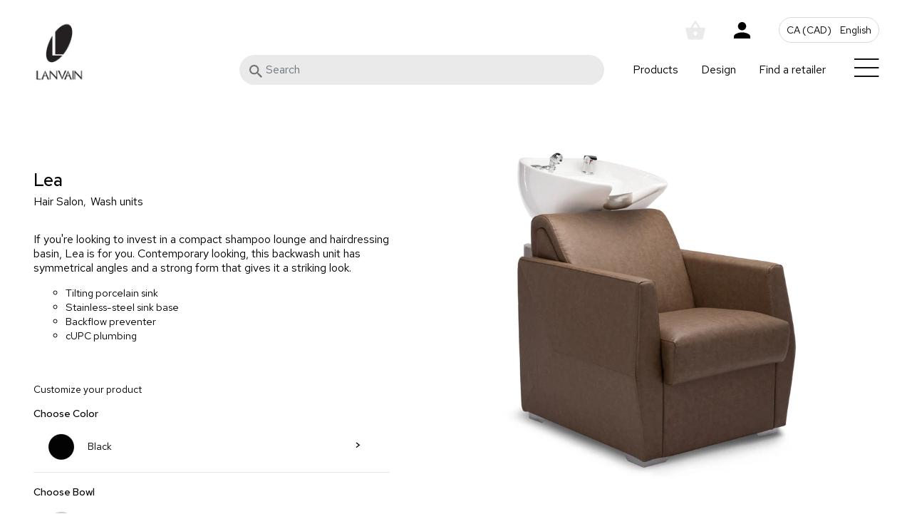

--- FILE ---
content_type: text/html; charset=utf-8
request_url: https://lanvain.com/en/products/lavabo-de-coiffure-lea-wash
body_size: 57626
content:
<!doctype html>
<html class="no-js" lang="en">
    <head>
        <meta charset="utf-8">
        <meta http-equiv="X-UA-Compatible" content="IE=edge">
        <meta name="viewport" content="width=device-width,initial-scale=1">
        <meta name="theme-color" content="">
        <link rel="canonical" href="https://lanvain.com/en/products/lavabo-de-coiffure-lea-wash">
        <link rel="preconnect" href="https://cdn.shopify.com" crossorigin><link rel="icon" type="image/png" href="//lanvain.com/cdn/shop/files/logo-lanvain_32x32.png?v=1626107949"><link rel="preconnect" href="https://fonts.shopifycdn.com" crossorigin><link rel="preconnect" href="https://fonts.googleapis.com">
        <link rel="preconnect" href="https://fonts.gstatic.com" crossorigin>
        <!-- Google Tag Manager - Before compliance modif
        <script>(function(w,d,s,l,i){w[l]=w[l]||[];w[l].push({'gtm.start':
        new Date().getTime(),event:'gtm.js'});var f=d.getElementsByTagName(s)[0],
        j=d.createElement(s),dl=l!='dataLayer'?'&l='+l:'';j.async=true;j.src=
        'https://www.googletagmanager.com/gtm.js?id='+i+dl;f.parentNode.insertBefore(j,f);
        })(window,document,'script','dataLayer','GTM-MB3XCLB');</script>
         End Google Tag Manager -->
        <!-- Google Tag Manager integration- script from Consentmo GDPR Compliance App -->
  <script id="gdpr-gtm-blocking-script">
    let isGTMExecuted = false;
    function executeGTM() {
      if(!isGTMExecuted) {
        (function(w,d,s,l,i){w[l]=w[l]||[];w[l].push({'gtm.start':
        new Date().getTime(),event:'gtm.js'});var f=d.getElementsByTagName(s)[0],
        j=d.createElement(s),dl=l!='dataLayer'?'&l='+l:'';j.async=true;j.src=
        'https://www.googletagmanager.com/gtm.js?id='+i+dl;f.parentNode.insertBefore(j,f);
        })(window,document,'script','dataLayer','GTM-MB3XCLB');
        isGTMExecuted = true;
      }
    }
    function checkConsentForGTM(adittionalChecks = 0) {  
      let cpdCookie=(document.cookie.match(/^(?:.*;)?\s*cookieconsent_preferences_disabled(\s*=\s*([^;]+)?)(?:.*)?$/)||[,null])[1];
      if(cpdCookie != null) {
        if(parseInt(cpdCookie.indexOf('marketing')) === -1 && parseInt(cpdCookie.indexOf('analytics')) === -1) {
          executeGTM();
        }
      } else {
        let gdprCache = localStorage.getItem('gdprCache') ? JSON.parse(localStorage.getItem('gdprCache')) : null;
        let gdprCacheConsentSettings = gdprCache && gdprCache.getCookieConsentSettings ? JSON.parse(gdprCache.getCookieConsentSettings) : null;
        let gdprCacheCountryDetection = gdprCache && gdprCache.countryDetection ? JSON.parse(gdprCache.countryDetection) : null;
        let ccsCookie = (document.cookie.match(/^(?:.*;)?\s*cookieconsent_status\s*=\s*([^;]+)(?:.*)?$/)||[,null])[1];
        if((gdprCacheConsentSettings || (gdprCacheCountryDetection && gdprCacheCountryDetection.disable === '1')) && !ccsCookie) {
          if((gdprCacheConsentSettings && gdprCacheConsentSettings.status === 'disabled') || gdprCacheCountryDetection.disable === '1'){
            executeGTM();
          } else {
            let initPreferences = parseInt(gdprCacheConsentSettings.checkboxes_behavior);
            if(initPreferences === 1 || initPreferences === 4) {
              executeGTM();
            }
          }
        } else {
          if (adittionalChecks > 0) {
            setTimeout(function() {
              checkConsentForGTM(adittionalChecks - 1);
            }, 1000);
          } else {
            executeGTM();
          }
        }
      }
    }
  
    checkConsentForGTM(3);
  </script>
 <!-- End Google Tag Manager integration- script from Consentmo GDPR Compliance App -->
        <title>Lea</title>
        
            <meta name="description" content="If you&#39;re looking to invest in a compact shampoo lounge and hairdressing basin, Lea is for you. Contemporary looking, this backwash unit has symmetrical angles and a strong form that gives it a striking look. Tilting porcelain sink Stainless-steel sink base Backflow preventer cUPC plumbing">
        
        

<meta property="og:site_name" content="Lanvain">
<meta property="og:url" content="https://lanvain.com/en/products/lavabo-de-coiffure-lea-wash">
<meta property="og:title" content="Lea">
<meta property="og:type" content="product">
<meta property="og:description" content="If you&#39;re looking to invest in a compact shampoo lounge and hairdressing basin, Lea is for you. Contemporary looking, this backwash unit has symmetrical angles and a strong form that gives it a striking look. Tilting porcelain sink Stainless-steel sink base Backflow preventer cUPC plumbing"><meta property="og:image" content="http://lanvain.com/cdn/shop/products/220922-LANVAIN-ECOM6778-LEATAUPE.jpg?v=1716317662">
  <meta property="og:image:secure_url" content="https://lanvain.com/cdn/shop/products/220922-LANVAIN-ECOM6778-LEATAUPE.jpg?v=1716317662">
  <meta property="og:image:width" content="2000">
  <meta property="og:image:height" content="2000"><!-- <meta property="og:price:amount" content="1,489.00"> -->
  <meta name="robots" content="noindex, nofollow">
  <meta property="og:price:currency" content="CAD"><meta name="twitter:card" content="summary_large_image">
<meta name="twitter:title" content="Lea">
<meta name="twitter:description" content="If you&#39;re looking to invest in a compact shampoo lounge and hairdressing basin, Lea is for you. Contemporary looking, this backwash unit has symmetrical angles and a strong form that gives it a striking look. Tilting porcelain sink Stainless-steel sink base Backflow preventer cUPC plumbing">

        <script src="//lanvain.com/cdn/shop/t/15/assets/global.js?v=41240908278260253991653662211" defer async></script>
        <script>window.performance && window.performance.mark && window.performance.mark('shopify.content_for_header.start');</script><meta id="shopify-digital-wallet" name="shopify-digital-wallet" content="/56152129744/digital_wallets/dialog">
<meta name="shopify-checkout-api-token" content="fd5faa56ae518a8904d38585dd81934e">
<link rel="alternate" hreflang="x-default" href="https://lanvain.com/products/lavabo-de-coiffure-lea-wash">
<link rel="alternate" hreflang="fr" href="https://lanvain.com/products/lavabo-de-coiffure-lea-wash">
<link rel="alternate" hreflang="en" href="https://lanvain.com/en/products/lavabo-de-coiffure-lea-wash">
<link rel="alternate" hreflang="en-US" href="https://lanvain.com/en-us/products/lavabo-de-coiffure-lea-wash">
<link rel="alternate" type="application/json+oembed" href="https://lanvain.com/en/products/lavabo-de-coiffure-lea-wash.oembed">
<script async="async" src="/checkouts/internal/preloads.js?locale=en-CA"></script>
<link rel="preconnect" href="https://shop.app" crossorigin="anonymous">
<script async="async" src="https://shop.app/checkouts/internal/preloads.js?locale=en-CA&shop_id=56152129744" crossorigin="anonymous"></script>
<script id="shopify-features" type="application/json">{"accessToken":"fd5faa56ae518a8904d38585dd81934e","betas":["rich-media-storefront-analytics"],"domain":"lanvain.com","predictiveSearch":true,"shopId":56152129744,"locale":"en"}</script>
<script>var Shopify = Shopify || {};
Shopify.shop = "lanvain.myshopify.com";
Shopify.locale = "en";
Shopify.currency = {"active":"CAD","rate":"1.0"};
Shopify.country = "CA";
Shopify.theme = {"name":"Lanvain\/main","id":128686719184,"schema_name":"Lanvain 2.0","schema_version":"1.0.0","theme_store_id":null,"role":"main"};
Shopify.theme.handle = "null";
Shopify.theme.style = {"id":null,"handle":null};
Shopify.cdnHost = "lanvain.com/cdn";
Shopify.routes = Shopify.routes || {};
Shopify.routes.root = "/en/";</script>
<script type="module">!function(o){(o.Shopify=o.Shopify||{}).modules=!0}(window);</script>
<script>!function(o){function n(){var o=[];function n(){o.push(Array.prototype.slice.apply(arguments))}return n.q=o,n}var t=o.Shopify=o.Shopify||{};t.loadFeatures=n(),t.autoloadFeatures=n()}(window);</script>
<script>
  window.ShopifyPay = window.ShopifyPay || {};
  window.ShopifyPay.apiHost = "shop.app\/pay";
  window.ShopifyPay.redirectState = null;
</script>
<script id="shop-js-analytics" type="application/json">{"pageType":"product"}</script>
<script defer="defer" async type="module" src="//lanvain.com/cdn/shopifycloud/shop-js/modules/v2/client.init-shop-cart-sync_BT-GjEfc.en.esm.js"></script>
<script defer="defer" async type="module" src="//lanvain.com/cdn/shopifycloud/shop-js/modules/v2/chunk.common_D58fp_Oc.esm.js"></script>
<script defer="defer" async type="module" src="//lanvain.com/cdn/shopifycloud/shop-js/modules/v2/chunk.modal_xMitdFEc.esm.js"></script>
<script type="module">
  await import("//lanvain.com/cdn/shopifycloud/shop-js/modules/v2/client.init-shop-cart-sync_BT-GjEfc.en.esm.js");
await import("//lanvain.com/cdn/shopifycloud/shop-js/modules/v2/chunk.common_D58fp_Oc.esm.js");
await import("//lanvain.com/cdn/shopifycloud/shop-js/modules/v2/chunk.modal_xMitdFEc.esm.js");

  window.Shopify.SignInWithShop?.initShopCartSync?.({"fedCMEnabled":true,"windoidEnabled":true});

</script>
<script>
  window.Shopify = window.Shopify || {};
  if (!window.Shopify.featureAssets) window.Shopify.featureAssets = {};
  window.Shopify.featureAssets['shop-js'] = {"shop-cart-sync":["modules/v2/client.shop-cart-sync_DZOKe7Ll.en.esm.js","modules/v2/chunk.common_D58fp_Oc.esm.js","modules/v2/chunk.modal_xMitdFEc.esm.js"],"init-fed-cm":["modules/v2/client.init-fed-cm_B6oLuCjv.en.esm.js","modules/v2/chunk.common_D58fp_Oc.esm.js","modules/v2/chunk.modal_xMitdFEc.esm.js"],"shop-cash-offers":["modules/v2/client.shop-cash-offers_D2sdYoxE.en.esm.js","modules/v2/chunk.common_D58fp_Oc.esm.js","modules/v2/chunk.modal_xMitdFEc.esm.js"],"shop-login-button":["modules/v2/client.shop-login-button_QeVjl5Y3.en.esm.js","modules/v2/chunk.common_D58fp_Oc.esm.js","modules/v2/chunk.modal_xMitdFEc.esm.js"],"pay-button":["modules/v2/client.pay-button_DXTOsIq6.en.esm.js","modules/v2/chunk.common_D58fp_Oc.esm.js","modules/v2/chunk.modal_xMitdFEc.esm.js"],"shop-button":["modules/v2/client.shop-button_DQZHx9pm.en.esm.js","modules/v2/chunk.common_D58fp_Oc.esm.js","modules/v2/chunk.modal_xMitdFEc.esm.js"],"avatar":["modules/v2/client.avatar_BTnouDA3.en.esm.js"],"init-windoid":["modules/v2/client.init-windoid_CR1B-cfM.en.esm.js","modules/v2/chunk.common_D58fp_Oc.esm.js","modules/v2/chunk.modal_xMitdFEc.esm.js"],"init-shop-for-new-customer-accounts":["modules/v2/client.init-shop-for-new-customer-accounts_C_vY_xzh.en.esm.js","modules/v2/client.shop-login-button_QeVjl5Y3.en.esm.js","modules/v2/chunk.common_D58fp_Oc.esm.js","modules/v2/chunk.modal_xMitdFEc.esm.js"],"init-shop-email-lookup-coordinator":["modules/v2/client.init-shop-email-lookup-coordinator_BI7n9ZSv.en.esm.js","modules/v2/chunk.common_D58fp_Oc.esm.js","modules/v2/chunk.modal_xMitdFEc.esm.js"],"init-shop-cart-sync":["modules/v2/client.init-shop-cart-sync_BT-GjEfc.en.esm.js","modules/v2/chunk.common_D58fp_Oc.esm.js","modules/v2/chunk.modal_xMitdFEc.esm.js"],"shop-toast-manager":["modules/v2/client.shop-toast-manager_DiYdP3xc.en.esm.js","modules/v2/chunk.common_D58fp_Oc.esm.js","modules/v2/chunk.modal_xMitdFEc.esm.js"],"init-customer-accounts":["modules/v2/client.init-customer-accounts_D9ZNqS-Q.en.esm.js","modules/v2/client.shop-login-button_QeVjl5Y3.en.esm.js","modules/v2/chunk.common_D58fp_Oc.esm.js","modules/v2/chunk.modal_xMitdFEc.esm.js"],"init-customer-accounts-sign-up":["modules/v2/client.init-customer-accounts-sign-up_iGw4briv.en.esm.js","modules/v2/client.shop-login-button_QeVjl5Y3.en.esm.js","modules/v2/chunk.common_D58fp_Oc.esm.js","modules/v2/chunk.modal_xMitdFEc.esm.js"],"shop-follow-button":["modules/v2/client.shop-follow-button_CqMgW2wH.en.esm.js","modules/v2/chunk.common_D58fp_Oc.esm.js","modules/v2/chunk.modal_xMitdFEc.esm.js"],"checkout-modal":["modules/v2/client.checkout-modal_xHeaAweL.en.esm.js","modules/v2/chunk.common_D58fp_Oc.esm.js","modules/v2/chunk.modal_xMitdFEc.esm.js"],"shop-login":["modules/v2/client.shop-login_D91U-Q7h.en.esm.js","modules/v2/chunk.common_D58fp_Oc.esm.js","modules/v2/chunk.modal_xMitdFEc.esm.js"],"lead-capture":["modules/v2/client.lead-capture_BJmE1dJe.en.esm.js","modules/v2/chunk.common_D58fp_Oc.esm.js","modules/v2/chunk.modal_xMitdFEc.esm.js"],"payment-terms":["modules/v2/client.payment-terms_Ci9AEqFq.en.esm.js","modules/v2/chunk.common_D58fp_Oc.esm.js","modules/v2/chunk.modal_xMitdFEc.esm.js"]};
</script>
<script>(function() {
  var isLoaded = false;
  function asyncLoad() {
    if (isLoaded) return;
    isLoaded = true;
    var urls = ["https:\/\/cdn.nfcube.com\/instafeed-1c41e28826442f26b0944fd8f5173e1a.js?shop=lanvain.myshopify.com"];
    for (var i = 0; i < urls.length; i++) {
      var s = document.createElement('script');
      s.type = 'text/javascript';
      s.async = true;
      s.src = urls[i];
      var x = document.getElementsByTagName('script')[0];
      x.parentNode.insertBefore(s, x);
    }
  };
  if(window.attachEvent) {
    window.attachEvent('onload', asyncLoad);
  } else {
    window.addEventListener('load', asyncLoad, false);
  }
})();</script>
<script id="__st">var __st={"a":56152129744,"offset":-18000,"reqid":"e52ba155-449a-4806-8b8f-343cc84ab8c2-1769049124","pageurl":"lanvain.com\/en\/products\/lavabo-de-coiffure-lea-wash","u":"ee994828d87a","p":"product","rtyp":"product","rid":6722615115984};</script>
<script>window.ShopifyPaypalV4VisibilityTracking = true;</script>
<script id="captcha-bootstrap">!function(){'use strict';const t='contact',e='account',n='new_comment',o=[[t,t],['blogs',n],['comments',n],[t,'customer']],c=[[e,'customer_login'],[e,'guest_login'],[e,'recover_customer_password'],[e,'create_customer']],r=t=>t.map((([t,e])=>`form[action*='/${t}']:not([data-nocaptcha='true']) input[name='form_type'][value='${e}']`)).join(','),a=t=>()=>t?[...document.querySelectorAll(t)].map((t=>t.form)):[];function s(){const t=[...o],e=r(t);return a(e)}const i='password',u='form_key',d=['recaptcha-v3-token','g-recaptcha-response','h-captcha-response',i],f=()=>{try{return window.sessionStorage}catch{return}},m='__shopify_v',_=t=>t.elements[u];function p(t,e,n=!1){try{const o=window.sessionStorage,c=JSON.parse(o.getItem(e)),{data:r}=function(t){const{data:e,action:n}=t;return t[m]||n?{data:e,action:n}:{data:t,action:n}}(c);for(const[e,n]of Object.entries(r))t.elements[e]&&(t.elements[e].value=n);n&&o.removeItem(e)}catch(o){console.error('form repopulation failed',{error:o})}}const l='form_type',E='cptcha';function T(t){t.dataset[E]=!0}const w=window,h=w.document,L='Shopify',v='ce_forms',y='captcha';let A=!1;((t,e)=>{const n=(g='f06e6c50-85a8-45c8-87d0-21a2b65856fe',I='https://cdn.shopify.com/shopifycloud/storefront-forms-hcaptcha/ce_storefront_forms_captcha_hcaptcha.v1.5.2.iife.js',D={infoText:'Protected by hCaptcha',privacyText:'Privacy',termsText:'Terms'},(t,e,n)=>{const o=w[L][v],c=o.bindForm;if(c)return c(t,g,e,D).then(n);var r;o.q.push([[t,g,e,D],n]),r=I,A||(h.body.append(Object.assign(h.createElement('script'),{id:'captcha-provider',async:!0,src:r})),A=!0)});var g,I,D;w[L]=w[L]||{},w[L][v]=w[L][v]||{},w[L][v].q=[],w[L][y]=w[L][y]||{},w[L][y].protect=function(t,e){n(t,void 0,e),T(t)},Object.freeze(w[L][y]),function(t,e,n,w,h,L){const[v,y,A,g]=function(t,e,n){const i=e?o:[],u=t?c:[],d=[...i,...u],f=r(d),m=r(i),_=r(d.filter((([t,e])=>n.includes(e))));return[a(f),a(m),a(_),s()]}(w,h,L),I=t=>{const e=t.target;return e instanceof HTMLFormElement?e:e&&e.form},D=t=>v().includes(t);t.addEventListener('submit',(t=>{const e=I(t);if(!e)return;const n=D(e)&&!e.dataset.hcaptchaBound&&!e.dataset.recaptchaBound,o=_(e),c=g().includes(e)&&(!o||!o.value);(n||c)&&t.preventDefault(),c&&!n&&(function(t){try{if(!f())return;!function(t){const e=f();if(!e)return;const n=_(t);if(!n)return;const o=n.value;o&&e.removeItem(o)}(t);const e=Array.from(Array(32),(()=>Math.random().toString(36)[2])).join('');!function(t,e){_(t)||t.append(Object.assign(document.createElement('input'),{type:'hidden',name:u})),t.elements[u].value=e}(t,e),function(t,e){const n=f();if(!n)return;const o=[...t.querySelectorAll(`input[type='${i}']`)].map((({name:t})=>t)),c=[...d,...o],r={};for(const[a,s]of new FormData(t).entries())c.includes(a)||(r[a]=s);n.setItem(e,JSON.stringify({[m]:1,action:t.action,data:r}))}(t,e)}catch(e){console.error('failed to persist form',e)}}(e),e.submit())}));const S=(t,e)=>{t&&!t.dataset[E]&&(n(t,e.some((e=>e===t))),T(t))};for(const o of['focusin','change'])t.addEventListener(o,(t=>{const e=I(t);D(e)&&S(e,y())}));const B=e.get('form_key'),M=e.get(l),P=B&&M;t.addEventListener('DOMContentLoaded',(()=>{const t=y();if(P)for(const e of t)e.elements[l].value===M&&p(e,B);[...new Set([...A(),...v().filter((t=>'true'===t.dataset.shopifyCaptcha))])].forEach((e=>S(e,t)))}))}(h,new URLSearchParams(w.location.search),n,t,e,['guest_login'])})(!0,!0)}();</script>
<script integrity="sha256-4kQ18oKyAcykRKYeNunJcIwy7WH5gtpwJnB7kiuLZ1E=" data-source-attribution="shopify.loadfeatures" defer="defer" src="//lanvain.com/cdn/shopifycloud/storefront/assets/storefront/load_feature-a0a9edcb.js" crossorigin="anonymous"></script>
<script crossorigin="anonymous" defer="defer" src="//lanvain.com/cdn/shopifycloud/storefront/assets/shopify_pay/storefront-65b4c6d7.js?v=20250812"></script>
<script data-source-attribution="shopify.dynamic_checkout.dynamic.init">var Shopify=Shopify||{};Shopify.PaymentButton=Shopify.PaymentButton||{isStorefrontPortableWallets:!0,init:function(){window.Shopify.PaymentButton.init=function(){};var t=document.createElement("script");t.src="https://lanvain.com/cdn/shopifycloud/portable-wallets/latest/portable-wallets.en.js",t.type="module",document.head.appendChild(t)}};
</script>
<script data-source-attribution="shopify.dynamic_checkout.buyer_consent">
  function portableWalletsHideBuyerConsent(e){var t=document.getElementById("shopify-buyer-consent"),n=document.getElementById("shopify-subscription-policy-button");t&&n&&(t.classList.add("hidden"),t.setAttribute("aria-hidden","true"),n.removeEventListener("click",e))}function portableWalletsShowBuyerConsent(e){var t=document.getElementById("shopify-buyer-consent"),n=document.getElementById("shopify-subscription-policy-button");t&&n&&(t.classList.remove("hidden"),t.removeAttribute("aria-hidden"),n.addEventListener("click",e))}window.Shopify?.PaymentButton&&(window.Shopify.PaymentButton.hideBuyerConsent=portableWalletsHideBuyerConsent,window.Shopify.PaymentButton.showBuyerConsent=portableWalletsShowBuyerConsent);
</script>
<script data-source-attribution="shopify.dynamic_checkout.cart.bootstrap">document.addEventListener("DOMContentLoaded",(function(){function t(){return document.querySelector("shopify-accelerated-checkout-cart, shopify-accelerated-checkout")}if(t())Shopify.PaymentButton.init();else{new MutationObserver((function(e,n){t()&&(Shopify.PaymentButton.init(),n.disconnect())})).observe(document.body,{childList:!0,subtree:!0})}}));
</script>
<link id="shopify-accelerated-checkout-styles" rel="stylesheet" media="screen" href="https://lanvain.com/cdn/shopifycloud/portable-wallets/latest/accelerated-checkout-backwards-compat.css" crossorigin="anonymous">
<style id="shopify-accelerated-checkout-cart">
        #shopify-buyer-consent {
  margin-top: 1em;
  display: inline-block;
  width: 100%;
}

#shopify-buyer-consent.hidden {
  display: none;
}

#shopify-subscription-policy-button {
  background: none;
  border: none;
  padding: 0;
  text-decoration: underline;
  font-size: inherit;
  cursor: pointer;
}

#shopify-subscription-policy-button::before {
  box-shadow: none;
}

      </style>

<script>window.performance && window.performance.mark && window.performance.mark('shopify.content_for_header.end');</script>
        <link href="//lanvain.com/cdn/shop/t/15/assets/application.css?v=62858014349596245801727831981" rel="stylesheet" type="text/css" media="all" />
        <noscript>
            <style>.no-js-hidden {
                    display: none !important;
                }</style>
        </noscript>
        <script>document.documentElement.className = document.documentElement.className.replace('no-js', 'js');</script>
<!-- BEGIN app block: shopify://apps/helium-customer-fields/blocks/app-embed/bab58598-3e6a-4377-aaaa-97189b15f131 -->







































<script>
  if ('CF' in window) {
    window.CF.appEmbedEnabled = true;
  } else {
    window.CF = {
      appEmbedEnabled: true,
    };
  }

  window.CF.editAccountFormId = "";
  window.CF.registrationFormId = "";
</script>

<!-- BEGIN app snippet: patch-registration-links -->







































<script>
  function patchRegistrationLinks() {
    const PATCHABLE_LINKS_SELECTOR = 'a[href*="/account/register"]';

    const search = new URLSearchParams(window.location.search);
    const checkoutUrl = search.get('checkout_url');
    const returnUrl = search.get('return_url');

    const redirectUrl = checkoutUrl || returnUrl;
    if (!redirectUrl) return;

    const registrationLinks = Array.from(document.querySelectorAll(PATCHABLE_LINKS_SELECTOR));
    registrationLinks.forEach(link => {
      const url = new URL(link.href);

      url.searchParams.set('return_url', redirectUrl);

      link.href = url.href;
    });
  }

  if (['complete', 'interactive', 'loaded'].includes(document.readyState)) {
    patchRegistrationLinks();
  } else {
    document.addEventListener('DOMContentLoaded', () => patchRegistrationLinks());
  }
</script><!-- END app snippet -->
<!-- BEGIN app snippet: patch-login-grecaptcha-conflict -->







































<script>
  // Fixes a problem where both grecaptcha and hcaptcha response fields are included in the /account/login form submission
  // resulting in a 404 on the /challenge page.
  // This is caused by our triggerShopifyRecaptchaLoad function in initialize-forms.liquid.ejs
  // The fix itself just removes the unnecessary g-recaptcha-response input

  function patchLoginGrecaptchaConflict() {
    Array.from(document.querySelectorAll('form')).forEach(form => {
      form.addEventListener('submit', e => {
        const grecaptchaResponse = form.querySelector('[name="g-recaptcha-response"]');
        const hcaptchaResponse = form.querySelector('[name="h-captcha-response"]');

        if (grecaptchaResponse && hcaptchaResponse) {
          // Can't use both. Only keep hcaptcha response field.
          grecaptchaResponse.parentElement.removeChild(grecaptchaResponse);
        }
      })
    })
  }

  if (['complete', 'interactive', 'loaded'].includes(document.readyState)) {
    patchLoginGrecaptchaConflict();
  } else {
    document.addEventListener('DOMContentLoaded', () => patchLoginGrecaptchaConflict());
  }
</script><!-- END app snippet -->
<!-- BEGIN app snippet: embed-data -->





















































<script>
  window.CF.version = "5.2.1";
  window.CF.environment = 
  {
  
  "domain": "lanvain.myshopify.com",
  "baseApiUrl": "https:\/\/app.customerfields.com",
  "captchaSiteKey": "6Ld94GQhAAAAAOclBRkjhXOa4evBS7nJKvdqSUjd",
  "captchaEnabled": true,
  "proxyPath": "\/tools\/customr",
  "countries": [{"name":"Afghanistan","code":"AF"},{"name":"Åland Islands","code":"AX"},{"name":"Albania","code":"AL"},{"name":"Algeria","code":"DZ"},{"name":"Andorra","code":"AD"},{"name":"Angola","code":"AO"},{"name":"Anguilla","code":"AI"},{"name":"Antigua \u0026 Barbuda","code":"AG"},{"name":"Argentina","code":"AR","provinces":[{"name":"Buenos Aires Province","code":"B"},{"name":"Catamarca","code":"K"},{"name":"Chaco","code":"H"},{"name":"Chubut","code":"U"},{"name":"Buenos Aires (Autonomous City)","code":"C"},{"name":"Córdoba","code":"X"},{"name":"Corrientes","code":"W"},{"name":"Entre Ríos","code":"E"},{"name":"Formosa","code":"P"},{"name":"Jujuy","code":"Y"},{"name":"La Pampa","code":"L"},{"name":"La Rioja","code":"F"},{"name":"Mendoza","code":"M"},{"name":"Misiones","code":"N"},{"name":"Neuquén","code":"Q"},{"name":"Río Negro","code":"R"},{"name":"Salta","code":"A"},{"name":"San Juan","code":"J"},{"name":"San Luis","code":"D"},{"name":"Santa Cruz","code":"Z"},{"name":"Santa Fe","code":"S"},{"name":"Santiago del Estero","code":"G"},{"name":"Tierra del Fuego","code":"V"},{"name":"Tucumán","code":"T"}]},{"name":"Armenia","code":"AM"},{"name":"Aruba","code":"AW"},{"name":"Ascension Island","code":"AC"},{"name":"Australia","code":"AU","provinces":[{"name":"Australian Capital Territory","code":"ACT"},{"name":"New South Wales","code":"NSW"},{"name":"Northern Territory","code":"NT"},{"name":"Queensland","code":"QLD"},{"name":"South Australia","code":"SA"},{"name":"Tasmania","code":"TAS"},{"name":"Victoria","code":"VIC"},{"name":"Western Australia","code":"WA"}]},{"name":"Austria","code":"AT"},{"name":"Azerbaijan","code":"AZ"},{"name":"Bahamas","code":"BS"},{"name":"Bahrain","code":"BH"},{"name":"Bangladesh","code":"BD"},{"name":"Barbados","code":"BB"},{"name":"Belarus","code":"BY"},{"name":"Belgium","code":"BE"},{"name":"Belize","code":"BZ"},{"name":"Benin","code":"BJ"},{"name":"Bermuda","code":"BM"},{"name":"Bhutan","code":"BT"},{"name":"Bolivia","code":"BO"},{"name":"Bosnia \u0026 Herzegovina","code":"BA"},{"name":"Botswana","code":"BW"},{"name":"Brazil","code":"BR","provinces":[{"name":"Acre","code":"AC"},{"name":"Alagoas","code":"AL"},{"name":"Amapá","code":"AP"},{"name":"Amazonas","code":"AM"},{"name":"Bahia","code":"BA"},{"name":"Ceará","code":"CE"},{"name":"Federal District","code":"DF"},{"name":"Espírito Santo","code":"ES"},{"name":"Goiás","code":"GO"},{"name":"Maranhão","code":"MA"},{"name":"Mato Grosso","code":"MT"},{"name":"Mato Grosso do Sul","code":"MS"},{"name":"Minas Gerais","code":"MG"},{"name":"Pará","code":"PA"},{"name":"Paraíba","code":"PB"},{"name":"Paraná","code":"PR"},{"name":"Pernambuco","code":"PE"},{"name":"Piauí","code":"PI"},{"name":"Rio Grande do Norte","code":"RN"},{"name":"Rio Grande do Sul","code":"RS"},{"name":"Rio de Janeiro","code":"RJ"},{"name":"Rondônia","code":"RO"},{"name":"Roraima","code":"RR"},{"name":"Santa Catarina","code":"SC"},{"name":"São Paulo","code":"SP"},{"name":"Sergipe","code":"SE"},{"name":"Tocantins","code":"TO"}]},{"name":"British Indian Ocean Territory","code":"IO"},{"name":"British Virgin Islands","code":"VG"},{"name":"Brunei","code":"BN"},{"name":"Bulgaria","code":"BG"},{"name":"Burkina Faso","code":"BF"},{"name":"Burundi","code":"BI"},{"name":"Cambodia","code":"KH"},{"name":"Cameroon","code":"CM"},{"name":"Canada","code":"CA","provinces":[{"name":"Alberta","code":"AB"},{"name":"British Columbia","code":"BC"},{"name":"Manitoba","code":"MB"},{"name":"New Brunswick","code":"NB"},{"name":"Newfoundland and Labrador","code":"NL"},{"name":"Northwest Territories","code":"NT"},{"name":"Nova Scotia","code":"NS"},{"name":"Nunavut","code":"NU"},{"name":"Ontario","code":"ON"},{"name":"Prince Edward Island","code":"PE"},{"name":"Quebec","code":"QC"},{"name":"Saskatchewan","code":"SK"},{"name":"Yukon","code":"YT"}]},{"name":"Cape Verde","code":"CV"},{"name":"Caribbean Netherlands","code":"BQ"},{"name":"Cayman Islands","code":"KY"},{"name":"Central African Republic","code":"CF"},{"name":"Chad","code":"TD"},{"name":"Chile","code":"CL","provinces":[{"name":"Arica y Parinacota","code":"AP"},{"name":"Tarapacá","code":"TA"},{"name":"Antofagasta","code":"AN"},{"name":"Atacama","code":"AT"},{"name":"Coquimbo","code":"CO"},{"name":"Valparaíso","code":"VS"},{"name":"Santiago Metropolitan","code":"RM"},{"name":"Libertador General Bernardo O’Higgins","code":"LI"},{"name":"Maule","code":"ML"},{"name":"Ñuble","code":"NB"},{"name":"Bío Bío","code":"BI"},{"name":"Araucanía","code":"AR"},{"name":"Los Ríos","code":"LR"},{"name":"Los Lagos","code":"LL"},{"name":"Aysén","code":"AI"},{"name":"Magallanes Region","code":"MA"}]},{"name":"China","code":"CN","provinces":[{"name":"Anhui","code":"AH"},{"name":"Beijing","code":"BJ"},{"name":"Chongqing","code":"CQ"},{"name":"Fujian","code":"FJ"},{"name":"Gansu","code":"GS"},{"name":"Guangdong","code":"GD"},{"name":"Guangxi","code":"GX"},{"name":"Guizhou","code":"GZ"},{"name":"Hainan","code":"HI"},{"name":"Hebei","code":"HE"},{"name":"Heilongjiang","code":"HL"},{"name":"Henan","code":"HA"},{"name":"Hubei","code":"HB"},{"name":"Hunan","code":"HN"},{"name":"Inner Mongolia","code":"NM"},{"name":"Jiangsu","code":"JS"},{"name":"Jiangxi","code":"JX"},{"name":"Jilin","code":"JL"},{"name":"Liaoning","code":"LN"},{"name":"Ningxia","code":"NX"},{"name":"Qinghai","code":"QH"},{"name":"Shaanxi","code":"SN"},{"name":"Shandong","code":"SD"},{"name":"Shanghai","code":"SH"},{"name":"Shanxi","code":"SX"},{"name":"Sichuan","code":"SC"},{"name":"Tianjin","code":"TJ"},{"name":"Xinjiang","code":"XJ"},{"name":"Tibet","code":"YZ"},{"name":"Yunnan","code":"YN"},{"name":"Zhejiang","code":"ZJ"}]},{"name":"Christmas Island","code":"CX"},{"name":"Cocos (Keeling) Islands","code":"CC"},{"name":"Colombia","code":"CO","provinces":[{"name":"Capital District","code":"DC"},{"name":"Amazonas","code":"AMA"},{"name":"Antioquia","code":"ANT"},{"name":"Arauca","code":"ARA"},{"name":"Atlántico","code":"ATL"},{"name":"Bolívar","code":"BOL"},{"name":"Boyacá","code":"BOY"},{"name":"Caldas","code":"CAL"},{"name":"Caquetá","code":"CAQ"},{"name":"Casanare","code":"CAS"},{"name":"Cauca","code":"CAU"},{"name":"Cesar","code":"CES"},{"name":"Chocó","code":"CHO"},{"name":"Córdoba","code":"COR"},{"name":"Cundinamarca","code":"CUN"},{"name":"Guainía","code":"GUA"},{"name":"Guaviare","code":"GUV"},{"name":"Huila","code":"HUI"},{"name":"La Guajira","code":"LAG"},{"name":"Magdalena","code":"MAG"},{"name":"Meta","code":"MET"},{"name":"Nariño","code":"NAR"},{"name":"Norte de Santander","code":"NSA"},{"name":"Putumayo","code":"PUT"},{"name":"Quindío","code":"QUI"},{"name":"Risaralda","code":"RIS"},{"name":"San Andrés \u0026 Providencia","code":"SAP"},{"name":"Santander","code":"SAN"},{"name":"Sucre","code":"SUC"},{"name":"Tolima","code":"TOL"},{"name":"Valle del Cauca","code":"VAC"},{"name":"Vaupés","code":"VAU"},{"name":"Vichada","code":"VID"}]},{"name":"Comoros","code":"KM"},{"name":"Congo - Brazzaville","code":"CG"},{"name":"Congo - Kinshasa","code":"CD"},{"name":"Cook Islands","code":"CK"},{"name":"Costa Rica","code":"CR","provinces":[{"name":"Alajuela","code":"CR-A"},{"name":"Cartago","code":"CR-C"},{"name":"Guanacaste","code":"CR-G"},{"name":"Heredia","code":"CR-H"},{"name":"Limón","code":"CR-L"},{"name":"Puntarenas","code":"CR-P"},{"name":"San José","code":"CR-SJ"}]},{"name":"Croatia","code":"HR"},{"name":"Curaçao","code":"CW"},{"name":"Cyprus","code":"CY"},{"name":"Czechia","code":"CZ"},{"name":"Côte d’Ivoire","code":"CI"},{"name":"Denmark","code":"DK"},{"name":"Djibouti","code":"DJ"},{"name":"Dominica","code":"DM"},{"name":"Dominican Republic","code":"DO"},{"name":"Ecuador","code":"EC"},{"name":"Egypt","code":"EG","provinces":[{"name":"6th of October","code":"SU"},{"name":"Al Sharqia","code":"SHR"},{"name":"Alexandria","code":"ALX"},{"name":"Aswan","code":"ASN"},{"name":"Asyut","code":"AST"},{"name":"Beheira","code":"BH"},{"name":"Beni Suef","code":"BNS"},{"name":"Cairo","code":"C"},{"name":"Dakahlia","code":"DK"},{"name":"Damietta","code":"DT"},{"name":"Faiyum","code":"FYM"},{"name":"Gharbia","code":"GH"},{"name":"Giza","code":"GZ"},{"name":"Helwan","code":"HU"},{"name":"Ismailia","code":"IS"},{"name":"Kafr el-Sheikh","code":"KFS"},{"name":"Luxor","code":"LX"},{"name":"Matrouh","code":"MT"},{"name":"Minya","code":"MN"},{"name":"Monufia","code":"MNF"},{"name":"New Valley","code":"WAD"},{"name":"North Sinai","code":"SIN"},{"name":"Port Said","code":"PTS"},{"name":"Qalyubia","code":"KB"},{"name":"Qena","code":"KN"},{"name":"Red Sea","code":"BA"},{"name":"Sohag","code":"SHG"},{"name":"South Sinai","code":"JS"},{"name":"Suez","code":"SUZ"}]},{"name":"El Salvador","code":"SV","provinces":[{"name":"Ahuachapán","code":"SV-AH"},{"name":"Cabañas","code":"SV-CA"},{"name":"Chalatenango","code":"SV-CH"},{"name":"Cuscatlán","code":"SV-CU"},{"name":"La Libertad","code":"SV-LI"},{"name":"La Paz","code":"SV-PA"},{"name":"La Unión","code":"SV-UN"},{"name":"Morazán","code":"SV-MO"},{"name":"San Miguel","code":"SV-SM"},{"name":"San Salvador","code":"SV-SS"},{"name":"San Vicente","code":"SV-SV"},{"name":"Santa Ana","code":"SV-SA"},{"name":"Sonsonate","code":"SV-SO"},{"name":"Usulután","code":"SV-US"}]},{"name":"Equatorial Guinea","code":"GQ"},{"name":"Eritrea","code":"ER"},{"name":"Estonia","code":"EE"},{"name":"Eswatini","code":"SZ"},{"name":"Ethiopia","code":"ET"},{"name":"Falkland Islands","code":"FK"},{"name":"Faroe Islands","code":"FO"},{"name":"Fiji","code":"FJ"},{"name":"Finland","code":"FI"},{"name":"France","code":"FR"},{"name":"French Guiana","code":"GF"},{"name":"French Polynesia","code":"PF"},{"name":"French Southern Territories","code":"TF"},{"name":"Gabon","code":"GA"},{"name":"Gambia","code":"GM"},{"name":"Georgia","code":"GE"},{"name":"Germany","code":"DE"},{"name":"Ghana","code":"GH"},{"name":"Gibraltar","code":"GI"},{"name":"Greece","code":"GR"},{"name":"Greenland","code":"GL"},{"name":"Grenada","code":"GD"},{"name":"Guadeloupe","code":"GP"},{"name":"Guatemala","code":"GT","provinces":[{"name":"Alta Verapaz","code":"AVE"},{"name":"Baja Verapaz","code":"BVE"},{"name":"Chimaltenango","code":"CMT"},{"name":"Chiquimula","code":"CQM"},{"name":"El Progreso","code":"EPR"},{"name":"Escuintla","code":"ESC"},{"name":"Guatemala","code":"GUA"},{"name":"Huehuetenango","code":"HUE"},{"name":"Izabal","code":"IZA"},{"name":"Jalapa","code":"JAL"},{"name":"Jutiapa","code":"JUT"},{"name":"Petén","code":"PET"},{"name":"Quetzaltenango","code":"QUE"},{"name":"Quiché","code":"QUI"},{"name":"Retalhuleu","code":"RET"},{"name":"Sacatepéquez","code":"SAC"},{"name":"San Marcos","code":"SMA"},{"name":"Santa Rosa","code":"SRO"},{"name":"Sololá","code":"SOL"},{"name":"Suchitepéquez","code":"SUC"},{"name":"Totonicapán","code":"TOT"},{"name":"Zacapa","code":"ZAC"}]},{"name":"Guernsey","code":"GG"},{"name":"Guinea","code":"GN"},{"name":"Guinea-Bissau","code":"GW"},{"name":"Guyana","code":"GY"},{"name":"Haiti","code":"HT"},{"name":"Honduras","code":"HN"},{"name":"Hong Kong SAR","code":"HK","provinces":[{"name":"Hong Kong Island","code":"HK"},{"name":"Kowloon","code":"KL"},{"name":"New Territories","code":"NT"}]},{"name":"Hungary","code":"HU"},{"name":"Iceland","code":"IS"},{"name":"India","code":"IN","provinces":[{"name":"Andaman and Nicobar Islands","code":"AN"},{"name":"Andhra Pradesh","code":"AP"},{"name":"Arunachal Pradesh","code":"AR"},{"name":"Assam","code":"AS"},{"name":"Bihar","code":"BR"},{"name":"Chandigarh","code":"CH"},{"name":"Chhattisgarh","code":"CG"},{"name":"Dadra and Nagar Haveli","code":"DN"},{"name":"Daman and Diu","code":"DD"},{"name":"Delhi","code":"DL"},{"name":"Goa","code":"GA"},{"name":"Gujarat","code":"GJ"},{"name":"Haryana","code":"HR"},{"name":"Himachal Pradesh","code":"HP"},{"name":"Jammu and Kashmir","code":"JK"},{"name":"Jharkhand","code":"JH"},{"name":"Karnataka","code":"KA"},{"name":"Kerala","code":"KL"},{"name":"Ladakh","code":"LA"},{"name":"Lakshadweep","code":"LD"},{"name":"Madhya Pradesh","code":"MP"},{"name":"Maharashtra","code":"MH"},{"name":"Manipur","code":"MN"},{"name":"Meghalaya","code":"ML"},{"name":"Mizoram","code":"MZ"},{"name":"Nagaland","code":"NL"},{"name":"Odisha","code":"OR"},{"name":"Puducherry","code":"PY"},{"name":"Punjab","code":"PB"},{"name":"Rajasthan","code":"RJ"},{"name":"Sikkim","code":"SK"},{"name":"Tamil Nadu","code":"TN"},{"name":"Telangana","code":"TS"},{"name":"Tripura","code":"TR"},{"name":"Uttar Pradesh","code":"UP"},{"name":"Uttarakhand","code":"UK"},{"name":"West Bengal","code":"WB"}]},{"name":"Indonesia","code":"ID","provinces":[{"name":"Aceh","code":"AC"},{"name":"Bali","code":"BA"},{"name":"Bangka–Belitung Islands","code":"BB"},{"name":"Banten","code":"BT"},{"name":"Bengkulu","code":"BE"},{"name":"Gorontalo","code":"GO"},{"name":"Jakarta","code":"JK"},{"name":"Jambi","code":"JA"},{"name":"West Java","code":"JB"},{"name":"Central Java","code":"JT"},{"name":"East Java","code":"JI"},{"name":"West Kalimantan","code":"KB"},{"name":"South Kalimantan","code":"KS"},{"name":"Central Kalimantan","code":"KT"},{"name":"East Kalimantan","code":"KI"},{"name":"North Kalimantan","code":"KU"},{"name":"Riau Islands","code":"KR"},{"name":"Lampung","code":"LA"},{"name":"Maluku","code":"MA"},{"name":"North Maluku","code":"MU"},{"name":"North Sumatra","code":"SU"},{"name":"West Nusa Tenggara","code":"NB"},{"name":"East Nusa Tenggara","code":"NT"},{"name":"Papua","code":"PA"},{"name":"West Papua","code":"PB"},{"name":"Riau","code":"RI"},{"name":"South Sumatra","code":"SS"},{"name":"West Sulawesi","code":"SR"},{"name":"South Sulawesi","code":"SN"},{"name":"Central Sulawesi","code":"ST"},{"name":"Southeast Sulawesi","code":"SG"},{"name":"North Sulawesi","code":"SA"},{"name":"West Sumatra","code":"SB"},{"name":"Yogyakarta","code":"YO"}]},{"name":"Iraq","code":"IQ"},{"name":"Ireland","code":"IE","provinces":[{"name":"Carlow","code":"CW"},{"name":"Cavan","code":"CN"},{"name":"Clare","code":"CE"},{"name":"Cork","code":"CO"},{"name":"Donegal","code":"DL"},{"name":"Dublin","code":"D"},{"name":"Galway","code":"G"},{"name":"Kerry","code":"KY"},{"name":"Kildare","code":"KE"},{"name":"Kilkenny","code":"KK"},{"name":"Laois","code":"LS"},{"name":"Leitrim","code":"LM"},{"name":"Limerick","code":"LK"},{"name":"Longford","code":"LD"},{"name":"Louth","code":"LH"},{"name":"Mayo","code":"MO"},{"name":"Meath","code":"MH"},{"name":"Monaghan","code":"MN"},{"name":"Offaly","code":"OY"},{"name":"Roscommon","code":"RN"},{"name":"Sligo","code":"SO"},{"name":"Tipperary","code":"TA"},{"name":"Waterford","code":"WD"},{"name":"Westmeath","code":"WH"},{"name":"Wexford","code":"WX"},{"name":"Wicklow","code":"WW"}]},{"name":"Isle of Man","code":"IM"},{"name":"Israel","code":"IL"},{"name":"Italy","code":"IT","provinces":[{"name":"Agrigento","code":"AG"},{"name":"Alessandria","code":"AL"},{"name":"Ancona","code":"AN"},{"name":"Aosta Valley","code":"AO"},{"name":"Arezzo","code":"AR"},{"name":"Ascoli Piceno","code":"AP"},{"name":"Asti","code":"AT"},{"name":"Avellino","code":"AV"},{"name":"Bari","code":"BA"},{"name":"Barletta-Andria-Trani","code":"BT"},{"name":"Belluno","code":"BL"},{"name":"Benevento","code":"BN"},{"name":"Bergamo","code":"BG"},{"name":"Biella","code":"BI"},{"name":"Bologna","code":"BO"},{"name":"South Tyrol","code":"BZ"},{"name":"Brescia","code":"BS"},{"name":"Brindisi","code":"BR"},{"name":"Cagliari","code":"CA"},{"name":"Caltanissetta","code":"CL"},{"name":"Campobasso","code":"CB"},{"name":"Carbonia-Iglesias","code":"CI"},{"name":"Caserta","code":"CE"},{"name":"Catania","code":"CT"},{"name":"Catanzaro","code":"CZ"},{"name":"Chieti","code":"CH"},{"name":"Como","code":"CO"},{"name":"Cosenza","code":"CS"},{"name":"Cremona","code":"CR"},{"name":"Crotone","code":"KR"},{"name":"Cuneo","code":"CN"},{"name":"Enna","code":"EN"},{"name":"Fermo","code":"FM"},{"name":"Ferrara","code":"FE"},{"name":"Florence","code":"FI"},{"name":"Foggia","code":"FG"},{"name":"Forlì-Cesena","code":"FC"},{"name":"Frosinone","code":"FR"},{"name":"Genoa","code":"GE"},{"name":"Gorizia","code":"GO"},{"name":"Grosseto","code":"GR"},{"name":"Imperia","code":"IM"},{"name":"Isernia","code":"IS"},{"name":"L’Aquila","code":"AQ"},{"name":"La Spezia","code":"SP"},{"name":"Latina","code":"LT"},{"name":"Lecce","code":"LE"},{"name":"Lecco","code":"LC"},{"name":"Livorno","code":"LI"},{"name":"Lodi","code":"LO"},{"name":"Lucca","code":"LU"},{"name":"Macerata","code":"MC"},{"name":"Mantua","code":"MN"},{"name":"Massa and Carrara","code":"MS"},{"name":"Matera","code":"MT"},{"name":"Medio Campidano","code":"VS"},{"name":"Messina","code":"ME"},{"name":"Milan","code":"MI"},{"name":"Modena","code":"MO"},{"name":"Monza and Brianza","code":"MB"},{"name":"Naples","code":"NA"},{"name":"Novara","code":"NO"},{"name":"Nuoro","code":"NU"},{"name":"Ogliastra","code":"OG"},{"name":"Olbia-Tempio","code":"OT"},{"name":"Oristano","code":"OR"},{"name":"Padua","code":"PD"},{"name":"Palermo","code":"PA"},{"name":"Parma","code":"PR"},{"name":"Pavia","code":"PV"},{"name":"Perugia","code":"PG"},{"name":"Pesaro and Urbino","code":"PU"},{"name":"Pescara","code":"PE"},{"name":"Piacenza","code":"PC"},{"name":"Pisa","code":"PI"},{"name":"Pistoia","code":"PT"},{"name":"Pordenone","code":"PN"},{"name":"Potenza","code":"PZ"},{"name":"Prato","code":"PO"},{"name":"Ragusa","code":"RG"},{"name":"Ravenna","code":"RA"},{"name":"Reggio Calabria","code":"RC"},{"name":"Reggio Emilia","code":"RE"},{"name":"Rieti","code":"RI"},{"name":"Rimini","code":"RN"},{"name":"Rome","code":"RM"},{"name":"Rovigo","code":"RO"},{"name":"Salerno","code":"SA"},{"name":"Sassari","code":"SS"},{"name":"Savona","code":"SV"},{"name":"Siena","code":"SI"},{"name":"Syracuse","code":"SR"},{"name":"Sondrio","code":"SO"},{"name":"Taranto","code":"TA"},{"name":"Teramo","code":"TE"},{"name":"Terni","code":"TR"},{"name":"Turin","code":"TO"},{"name":"Trapani","code":"TP"},{"name":"Trentino","code":"TN"},{"name":"Treviso","code":"TV"},{"name":"Trieste","code":"TS"},{"name":"Udine","code":"UD"},{"name":"Varese","code":"VA"},{"name":"Venice","code":"VE"},{"name":"Verbano-Cusio-Ossola","code":"VB"},{"name":"Vercelli","code":"VC"},{"name":"Verona","code":"VR"},{"name":"Vibo Valentia","code":"VV"},{"name":"Vicenza","code":"VI"},{"name":"Viterbo","code":"VT"}]},{"name":"Jamaica","code":"JM"},{"name":"Japan","code":"JP","provinces":[{"name":"Hokkaido","code":"JP-01"},{"name":"Aomori","code":"JP-02"},{"name":"Iwate","code":"JP-03"},{"name":"Miyagi","code":"JP-04"},{"name":"Akita","code":"JP-05"},{"name":"Yamagata","code":"JP-06"},{"name":"Fukushima","code":"JP-07"},{"name":"Ibaraki","code":"JP-08"},{"name":"Tochigi","code":"JP-09"},{"name":"Gunma","code":"JP-10"},{"name":"Saitama","code":"JP-11"},{"name":"Chiba","code":"JP-12"},{"name":"Tokyo","code":"JP-13"},{"name":"Kanagawa","code":"JP-14"},{"name":"Niigata","code":"JP-15"},{"name":"Toyama","code":"JP-16"},{"name":"Ishikawa","code":"JP-17"},{"name":"Fukui","code":"JP-18"},{"name":"Yamanashi","code":"JP-19"},{"name":"Nagano","code":"JP-20"},{"name":"Gifu","code":"JP-21"},{"name":"Shizuoka","code":"JP-22"},{"name":"Aichi","code":"JP-23"},{"name":"Mie","code":"JP-24"},{"name":"Shiga","code":"JP-25"},{"name":"Kyoto","code":"JP-26"},{"name":"Osaka","code":"JP-27"},{"name":"Hyogo","code":"JP-28"},{"name":"Nara","code":"JP-29"},{"name":"Wakayama","code":"JP-30"},{"name":"Tottori","code":"JP-31"},{"name":"Shimane","code":"JP-32"},{"name":"Okayama","code":"JP-33"},{"name":"Hiroshima","code":"JP-34"},{"name":"Yamaguchi","code":"JP-35"},{"name":"Tokushima","code":"JP-36"},{"name":"Kagawa","code":"JP-37"},{"name":"Ehime","code":"JP-38"},{"name":"Kochi","code":"JP-39"},{"name":"Fukuoka","code":"JP-40"},{"name":"Saga","code":"JP-41"},{"name":"Nagasaki","code":"JP-42"},{"name":"Kumamoto","code":"JP-43"},{"name":"Oita","code":"JP-44"},{"name":"Miyazaki","code":"JP-45"},{"name":"Kagoshima","code":"JP-46"},{"name":"Okinawa","code":"JP-47"}]},{"name":"Jersey","code":"JE"},{"name":"Jordan","code":"JO"},{"name":"Kazakhstan","code":"KZ"},{"name":"Kenya","code":"KE"},{"name":"Kiribati","code":"KI"},{"name":"Kosovo","code":"XK"},{"name":"Kuwait","code":"KW","provinces":[{"name":"Al Ahmadi","code":"KW-AH"},{"name":"Al Asimah","code":"KW-KU"},{"name":"Al Farwaniyah","code":"KW-FA"},{"name":"Al Jahra","code":"KW-JA"},{"name":"Hawalli","code":"KW-HA"},{"name":"Mubarak Al-Kabeer","code":"KW-MU"}]},{"name":"Kyrgyzstan","code":"KG"},{"name":"Laos","code":"LA"},{"name":"Latvia","code":"LV"},{"name":"Lebanon","code":"LB"},{"name":"Lesotho","code":"LS"},{"name":"Liberia","code":"LR"},{"name":"Libya","code":"LY"},{"name":"Liechtenstein","code":"LI"},{"name":"Lithuania","code":"LT"},{"name":"Luxembourg","code":"LU"},{"name":"Macao SAR","code":"MO"},{"name":"Madagascar","code":"MG"},{"name":"Malawi","code":"MW"},{"name":"Malaysia","code":"MY","provinces":[{"name":"Johor","code":"JHR"},{"name":"Kedah","code":"KDH"},{"name":"Kelantan","code":"KTN"},{"name":"Kuala Lumpur","code":"KUL"},{"name":"Labuan","code":"LBN"},{"name":"Malacca","code":"MLK"},{"name":"Negeri Sembilan","code":"NSN"},{"name":"Pahang","code":"PHG"},{"name":"Penang","code":"PNG"},{"name":"Perak","code":"PRK"},{"name":"Perlis","code":"PLS"},{"name":"Putrajaya","code":"PJY"},{"name":"Sabah","code":"SBH"},{"name":"Sarawak","code":"SWK"},{"name":"Selangor","code":"SGR"},{"name":"Terengganu","code":"TRG"}]},{"name":"Maldives","code":"MV"},{"name":"Mali","code":"ML"},{"name":"Malta","code":"MT"},{"name":"Martinique","code":"MQ"},{"name":"Mauritania","code":"MR"},{"name":"Mauritius","code":"MU"},{"name":"Mayotte","code":"YT"},{"name":"Mexico","code":"MX","provinces":[{"name":"Aguascalientes","code":"AGS"},{"name":"Baja California","code":"BC"},{"name":"Baja California Sur","code":"BCS"},{"name":"Campeche","code":"CAMP"},{"name":"Chiapas","code":"CHIS"},{"name":"Chihuahua","code":"CHIH"},{"name":"Ciudad de Mexico","code":"DF"},{"name":"Coahuila","code":"COAH"},{"name":"Colima","code":"COL"},{"name":"Durango","code":"DGO"},{"name":"Guanajuato","code":"GTO"},{"name":"Guerrero","code":"GRO"},{"name":"Hidalgo","code":"HGO"},{"name":"Jalisco","code":"JAL"},{"name":"Mexico State","code":"MEX"},{"name":"Michoacán","code":"MICH"},{"name":"Morelos","code":"MOR"},{"name":"Nayarit","code":"NAY"},{"name":"Nuevo León","code":"NL"},{"name":"Oaxaca","code":"OAX"},{"name":"Puebla","code":"PUE"},{"name":"Querétaro","code":"QRO"},{"name":"Quintana Roo","code":"Q ROO"},{"name":"San Luis Potosí","code":"SLP"},{"name":"Sinaloa","code":"SIN"},{"name":"Sonora","code":"SON"},{"name":"Tabasco","code":"TAB"},{"name":"Tamaulipas","code":"TAMPS"},{"name":"Tlaxcala","code":"TLAX"},{"name":"Veracruz","code":"VER"},{"name":"Yucatán","code":"YUC"},{"name":"Zacatecas","code":"ZAC"}]},{"name":"Moldova","code":"MD"},{"name":"Monaco","code":"MC"},{"name":"Mongolia","code":"MN"},{"name":"Montenegro","code":"ME"},{"name":"Montserrat","code":"MS"},{"name":"Morocco","code":"MA"},{"name":"Mozambique","code":"MZ"},{"name":"Myanmar (Burma)","code":"MM"},{"name":"Namibia","code":"NA"},{"name":"Nauru","code":"NR"},{"name":"Nepal","code":"NP"},{"name":"Netherlands","code":"NL"},{"name":"New Caledonia","code":"NC"},{"name":"New Zealand","code":"NZ","provinces":[{"name":"Auckland","code":"AUK"},{"name":"Bay of Plenty","code":"BOP"},{"name":"Canterbury","code":"CAN"},{"name":"Chatham Islands","code":"CIT"},{"name":"Gisborne","code":"GIS"},{"name":"Hawke’s Bay","code":"HKB"},{"name":"Manawatū-Whanganui","code":"MWT"},{"name":"Marlborough","code":"MBH"},{"name":"Nelson","code":"NSN"},{"name":"Northland","code":"NTL"},{"name":"Otago","code":"OTA"},{"name":"Southland","code":"STL"},{"name":"Taranaki","code":"TKI"},{"name":"Tasman","code":"TAS"},{"name":"Waikato","code":"WKO"},{"name":"Wellington","code":"WGN"},{"name":"West Coast","code":"WTC"}]},{"name":"Nicaragua","code":"NI"},{"name":"Niger","code":"NE"},{"name":"Nigeria","code":"NG","provinces":[{"name":"Abia","code":"AB"},{"name":"Federal Capital Territory","code":"FC"},{"name":"Adamawa","code":"AD"},{"name":"Akwa Ibom","code":"AK"},{"name":"Anambra","code":"AN"},{"name":"Bauchi","code":"BA"},{"name":"Bayelsa","code":"BY"},{"name":"Benue","code":"BE"},{"name":"Borno","code":"BO"},{"name":"Cross River","code":"CR"},{"name":"Delta","code":"DE"},{"name":"Ebonyi","code":"EB"},{"name":"Edo","code":"ED"},{"name":"Ekiti","code":"EK"},{"name":"Enugu","code":"EN"},{"name":"Gombe","code":"GO"},{"name":"Imo","code":"IM"},{"name":"Jigawa","code":"JI"},{"name":"Kaduna","code":"KD"},{"name":"Kano","code":"KN"},{"name":"Katsina","code":"KT"},{"name":"Kebbi","code":"KE"},{"name":"Kogi","code":"KO"},{"name":"Kwara","code":"KW"},{"name":"Lagos","code":"LA"},{"name":"Nasarawa","code":"NA"},{"name":"Niger","code":"NI"},{"name":"Ogun","code":"OG"},{"name":"Ondo","code":"ON"},{"name":"Osun","code":"OS"},{"name":"Oyo","code":"OY"},{"name":"Plateau","code":"PL"},{"name":"Rivers","code":"RI"},{"name":"Sokoto","code":"SO"},{"name":"Taraba","code":"TA"},{"name":"Yobe","code":"YO"},{"name":"Zamfara","code":"ZA"}]},{"name":"Niue","code":"NU"},{"name":"Norfolk Island","code":"NF"},{"name":"North Macedonia","code":"MK"},{"name":"Norway","code":"NO"},{"name":"Oman","code":"OM"},{"name":"Pakistan","code":"PK"},{"name":"Palestinian Territories","code":"PS"},{"name":"Panama","code":"PA","provinces":[{"name":"Bocas del Toro","code":"PA-1"},{"name":"Chiriquí","code":"PA-4"},{"name":"Coclé","code":"PA-2"},{"name":"Colón","code":"PA-3"},{"name":"Darién","code":"PA-5"},{"name":"Emberá","code":"PA-EM"},{"name":"Herrera","code":"PA-6"},{"name":"Guna Yala","code":"PA-KY"},{"name":"Los Santos","code":"PA-7"},{"name":"Ngöbe-Buglé","code":"PA-NB"},{"name":"Panamá","code":"PA-8"},{"name":"West Panamá","code":"PA-10"},{"name":"Veraguas","code":"PA-9"}]},{"name":"Papua New Guinea","code":"PG"},{"name":"Paraguay","code":"PY"},{"name":"Peru","code":"PE","provinces":[{"name":"Amazonas","code":"PE-AMA"},{"name":"Ancash","code":"PE-ANC"},{"name":"Apurímac","code":"PE-APU"},{"name":"Arequipa","code":"PE-ARE"},{"name":"Ayacucho","code":"PE-AYA"},{"name":"Cajamarca","code":"PE-CAJ"},{"name":"El Callao","code":"PE-CAL"},{"name":"Cusco","code":"PE-CUS"},{"name":"Huancavelica","code":"PE-HUV"},{"name":"Huánuco","code":"PE-HUC"},{"name":"Ica","code":"PE-ICA"},{"name":"Junín","code":"PE-JUN"},{"name":"La Libertad","code":"PE-LAL"},{"name":"Lambayeque","code":"PE-LAM"},{"name":"Lima (Department)","code":"PE-LIM"},{"name":"Lima (Metropolitan)","code":"PE-LMA"},{"name":"Loreto","code":"PE-LOR"},{"name":"Madre de Dios","code":"PE-MDD"},{"name":"Moquegua","code":"PE-MOQ"},{"name":"Pasco","code":"PE-PAS"},{"name":"Piura","code":"PE-PIU"},{"name":"Puno","code":"PE-PUN"},{"name":"San Martín","code":"PE-SAM"},{"name":"Tacna","code":"PE-TAC"},{"name":"Tumbes","code":"PE-TUM"},{"name":"Ucayali","code":"PE-UCA"}]},{"name":"Philippines","code":"PH","provinces":[{"name":"Abra","code":"PH-ABR"},{"name":"Agusan del Norte","code":"PH-AGN"},{"name":"Agusan del Sur","code":"PH-AGS"},{"name":"Aklan","code":"PH-AKL"},{"name":"Albay","code":"PH-ALB"},{"name":"Antique","code":"PH-ANT"},{"name":"Apayao","code":"PH-APA"},{"name":"Aurora","code":"PH-AUR"},{"name":"Basilan","code":"PH-BAS"},{"name":"Bataan","code":"PH-BAN"},{"name":"Batanes","code":"PH-BTN"},{"name":"Batangas","code":"PH-BTG"},{"name":"Benguet","code":"PH-BEN"},{"name":"Biliran","code":"PH-BIL"},{"name":"Bohol","code":"PH-BOH"},{"name":"Bukidnon","code":"PH-BUK"},{"name":"Bulacan","code":"PH-BUL"},{"name":"Cagayan","code":"PH-CAG"},{"name":"Camarines Norte","code":"PH-CAN"},{"name":"Camarines Sur","code":"PH-CAS"},{"name":"Camiguin","code":"PH-CAM"},{"name":"Capiz","code":"PH-CAP"},{"name":"Catanduanes","code":"PH-CAT"},{"name":"Cavite","code":"PH-CAV"},{"name":"Cebu","code":"PH-CEB"},{"name":"Cotabato","code":"PH-NCO"},{"name":"Davao Occidental","code":"PH-DVO"},{"name":"Davao Oriental","code":"PH-DAO"},{"name":"Compostela Valley","code":"PH-COM"},{"name":"Davao del Norte","code":"PH-DAV"},{"name":"Davao del Sur","code":"PH-DAS"},{"name":"Dinagat Islands","code":"PH-DIN"},{"name":"Eastern Samar","code":"PH-EAS"},{"name":"Guimaras","code":"PH-GUI"},{"name":"Ifugao","code":"PH-IFU"},{"name":"Ilocos Norte","code":"PH-ILN"},{"name":"Ilocos Sur","code":"PH-ILS"},{"name":"Iloilo","code":"PH-ILI"},{"name":"Isabela","code":"PH-ISA"},{"name":"Kalinga","code":"PH-KAL"},{"name":"La Union","code":"PH-LUN"},{"name":"Laguna","code":"PH-LAG"},{"name":"Lanao del Norte","code":"PH-LAN"},{"name":"Lanao del Sur","code":"PH-LAS"},{"name":"Leyte","code":"PH-LEY"},{"name":"Maguindanao","code":"PH-MAG"},{"name":"Marinduque","code":"PH-MAD"},{"name":"Masbate","code":"PH-MAS"},{"name":"Metro Manila","code":"PH-00"},{"name":"Misamis Occidental","code":"PH-MSC"},{"name":"Misamis Oriental","code":"PH-MSR"},{"name":"Mountain","code":"PH-MOU"},{"name":"Negros Occidental","code":"PH-NEC"},{"name":"Negros Oriental","code":"PH-NER"},{"name":"Northern Samar","code":"PH-NSA"},{"name":"Nueva Ecija","code":"PH-NUE"},{"name":"Nueva Vizcaya","code":"PH-NUV"},{"name":"Occidental Mindoro","code":"PH-MDC"},{"name":"Oriental Mindoro","code":"PH-MDR"},{"name":"Palawan","code":"PH-PLW"},{"name":"Pampanga","code":"PH-PAM"},{"name":"Pangasinan","code":"PH-PAN"},{"name":"Quezon","code":"PH-QUE"},{"name":"Quirino","code":"PH-QUI"},{"name":"Rizal","code":"PH-RIZ"},{"name":"Romblon","code":"PH-ROM"},{"name":"Samar","code":"PH-WSA"},{"name":"Sarangani","code":"PH-SAR"},{"name":"Siquijor","code":"PH-SIG"},{"name":"Sorsogon","code":"PH-SOR"},{"name":"South Cotabato","code":"PH-SCO"},{"name":"Southern Leyte","code":"PH-SLE"},{"name":"Sultan Kudarat","code":"PH-SUK"},{"name":"Sulu","code":"PH-SLU"},{"name":"Surigao del Norte","code":"PH-SUN"},{"name":"Surigao del Sur","code":"PH-SUR"},{"name":"Tarlac","code":"PH-TAR"},{"name":"Tawi-Tawi","code":"PH-TAW"},{"name":"Zambales","code":"PH-ZMB"},{"name":"Zamboanga Sibugay","code":"PH-ZSI"},{"name":"Zamboanga del Norte","code":"PH-ZAN"},{"name":"Zamboanga del Sur","code":"PH-ZAS"}]},{"name":"Pitcairn Islands","code":"PN"},{"name":"Poland","code":"PL"},{"name":"Portugal","code":"PT","provinces":[{"name":"Azores","code":"PT-20"},{"name":"Aveiro","code":"PT-01"},{"name":"Beja","code":"PT-02"},{"name":"Braga","code":"PT-03"},{"name":"Bragança","code":"PT-04"},{"name":"Castelo Branco","code":"PT-05"},{"name":"Coimbra","code":"PT-06"},{"name":"Évora","code":"PT-07"},{"name":"Faro","code":"PT-08"},{"name":"Guarda","code":"PT-09"},{"name":"Leiria","code":"PT-10"},{"name":"Lisbon","code":"PT-11"},{"name":"Madeira","code":"PT-30"},{"name":"Portalegre","code":"PT-12"},{"name":"Porto","code":"PT-13"},{"name":"Santarém","code":"PT-14"},{"name":"Setúbal","code":"PT-15"},{"name":"Viana do Castelo","code":"PT-16"},{"name":"Vila Real","code":"PT-17"},{"name":"Viseu","code":"PT-18"}]},{"name":"Qatar","code":"QA"},{"name":"Réunion","code":"RE"},{"name":"Romania","code":"RO","provinces":[{"name":"Alba","code":"AB"},{"name":"Arad","code":"AR"},{"name":"Argeș","code":"AG"},{"name":"Bacău","code":"BC"},{"name":"Bihor","code":"BH"},{"name":"Bistriţa-Năsăud","code":"BN"},{"name":"Botoşani","code":"BT"},{"name":"Brăila","code":"BR"},{"name":"Braşov","code":"BV"},{"name":"Bucharest","code":"B"},{"name":"Buzău","code":"BZ"},{"name":"Caraș-Severin","code":"CS"},{"name":"Cluj","code":"CJ"},{"name":"Constanța","code":"CT"},{"name":"Covasna","code":"CV"},{"name":"Călărași","code":"CL"},{"name":"Dolj","code":"DJ"},{"name":"Dâmbovița","code":"DB"},{"name":"Galați","code":"GL"},{"name":"Giurgiu","code":"GR"},{"name":"Gorj","code":"GJ"},{"name":"Harghita","code":"HR"},{"name":"Hunedoara","code":"HD"},{"name":"Ialomița","code":"IL"},{"name":"Iași","code":"IS"},{"name":"Ilfov","code":"IF"},{"name":"Maramureş","code":"MM"},{"name":"Mehedinți","code":"MH"},{"name":"Mureş","code":"MS"},{"name":"Neamţ","code":"NT"},{"name":"Olt","code":"OT"},{"name":"Prahova","code":"PH"},{"name":"Sălaj","code":"SJ"},{"name":"Satu Mare","code":"SM"},{"name":"Sibiu","code":"SB"},{"name":"Suceava","code":"SV"},{"name":"Teleorman","code":"TR"},{"name":"Timiș","code":"TM"},{"name":"Tulcea","code":"TL"},{"name":"Vâlcea","code":"VL"},{"name":"Vaslui","code":"VS"},{"name":"Vrancea","code":"VN"}]},{"name":"Russia","code":"RU","provinces":[{"name":"Altai Krai","code":"ALT"},{"name":"Altai","code":"AL"},{"name":"Amur","code":"AMU"},{"name":"Arkhangelsk","code":"ARK"},{"name":"Astrakhan","code":"AST"},{"name":"Belgorod","code":"BEL"},{"name":"Bryansk","code":"BRY"},{"name":"Chechen","code":"CE"},{"name":"Chelyabinsk","code":"CHE"},{"name":"Chukotka Okrug","code":"CHU"},{"name":"Chuvash","code":"CU"},{"name":"Irkutsk","code":"IRK"},{"name":"Ivanovo","code":"IVA"},{"name":"Jewish","code":"YEV"},{"name":"Kabardino-Balkar","code":"KB"},{"name":"Kaliningrad","code":"KGD"},{"name":"Kaluga","code":"KLU"},{"name":"Kamchatka Krai","code":"KAM"},{"name":"Karachay-Cherkess","code":"KC"},{"name":"Kemerovo","code":"KEM"},{"name":"Khabarovsk Krai","code":"KHA"},{"name":"Khanty-Mansi","code":"KHM"},{"name":"Kirov","code":"KIR"},{"name":"Komi","code":"KO"},{"name":"Kostroma","code":"KOS"},{"name":"Krasnodar Krai","code":"KDA"},{"name":"Krasnoyarsk Krai","code":"KYA"},{"name":"Kurgan","code":"KGN"},{"name":"Kursk","code":"KRS"},{"name":"Leningrad","code":"LEN"},{"name":"Lipetsk","code":"LIP"},{"name":"Magadan","code":"MAG"},{"name":"Mari El","code":"ME"},{"name":"Moscow","code":"MOW"},{"name":"Moscow Province","code":"MOS"},{"name":"Murmansk","code":"MUR"},{"name":"Nizhny Novgorod","code":"NIZ"},{"name":"Novgorod","code":"NGR"},{"name":"Novosibirsk","code":"NVS"},{"name":"Omsk","code":"OMS"},{"name":"Orenburg","code":"ORE"},{"name":"Oryol","code":"ORL"},{"name":"Penza","code":"PNZ"},{"name":"Perm Krai","code":"PER"},{"name":"Primorsky Krai","code":"PRI"},{"name":"Pskov","code":"PSK"},{"name":"Adygea","code":"AD"},{"name":"Bashkortostan","code":"BA"},{"name":"Buryat","code":"BU"},{"name":"Dagestan","code":"DA"},{"name":"Ingushetia","code":"IN"},{"name":"Kalmykia","code":"KL"},{"name":"Karelia","code":"KR"},{"name":"Khakassia","code":"KK"},{"name":"Mordovia","code":"MO"},{"name":"North Ossetia-Alania","code":"SE"},{"name":"Tatarstan","code":"TA"},{"name":"Rostov","code":"ROS"},{"name":"Ryazan","code":"RYA"},{"name":"Saint Petersburg","code":"SPE"},{"name":"Sakha","code":"SA"},{"name":"Sakhalin","code":"SAK"},{"name":"Samara","code":"SAM"},{"name":"Saratov","code":"SAR"},{"name":"Smolensk","code":"SMO"},{"name":"Stavropol Krai","code":"STA"},{"name":"Sverdlovsk","code":"SVE"},{"name":"Tambov","code":"TAM"},{"name":"Tomsk","code":"TOM"},{"name":"Tula","code":"TUL"},{"name":"Tver","code":"TVE"},{"name":"Tyumen","code":"TYU"},{"name":"Tuva","code":"TY"},{"name":"Udmurt","code":"UD"},{"name":"Ulyanovsk","code":"ULY"},{"name":"Vladimir","code":"VLA"},{"name":"Volgograd","code":"VGG"},{"name":"Vologda","code":"VLG"},{"name":"Voronezh","code":"VOR"},{"name":"Yamalo-Nenets Okrug","code":"YAN"},{"name":"Yaroslavl","code":"YAR"},{"name":"Zabaykalsky Krai","code":"ZAB"}]},{"name":"Rwanda","code":"RW"},{"name":"Samoa","code":"WS"},{"name":"San Marino","code":"SM"},{"name":"São Tomé \u0026 Príncipe","code":"ST"},{"name":"Saudi Arabia","code":"SA"},{"name":"Senegal","code":"SN"},{"name":"Serbia","code":"RS"},{"name":"Seychelles","code":"SC"},{"name":"Sierra Leone","code":"SL"},{"name":"Singapore","code":"SG"},{"name":"Sint Maarten","code":"SX"},{"name":"Slovakia","code":"SK"},{"name":"Slovenia","code":"SI"},{"name":"Solomon Islands","code":"SB"},{"name":"Somalia","code":"SO"},{"name":"South Africa","code":"ZA","provinces":[{"name":"Eastern Cape","code":"EC"},{"name":"Free State","code":"FS"},{"name":"Gauteng","code":"GP"},{"name":"KwaZulu-Natal","code":"NL"},{"name":"Limpopo","code":"LP"},{"name":"Mpumalanga","code":"MP"},{"name":"North West","code":"NW"},{"name":"Northern Cape","code":"NC"},{"name":"Western Cape","code":"WC"}]},{"name":"South Georgia \u0026 South Sandwich Islands","code":"GS"},{"name":"South Korea","code":"KR","provinces":[{"name":"Busan","code":"KR-26"},{"name":"North Chungcheong","code":"KR-43"},{"name":"South Chungcheong","code":"KR-44"},{"name":"Daegu","code":"KR-27"},{"name":"Daejeon","code":"KR-30"},{"name":"Gangwon","code":"KR-42"},{"name":"Gwangju City","code":"KR-29"},{"name":"North Gyeongsang","code":"KR-47"},{"name":"Gyeonggi","code":"KR-41"},{"name":"South Gyeongsang","code":"KR-48"},{"name":"Incheon","code":"KR-28"},{"name":"Jeju","code":"KR-49"},{"name":"North Jeolla","code":"KR-45"},{"name":"South Jeolla","code":"KR-46"},{"name":"Sejong","code":"KR-50"},{"name":"Seoul","code":"KR-11"},{"name":"Ulsan","code":"KR-31"}]},{"name":"South Sudan","code":"SS"},{"name":"Spain","code":"ES","provinces":[{"name":"A Coruña","code":"C"},{"name":"Álava","code":"VI"},{"name":"Albacete","code":"AB"},{"name":"Alicante","code":"A"},{"name":"Almería","code":"AL"},{"name":"Asturias Province","code":"O"},{"name":"Ávila","code":"AV"},{"name":"Badajoz","code":"BA"},{"name":"Balears Province","code":"PM"},{"name":"Barcelona","code":"B"},{"name":"Burgos","code":"BU"},{"name":"Cáceres","code":"CC"},{"name":"Cádiz","code":"CA"},{"name":"Cantabria Province","code":"S"},{"name":"Castellón","code":"CS"},{"name":"Ceuta","code":"CE"},{"name":"Ciudad Real","code":"CR"},{"name":"Córdoba","code":"CO"},{"name":"Cuenca","code":"CU"},{"name":"Girona","code":"GI"},{"name":"Granada","code":"GR"},{"name":"Guadalajara","code":"GU"},{"name":"Gipuzkoa","code":"SS"},{"name":"Huelva","code":"H"},{"name":"Huesca","code":"HU"},{"name":"Jaén","code":"J"},{"name":"La Rioja Province","code":"LO"},{"name":"Las Palmas","code":"GC"},{"name":"León","code":"LE"},{"name":"Lleida","code":"L"},{"name":"Lugo","code":"LU"},{"name":"Madrid Province","code":"M"},{"name":"Málaga","code":"MA"},{"name":"Melilla","code":"ML"},{"name":"Murcia","code":"MU"},{"name":"Navarra","code":"NA"},{"name":"Ourense","code":"OR"},{"name":"Palencia","code":"P"},{"name":"Pontevedra","code":"PO"},{"name":"Salamanca","code":"SA"},{"name":"Santa Cruz de Tenerife","code":"TF"},{"name":"Segovia","code":"SG"},{"name":"Seville","code":"SE"},{"name":"Soria","code":"SO"},{"name":"Tarragona","code":"T"},{"name":"Teruel","code":"TE"},{"name":"Toledo","code":"TO"},{"name":"Valencia","code":"V"},{"name":"Valladolid","code":"VA"},{"name":"Biscay","code":"BI"},{"name":"Zamora","code":"ZA"},{"name":"Zaragoza","code":"Z"}]},{"name":"Sri Lanka","code":"LK"},{"name":"St. Barthélemy","code":"BL"},{"name":"St. Helena","code":"SH"},{"name":"St. Kitts \u0026 Nevis","code":"KN"},{"name":"St. Lucia","code":"LC"},{"name":"St. Martin","code":"MF"},{"name":"St. Pierre \u0026 Miquelon","code":"PM"},{"name":"St. Vincent \u0026 Grenadines","code":"VC"},{"name":"Sudan","code":"SD"},{"name":"Suriname","code":"SR"},{"name":"Svalbard \u0026 Jan Mayen","code":"SJ"},{"name":"Sweden","code":"SE"},{"name":"Switzerland","code":"CH"},{"name":"Taiwan","code":"TW"},{"name":"Tajikistan","code":"TJ"},{"name":"Tanzania","code":"TZ"},{"name":"Thailand","code":"TH","provinces":[{"name":"Amnat Charoen","code":"TH-37"},{"name":"Ang Thong","code":"TH-15"},{"name":"Bangkok","code":"TH-10"},{"name":"Bueng Kan","code":"TH-38"},{"name":"Buri Ram","code":"TH-31"},{"name":"Chachoengsao","code":"TH-24"},{"name":"Chai Nat","code":"TH-18"},{"name":"Chaiyaphum","code":"TH-36"},{"name":"Chanthaburi","code":"TH-22"},{"name":"Chiang Mai","code":"TH-50"},{"name":"Chiang Rai","code":"TH-57"},{"name":"Chon Buri","code":"TH-20"},{"name":"Chumphon","code":"TH-86"},{"name":"Kalasin","code":"TH-46"},{"name":"Kamphaeng Phet","code":"TH-62"},{"name":"Kanchanaburi","code":"TH-71"},{"name":"Khon Kaen","code":"TH-40"},{"name":"Krabi","code":"TH-81"},{"name":"Lampang","code":"TH-52"},{"name":"Lamphun","code":"TH-51"},{"name":"Loei","code":"TH-42"},{"name":"Lopburi","code":"TH-16"},{"name":"Mae Hong Son","code":"TH-58"},{"name":"Maha Sarakham","code":"TH-44"},{"name":"Mukdahan","code":"TH-49"},{"name":"Nakhon Nayok","code":"TH-26"},{"name":"Nakhon Pathom","code":"TH-73"},{"name":"Nakhon Phanom","code":"TH-48"},{"name":"Nakhon Ratchasima","code":"TH-30"},{"name":"Nakhon Sawan","code":"TH-60"},{"name":"Nakhon Si Thammarat","code":"TH-80"},{"name":"Nan","code":"TH-55"},{"name":"Narathiwat","code":"TH-96"},{"name":"Nong Bua Lam Phu","code":"TH-39"},{"name":"Nong Khai","code":"TH-43"},{"name":"Nonthaburi","code":"TH-12"},{"name":"Pathum Thani","code":"TH-13"},{"name":"Pattani","code":"TH-94"},{"name":"Pattaya","code":"TH-S"},{"name":"Phang Nga","code":"TH-82"},{"name":"Phatthalung","code":"TH-93"},{"name":"Phayao","code":"TH-56"},{"name":"Phetchabun","code":"TH-67"},{"name":"Phetchaburi","code":"TH-76"},{"name":"Phichit","code":"TH-66"},{"name":"Phitsanulok","code":"TH-65"},{"name":"Phra Nakhon Si Ayutthaya","code":"TH-14"},{"name":"Phrae","code":"TH-54"},{"name":"Phuket","code":"TH-83"},{"name":"Prachin Buri","code":"TH-25"},{"name":"Prachuap Khiri Khan","code":"TH-77"},{"name":"Ranong","code":"TH-85"},{"name":"Ratchaburi","code":"TH-70"},{"name":"Rayong","code":"TH-21"},{"name":"Roi Et","code":"TH-45"},{"name":"Sa Kaeo","code":"TH-27"},{"name":"Sakon Nakhon","code":"TH-47"},{"name":"Samut Prakan","code":"TH-11"},{"name":"Samut Sakhon","code":"TH-74"},{"name":"Samut Songkhram","code":"TH-75"},{"name":"Saraburi","code":"TH-19"},{"name":"Satun","code":"TH-91"},{"name":"Sing Buri","code":"TH-17"},{"name":"Si Sa Ket","code":"TH-33"},{"name":"Songkhla","code":"TH-90"},{"name":"Sukhothai","code":"TH-64"},{"name":"Suphanburi","code":"TH-72"},{"name":"Surat Thani","code":"TH-84"},{"name":"Surin","code":"TH-32"},{"name":"Tak","code":"TH-63"},{"name":"Trang","code":"TH-92"},{"name":"Trat","code":"TH-23"},{"name":"Ubon Ratchathani","code":"TH-34"},{"name":"Udon Thani","code":"TH-41"},{"name":"Uthai Thani","code":"TH-61"},{"name":"Uttaradit","code":"TH-53"},{"name":"Yala","code":"TH-95"},{"name":"Yasothon","code":"TH-35"}]},{"name":"Timor-Leste","code":"TL"},{"name":"Togo","code":"TG"},{"name":"Tokelau","code":"TK"},{"name":"Tonga","code":"TO"},{"name":"Trinidad \u0026 Tobago","code":"TT"},{"name":"Tristan da Cunha","code":"TA"},{"name":"Tunisia","code":"TN"},{"name":"Turkey","code":"TR"},{"name":"Turkmenistan","code":"TM"},{"name":"Turks \u0026 Caicos Islands","code":"TC"},{"name":"Tuvalu","code":"TV"},{"name":"U.S. Outlying Islands","code":"UM"},{"name":"Uganda","code":"UG"},{"name":"Ukraine","code":"UA"},{"name":"United Arab Emirates","code":"AE","provinces":[{"name":"Abu Dhabi","code":"AZ"},{"name":"Ajman","code":"AJ"},{"name":"Dubai","code":"DU"},{"name":"Fujairah","code":"FU"},{"name":"Ras al-Khaimah","code":"RK"},{"name":"Sharjah","code":"SH"},{"name":"Umm al-Quwain","code":"UQ"}]},{"name":"United Kingdom","code":"GB","provinces":[{"name":"British Forces","code":"BFP"},{"name":"England","code":"ENG"},{"name":"Northern Ireland","code":"NIR"},{"name":"Scotland","code":"SCT"},{"name":"Wales","code":"WLS"}]},{"name":"United States","code":"US","provinces":[{"name":"Alabama","code":"AL"},{"name":"Alaska","code":"AK"},{"name":"American Samoa","code":"AS"},{"name":"Arizona","code":"AZ"},{"name":"Arkansas","code":"AR"},{"name":"California","code":"CA"},{"name":"Colorado","code":"CO"},{"name":"Connecticut","code":"CT"},{"name":"Delaware","code":"DE"},{"name":"Washington DC","code":"DC"},{"name":"Micronesia","code":"FM"},{"name":"Florida","code":"FL"},{"name":"Georgia","code":"GA"},{"name":"Guam","code":"GU"},{"name":"Hawaii","code":"HI"},{"name":"Idaho","code":"ID"},{"name":"Illinois","code":"IL"},{"name":"Indiana","code":"IN"},{"name":"Iowa","code":"IA"},{"name":"Kansas","code":"KS"},{"name":"Kentucky","code":"KY"},{"name":"Louisiana","code":"LA"},{"name":"Maine","code":"ME"},{"name":"Marshall Islands","code":"MH"},{"name":"Maryland","code":"MD"},{"name":"Massachusetts","code":"MA"},{"name":"Michigan","code":"MI"},{"name":"Minnesota","code":"MN"},{"name":"Mississippi","code":"MS"},{"name":"Missouri","code":"MO"},{"name":"Montana","code":"MT"},{"name":"Nebraska","code":"NE"},{"name":"Nevada","code":"NV"},{"name":"New Hampshire","code":"NH"},{"name":"New Jersey","code":"NJ"},{"name":"New Mexico","code":"NM"},{"name":"New York","code":"NY"},{"name":"North Carolina","code":"NC"},{"name":"North Dakota","code":"ND"},{"name":"Northern Mariana Islands","code":"MP"},{"name":"Ohio","code":"OH"},{"name":"Oklahoma","code":"OK"},{"name":"Oregon","code":"OR"},{"name":"Palau","code":"PW"},{"name":"Pennsylvania","code":"PA"},{"name":"Puerto Rico","code":"PR"},{"name":"Rhode Island","code":"RI"},{"name":"South Carolina","code":"SC"},{"name":"South Dakota","code":"SD"},{"name":"Tennessee","code":"TN"},{"name":"Texas","code":"TX"},{"name":"Utah","code":"UT"},{"name":"Vermont","code":"VT"},{"name":"U.S. Virgin Islands","code":"VI"},{"name":"Virginia","code":"VA"},{"name":"Washington","code":"WA"},{"name":"West Virginia","code":"WV"},{"name":"Wisconsin","code":"WI"},{"name":"Wyoming","code":"WY"},{"name":"Armed Forces Americas","code":"AA"},{"name":"Armed Forces Europe","code":"AE"},{"name":"Armed Forces Pacific","code":"AP"}]},{"name":"Uruguay","code":"UY","provinces":[{"name":"Artigas","code":"UY-AR"},{"name":"Canelones","code":"UY-CA"},{"name":"Cerro Largo","code":"UY-CL"},{"name":"Colonia","code":"UY-CO"},{"name":"Durazno","code":"UY-DU"},{"name":"Flores","code":"UY-FS"},{"name":"Florida","code":"UY-FD"},{"name":"Lavalleja","code":"UY-LA"},{"name":"Maldonado","code":"UY-MA"},{"name":"Montevideo","code":"UY-MO"},{"name":"Paysandú","code":"UY-PA"},{"name":"Río Negro","code":"UY-RN"},{"name":"Rivera","code":"UY-RV"},{"name":"Rocha","code":"UY-RO"},{"name":"Salto","code":"UY-SA"},{"name":"San José","code":"UY-SJ"},{"name":"Soriano","code":"UY-SO"},{"name":"Tacuarembó","code":"UY-TA"},{"name":"Treinta y Tres","code":"UY-TT"}]},{"name":"Uzbekistan","code":"UZ"},{"name":"Vanuatu","code":"VU"},{"name":"Vatican City","code":"VA"},{"name":"Venezuela","code":"VE","provinces":[{"name":"Amazonas","code":"VE-Z"},{"name":"Anzoátegui","code":"VE-B"},{"name":"Apure","code":"VE-C"},{"name":"Aragua","code":"VE-D"},{"name":"Barinas","code":"VE-E"},{"name":"Bolívar","code":"VE-F"},{"name":"Carabobo","code":"VE-G"},{"name":"Cojedes","code":"VE-H"},{"name":"Delta Amacuro","code":"VE-Y"},{"name":"Federal Dependencies","code":"VE-W"},{"name":"Capital","code":"VE-A"},{"name":"Falcón","code":"VE-I"},{"name":"Guárico","code":"VE-J"},{"name":"Vargas","code":"VE-X"},{"name":"Lara","code":"VE-K"},{"name":"Mérida","code":"VE-L"},{"name":"Miranda","code":"VE-M"},{"name":"Monagas","code":"VE-N"},{"name":"Nueva Esparta","code":"VE-O"},{"name":"Portuguesa","code":"VE-P"},{"name":"Sucre","code":"VE-R"},{"name":"Táchira","code":"VE-S"},{"name":"Trujillo","code":"VE-T"},{"name":"Yaracuy","code":"VE-U"},{"name":"Zulia","code":"VE-V"}]},{"name":"Vietnam","code":"VN"},{"name":"Wallis \u0026 Futuna","code":"WF"},{"name":"Western Sahara","code":"EH"},{"name":"Yemen","code":"YE"},{"name":"Zambia","code":"ZM"},{"name":"Zimbabwe","code":"ZW"}],
  "locale": "en",
  
    "localeRootPath": "\/en",
  
  
    "adminIsLoggedIn": false
  
  }
;
  window.CF.countryOptionTags = `<option value="Canada" data-provinces="[[&quot;Alberta&quot;,&quot;Alberta&quot;],[&quot;British Columbia&quot;,&quot;British Columbia&quot;],[&quot;Manitoba&quot;,&quot;Manitoba&quot;],[&quot;New Brunswick&quot;,&quot;New Brunswick&quot;],[&quot;Newfoundland and Labrador&quot;,&quot;Newfoundland and Labrador&quot;],[&quot;Northwest Territories&quot;,&quot;Northwest Territories&quot;],[&quot;Nova Scotia&quot;,&quot;Nova Scotia&quot;],[&quot;Nunavut&quot;,&quot;Nunavut&quot;],[&quot;Ontario&quot;,&quot;Ontario&quot;],[&quot;Prince Edward Island&quot;,&quot;Prince Edward Island&quot;],[&quot;Quebec&quot;,&quot;Quebec&quot;],[&quot;Saskatchewan&quot;,&quot;Saskatchewan&quot;],[&quot;Yukon&quot;,&quot;Yukon&quot;]]">Canada</option>
<option value="---" data-provinces="[]">---</option>
<option value="Canada" data-provinces="[[&quot;Alberta&quot;,&quot;Alberta&quot;],[&quot;British Columbia&quot;,&quot;British Columbia&quot;],[&quot;Manitoba&quot;,&quot;Manitoba&quot;],[&quot;New Brunswick&quot;,&quot;New Brunswick&quot;],[&quot;Newfoundland and Labrador&quot;,&quot;Newfoundland and Labrador&quot;],[&quot;Northwest Territories&quot;,&quot;Northwest Territories&quot;],[&quot;Nova Scotia&quot;,&quot;Nova Scotia&quot;],[&quot;Nunavut&quot;,&quot;Nunavut&quot;],[&quot;Ontario&quot;,&quot;Ontario&quot;],[&quot;Prince Edward Island&quot;,&quot;Prince Edward Island&quot;],[&quot;Quebec&quot;,&quot;Quebec&quot;],[&quot;Saskatchewan&quot;,&quot;Saskatchewan&quot;],[&quot;Yukon&quot;,&quot;Yukon&quot;]]">Canada</option>
<option value="United States" data-provinces="[[&quot;Alabama&quot;,&quot;Alabama&quot;],[&quot;Alaska&quot;,&quot;Alaska&quot;],[&quot;American Samoa&quot;,&quot;American Samoa&quot;],[&quot;Arizona&quot;,&quot;Arizona&quot;],[&quot;Arkansas&quot;,&quot;Arkansas&quot;],[&quot;Armed Forces Americas&quot;,&quot;Armed Forces Americas&quot;],[&quot;Armed Forces Europe&quot;,&quot;Armed Forces Europe&quot;],[&quot;Armed Forces Pacific&quot;,&quot;Armed Forces Pacific&quot;],[&quot;California&quot;,&quot;California&quot;],[&quot;Colorado&quot;,&quot;Colorado&quot;],[&quot;Connecticut&quot;,&quot;Connecticut&quot;],[&quot;Delaware&quot;,&quot;Delaware&quot;],[&quot;District of Columbia&quot;,&quot;Washington DC&quot;],[&quot;Federated States of Micronesia&quot;,&quot;Micronesia&quot;],[&quot;Florida&quot;,&quot;Florida&quot;],[&quot;Georgia&quot;,&quot;Georgia&quot;],[&quot;Guam&quot;,&quot;Guam&quot;],[&quot;Hawaii&quot;,&quot;Hawaii&quot;],[&quot;Idaho&quot;,&quot;Idaho&quot;],[&quot;Illinois&quot;,&quot;Illinois&quot;],[&quot;Indiana&quot;,&quot;Indiana&quot;],[&quot;Iowa&quot;,&quot;Iowa&quot;],[&quot;Kansas&quot;,&quot;Kansas&quot;],[&quot;Kentucky&quot;,&quot;Kentucky&quot;],[&quot;Louisiana&quot;,&quot;Louisiana&quot;],[&quot;Maine&quot;,&quot;Maine&quot;],[&quot;Marshall Islands&quot;,&quot;Marshall Islands&quot;],[&quot;Maryland&quot;,&quot;Maryland&quot;],[&quot;Massachusetts&quot;,&quot;Massachusetts&quot;],[&quot;Michigan&quot;,&quot;Michigan&quot;],[&quot;Minnesota&quot;,&quot;Minnesota&quot;],[&quot;Mississippi&quot;,&quot;Mississippi&quot;],[&quot;Missouri&quot;,&quot;Missouri&quot;],[&quot;Montana&quot;,&quot;Montana&quot;],[&quot;Nebraska&quot;,&quot;Nebraska&quot;],[&quot;Nevada&quot;,&quot;Nevada&quot;],[&quot;New Hampshire&quot;,&quot;New Hampshire&quot;],[&quot;New Jersey&quot;,&quot;New Jersey&quot;],[&quot;New Mexico&quot;,&quot;New Mexico&quot;],[&quot;New York&quot;,&quot;New York&quot;],[&quot;North Carolina&quot;,&quot;North Carolina&quot;],[&quot;North Dakota&quot;,&quot;North Dakota&quot;],[&quot;Northern Mariana Islands&quot;,&quot;Northern Mariana Islands&quot;],[&quot;Ohio&quot;,&quot;Ohio&quot;],[&quot;Oklahoma&quot;,&quot;Oklahoma&quot;],[&quot;Oregon&quot;,&quot;Oregon&quot;],[&quot;Palau&quot;,&quot;Palau&quot;],[&quot;Pennsylvania&quot;,&quot;Pennsylvania&quot;],[&quot;Puerto Rico&quot;,&quot;Puerto Rico&quot;],[&quot;Rhode Island&quot;,&quot;Rhode Island&quot;],[&quot;South Carolina&quot;,&quot;South Carolina&quot;],[&quot;South Dakota&quot;,&quot;South Dakota&quot;],[&quot;Tennessee&quot;,&quot;Tennessee&quot;],[&quot;Texas&quot;,&quot;Texas&quot;],[&quot;Utah&quot;,&quot;Utah&quot;],[&quot;Vermont&quot;,&quot;Vermont&quot;],[&quot;Virgin Islands&quot;,&quot;U.S. Virgin Islands&quot;],[&quot;Virginia&quot;,&quot;Virginia&quot;],[&quot;Washington&quot;,&quot;Washington&quot;],[&quot;West Virginia&quot;,&quot;West Virginia&quot;],[&quot;Wisconsin&quot;,&quot;Wisconsin&quot;],[&quot;Wyoming&quot;,&quot;Wyoming&quot;]]">United States</option>`;
</script>
<!-- END app snippet -->
<!-- BEGIN app snippet: initialize-forms -->























































<script async>
  (() => {
    const FORM_DATA_TIMEOUT = 10000;

    const devToolsEnabled = false;
    const latestEmbedVersion = "5.2.1";

    const nativeFormContainsErrors = false;
    const $preInitStyles = document.querySelector('#cf-pre-init-styles');

    let mountedTextEntrypoints = false;

    // i.e. ?view=orig, or "email taken" following a form crash
    if (onFallbackTemplate() || nativeFormContainsErrors) {
      // Reveal the original form
      $preInitStyles.parentElement.removeChild($preInitStyles);
      return;
    }

    function start() {
      initializeForms();
      injectHiddenForms();

      // Try for the next 5s to mount any dynamically injected forms.
      const intervalId = setInterval(() => {
        initializeForms();
      }, 100);

      setTimeout(() => {
        clearInterval(intervalId);
      }, 5000);
    }

    // This fires when a CF form has mounted on the page.
    // More reliable than putting this in start(), since developers can manually call
    // CF.initializeForms().
    window.addEventListener('cf:ready', () => {
      injectHiddenForms();
    });

    if (['interactive', 'complete', 'loaded'].includes(document.readyState)) {
      start();
    } else {
      document.addEventListener('DOMContentLoaded', () => start());
    }

    window.CF.initializeForms = initializeForms;
    const forms = [{"id":"AntV8R","name":"Approve Auto","version":"4.15.6","updated_at":1713987209},{"id":"BXtdDk","name":"Registration","version":"4.15.6","updated_at":1708984002},{"id":"DAtX1p","name":"Inscription","version":"4.15.6","updated_at":1708984030}];

    async function initializeForms() {
      // Semi-hack: Prevents older embed scripts from doing anything.
      // Any embed script before 4.12.0 checks only for the presence of this attribute,
      // not if it strictly equals "true".
      document.documentElement.setAttribute('data-cf-initialized', 'loading');

      // Only mount text entrypoints once. This is expensive and causes render blocking time on mobile.
      if (!mountedTextEntrypoints) {
        mountedTextEntrypoints = true;
        mountTextEntrypoints();
      }

      const reactTarget = `<!-- BEGIN app snippet: react-target-markup -->







































<div class="cf-react-target">
  <div class="cf-preload">
    
      <div class="cf-preload-label cf-preload-item"></div>
      <div class="cf-preload-field cf-preload-item"></div>
    
      <div class="cf-preload-label cf-preload-item"></div>
      <div class="cf-preload-field cf-preload-item"></div>
    
      <div class="cf-preload-label cf-preload-item"></div>
      <div class="cf-preload-field cf-preload-item"></div>
    
      <div class="cf-preload-label cf-preload-item"></div>
      <div class="cf-preload-field cf-preload-item"></div>
    
    
      <span class="cf-preload-button cf-preload-item"></span>
    
      <span class="cf-preload-button cf-preload-item"></span>
    
  </div>
</div><!-- END app snippet -->`;
      const $forms = Array.from(document.querySelectorAll('form:not([data-cf-state])'));
      const entrypoints = [];

      for (let $form of $forms) {
        if (isIgnored($form)) continue;

        const id = getFormId($form);
        if (!id) continue;

        const formData = forms.find(form => form.id === id);
        if (!formData) {
          console.error(`[Customer Fields] Unable to find form data with id ${id}`);
          setFormState($form, 'failed');
          continue;
        }

        // Do not try to mount the same form element more than once,
        // otherwise failures are much harder to handle.
        if (isDetected($form)) continue;
        markAsDetected($form);

        const $originalForm = $form.cloneNode(true);

        // Shopify's captcha script can bind to the form that CF mounted to.
        // Their submit handler eventually calls the submit method after generating
        // the captcha response token, causing native submission behavior to occur.
        // We do not want this, so we override it to a no-op. See #2092
        $form.submit = () => {};

        injectReactTarget($form);
        setFormState($form, 'loading');

        const entrypoint = {
          $form,
          registration: isRegistrationForm($form),
          formId: formData.id,
          updatedAt: formData.updated_at,
          target: formData.target,
          originalForm: $originalForm,
          version: formData.version,
          restore: () => restoreEntrypoint(entrypoint),
        };

        entrypoints.push(entrypoint);

        // Required to be backwards compatible with older versions of the JS Form API, and prevent Shopify captcha
        $form.setAttribute('data-cf-form', formData.id);
        $form.setAttribute('action', '');
      }

      if ($preInitStyles && $preInitStyles.parentElement) {
        $preInitStyles.parentElement.removeChild($preInitStyles);
      }

      if (!entrypoints.length) return;

      
      initializeEmbedScript();

      function initializeEmbedScript() {
        if (!window.CF.requestedEmbedJS) {
          const $script = document.createElement('script');
          $script.src = getAssetUrl('customer-fields.js');

          document.head.appendChild($script);
          window.CF.requestedEmbedJS = true;
        }

        if (!window.CF.requestedEmbedCSS) {
          const $link = document.createElement('link');
          $link.href = getAssetUrl('customer-fields.css');
          $link.rel = 'stylesheet';
          $link.type = 'text/css';

          document.head.appendChild($link);
          window.CF.requestedEmbedCSS = true;
        }
      }
      

      const uniqueEntrypoints = entrypoints.reduce((acc, entrypoint) => {
        if (acc.some(e => e.formId === entrypoint.formId)) return acc;
        acc.push(entrypoint);

        return acc;
      }, []);

      const fullForms = await Promise.all(uniqueEntrypoints.map(e => getFormData(e.formId, e.updatedAt)));

      fullForms.forEach((fullForm, index) => {
        // Could be a failed request.
        if (!fullForm) return;

        const invalidFormTargets = ['customer-account'];
        if (invalidFormTargets.includes(fullForm.form.target)) {
          console.error('[Customer Fields] Invalid form target', fullForm);
          return;
        }

        entrypoints
          .filter(e => e.formId === fullForm.form.id)
          .forEach(entrypoint => {
            entrypoint.form = {
              ...fullForm.form,
              currentRevision: fullForm.revision,
            };
          })
      });

      entrypoints.forEach(e => {
        if (!e.form) {
          // Form can be null if the request failed one way or another.
          restoreEntrypoint(e);
          return;
        }
      });

      if (window.CF.entrypoints) {
        window.CF.entrypoints.push(...entrypoints);

        if (window.CF.mountForm) {
          entrypoints.forEach(entrypoint => {
            if (!entrypoint.form) return;
            
            window.CF.mountForm(entrypoint.form);
          });
        }
      } else {
        window.CF.entrypoints = entrypoints;

        // The Core class has some logic that gets invoked as a result of this event
        // that we only want to fire once, so let's not emit this event multiple times.
        document.dispatchEvent(new CustomEvent('cf:entrypoints_ready'));
      }

      function getFormData(formId, updatedAt) {
        return new Promise(resolve => {
          const controller = new AbortController();
          const timeoutId = setTimeout(() => controller.abort(), FORM_DATA_TIMEOUT);
          const maxAttempts = 3;
          let attempts = 0;

          const attemptFetch = () => {
            if (controller.signal.aborted) {
              resolve(null);
              return;
            }

            attempts++;

            fetch(`https://app.customerfields.com/embed_api/v4/forms/${formId}.json?v=${updatedAt}`, {
              headers: {
                'X-Shopify-Shop-Domain': "lanvain.myshopify.com"
              },
              signal: controller.signal
            }).then(response => {
              if (controller.signal.aborted) {
                resolve(null);
                return;
              }

              if (response.ok) {
                response.json().then(resolve);
                return;
              }

              if (attempts < maxAttempts) {
                pause(2000).then(() => attemptFetch());
                return;
              }

              console.error(`[Customer Fields] Received non-OK response from the back-end when fetching form ${formId}`)
              resolve(null);
            }).catch((err) => {
              if (controller.signal.aborted) {
                resolve(null);
                return;
              }

              if (attempts < maxAttempts) {
                pause(2000).then(() => attemptFetch());
                return;
              }

              console.error(`[Customer Fields] Encountered unknown error while fetching form ${formId}`, err);
              resolve(null);
            });
          };

          attemptFetch();
        });
      }

      function restoreEntrypoint(entrypoint) {
        // This has a side effect of removing the Form class' submit handlers.
        // Previously this only replaced the original children within the form, but the submit event
        // was still being handled by our script.
        entrypoint.$form.replaceWith(entrypoint.originalForm);

        // After a form has been restored, make sure we don't touch it again.
        // Otherwise we might treat it as an "async mounted" entrypoint and try to mount it again
        entrypoint.originalForm.setAttribute('data-cf-ignore', 'true');

        // Opacity was set to 0 with the #cf-pre-init-styles element
        entrypoint.$form.style.opacity = 1;

        console.error(`[Customer Fields] Encountered an issue while mounting form, reverting to original form contents.`, entrypoint);
      }

      function getAssetUrl(filename) {
        // We changed this to always get the latest embed assets
        // 4.15.7 included a crucial hotfix for recaptcha, see #2028

        return `https://static.customerfields.com/releases/${latestEmbedVersion}/${filename}`;
      }

      function injectReactTarget($form) {
        const containsReactTarget = !!$form.querySelector('.cf-react-target');
        if (containsReactTarget) return;

        $form.innerHTML = reactTarget;
      }

      function isIgnored($form) {
        return $form.getAttribute('data-cf-ignore') === 'true';
      }

      function isDetected($form) {
        return $form.__cfDetected === true;
      }

      function markAsDetected($form) {
        $form.__cfDetected = true;
      }

      function isEditAccountForm($form) {
        return $form.getAttribute('data-cf-edit-account') === 'true';
      }

      function isVintageRegistrationForm($form) {
        return (
          window.location.pathname.includes('/account/register')
            && $form.id === 'create_customer'
            && !!$form.getAttribute('data-cf-form')
        );
      }

      function isRegistrationForm($form) {
        try {        
          const isWithinAppBlock = !!$form.closest('.cf-form-block');
          if (isWithinAppBlock) return false;
          
          const action = $form.getAttribute('action');
          if (!action) return false;

          const formActionUrl = new URL(action, window.location.origin);
          const hasAccountPath = formActionUrl.pathname.endsWith('/account');
          const matchesShopDomain = formActionUrl.host === window.location.host;

          const hasPostMethod = $form.method.toLowerCase() === 'post';
          const $formTypeInput = $form.querySelector('[name="form_type"]')
          
          const hasCreateCustomerFormType = $formTypeInput && $formTypeInput.value === 'create_customer';
          return (matchesShopDomain && hasAccountPath && hasPostMethod) || hasCreateCustomerFormType
        } catch (err) {
          return false;
        }
      }

      function mountTextEntrypoints() {
        const tree = document.createTreeWalker(document.body, NodeFilter.SHOW_TEXT, (node) => {
          if (typeof node.data !== 'string' || !node.data) return NodeFilter.FILTER_REJECT;

          return node.data.includes('data-cf-form="') ? NodeFilter.FILTER_ACCEPT : NodeFilter.FILTER_REJECT;
        });

        /**
         * Walks through every text node on the document that contains 'data-cf-form="' and attempts to
         * splice a form element in place of every shortcode.
         *
         * @type Node[]
         */
        while (tree.nextNode()) {
          let node = tree.currentNode;
          const parser = new DOMParser();

          while (entrypointContent = node.data.match(/<form.*data-cf-form="[a-zA-Z0-9]+".*>.*<\/form>/)) {
            const [match] = entrypointContent;

            const doc = parser.parseFromString(match, 'text/html');
            const $form = doc.body.firstElementChild;

            // Substring is better than split here in case the text node contains multiple forms.
            const beforeText = node.data.substring(0, node.data.indexOf(match));
            const afterText = node.data.substring(node.data.indexOf(match) + match.length);

            node.replaceWith($form);
            node.data = node.data.replace(match, '');

            if (beforeText) $form.insertAdjacentText('beforebegin', beforeText);
            if (afterText) {
              $form.insertAdjacentText('afterend', afterText);

              // Continue scanning the rest of the node text in case there are more forms
              node = $form.nextSibling;
            }
          }
        }
      }

      function getFormId($form) {
        const currentFormId = $form.getAttribute('data-cf-form');

        let id;

        if (isEditAccountForm($form)) {
          id = "";
        } else if (isVintageRegistrationForm($form) || isRegistrationForm($form)) {
          id = "";
        }

        return id || currentFormId;
      }

      function setFormState($form, state) {
        $form.setAttribute('data-cf-state', state);
      }
    }

    function onFallbackTemplate() {
      const params = new URLSearchParams(window.location.search);

      return location.pathname.includes('/account/register') && params.get('view') === 'orig';
    }

    function injectHiddenForms() {
      if (!devToolsEnabled && !CF.entrypoints?.length) return;
      if (document.querySelector('#cf_hidden_forms')) return;

      const container = document.createElement('div');
      
      container.id = "cf_hidden_forms";
      container.style.display = 'none';
      container.setAttribute('aria-hidden', 'true');

      document.body.appendChild(container);

      const loginForm = createLoginForm();
      const recoverForm = createRecoverPasswordForm();

      container.appendChild(loginForm);
      container.appendChild(recoverForm);

      if (window.Shopify.captcha) {
        // Only applicable for grecaptcha shops, but also safe for hcaptcha
        triggerShopifyRecaptchaLoad(container);

        window.Shopify.captcha.protect(loginForm);
        window.Shopify.captcha.protect(recoverForm);
      }
    }

    function triggerShopifyRecaptchaLoad(container) {
      if (document.getElementById('cf-hidden-recaptcha-trigger__create_customer')) return;
      if (document.getElementById('cf-hidden-recaptcha-trigger__contact')) return;

      // Triggering a focus event on a form causes Shopify to load their recaptcha script.
      // This allows our Customer class to handle the copying/injecting of `grecaptcha` so we can
      // handle multiple `grecaptcha` instances. See methods `injectRecaptchaScript`
      // and `captureShopifyGrecaptcha` in `Customer.ts`.
      // Note: We have to try both types, in case the merchant has only one of the two recaptcha
      // options checked
      const $customerRecaptchaForm = createDummyRecaptchaForm('/account', 'create_customer');
      container.appendChild($customerRecaptchaForm);

      const $contactRecaptchaForm = createDummyRecaptchaForm('/contact', 'contact');
      container.appendChild($contactRecaptchaForm);

      triggerFocusEvent($customerRecaptchaForm);
      triggerFocusEvent($contactRecaptchaForm);
    }

    function createDummyRecaptchaForm(action, type) {
      const dummyRecaptchaForm = document.createElement('form');
      
      dummyRecaptchaForm.action = action;
      dummyRecaptchaForm.method = "post";
      dummyRecaptchaForm.id = `cf-hidden-recaptcha-trigger__${type}`;
      dummyRecaptchaForm.setAttribute('data-cf-ignore', 'true');
      dummyRecaptchaForm.setAttribute('aria-hidden', 'true');
      dummyRecaptchaForm.style.display = 'none';

      const formTypeInput = document.createElement('input');

      formTypeInput.name = "form_type"
      formTypeInput.setAttribute('value', type);

      dummyRecaptchaForm.appendChild(formTypeInput);

      return dummyRecaptchaForm;
    }

    function triggerFocusEvent(element) {
      const event = new Event('focusin', { bubbles: true, cancelable: false });
      element.dispatchEvent(event);
    }

    function createLoginForm() {
      const form = createDummyRecaptchaForm('/account/login', 'customer_login');
      const email = document.createElement('input');
      email.name = 'customer[email]';

      const password = document.createElement('input');
      password.name = 'customer[password]';

      const redirect = document.createElement('input');
      redirect.name = 'return_to';

      form.appendChild(email);
      form.appendChild(password);
      form.appendChild(redirect);
      form.setAttribute('aria-hidden', 'true');

      return form;
    }

    function createRecoverPasswordForm() {
      const parser = new DOMParser();
      const result = parser.parseFromString(`<form method="post" action="/en/account/recover" accept-charset="UTF-8"><input type="hidden" name="form_type" value="recover_customer_password" /><input type="hidden" name="utf8" value="✓" /><input name="email" value="" /><input name="return_to" value="" /></form>`, 'text/html');
      const form = result.querySelector('form');
      
      form.setAttribute('aria-hidden', 'true');
      form.id = "cf_recover_password_form";

      return form;
    }

    function pause(ms) {
      return new Promise(resolve => setTimeout(resolve, ms));
    }
  })();
</script>

<!-- END app snippet -->
<!-- BEGIN app snippet: theme-data -->







































<script>
  document.addEventListener('DOMContentLoaded', async () => {
    let theme;

    if (window.Shopify) {
      theme = {
        name: window.Shopify.theme.schema_name,
        version: window.Shopify.theme.schema_version,
      }
    }

    if (theme) {
      document.documentElement.setAttribute('data-theme-name', theme.name);
      document.documentElement.setAttribute('data-theme-version', theme.version);
    }
  });
</script><!-- END app snippet -->
<!-- BEGIN app snippet: form-preload-style -->







































<style>
.cf-preload {
  margin-top: 50px;
  opacity: 0.5;
  text-align: left;
}

.cf-preload-item {
  position: relative;
  overflow: hidden;
  background: #e2e2e2;
  border-radius: 4px;
  display: block !important;
}

.cf-preload-item:before {
  content: '';
  position: absolute;
  top: 0;
  left: 0;
  height: 100%;
  width: 100%;
  background: linear-gradient(to right, rgba(255,255,255,0), rgba(255,255,255,0.5), rgba(255,255,255,0.5), rgba(255,255,255,0));
  animation: cf-preload 1s cubic-bezier(0.33, 0.8, 0.85, 0.77) infinite;
  z-index: 1;
}

.cf-preload-label {
  display: inline-block !important;
  width: 50%;
  height: 20px;
  background: #eee;
  margin-bottom: 5px;
}

.cf-preload-field {
  margin-bottom: 25px;
  height: 40px;
}

.cf-preload-button {
  display: inline-block !important;
  width: 120px;
  margin-right: 15px;
  height: 40px;
}

.cf-form-inner {
  animation: cf-fadein 500ms cubic-bezier(0.11, 0.33, 0.24, 1);
}

@keyframes cf-preload {
  from {
    transform: translateX(-100%);
    opacity: 0;
  }
  to {
    transform: translateX(100%);
    opacity: 1;
  }
}

@keyframes cf-fadein {
  from {
    opacity: 0;
    transform: translateY(30px);
  }
  to {
    opacity: 1;
    transform: translateY(0);
  }
}
</style><!-- END app snippet -->
<!-- BEGIN app snippet: inject-edit-link -->







































<!-- END app snippet -->
<!-- BEGIN app snippet: language -->







































<script>
  window.CF.language = window.CF.language || {};
  window.CF.language.editAccountHeading = "Edit account";
  window.CF.language.editAccountBackLinkText = "Back to account";
</script><!-- END app snippet -->

<!-- BEGIN app snippet: developer-tools -->










































<script>
  (function() {
    const callbacksHandled = [];

    function handleCallback(callback) {
      if (callbacksHandled.indexOf(callback) > -1) return;

      callback();
      callbacksHandled.push(callback);
    };

    function domIsReady() {
      return /complete|interactive|loaded/.test(document.readyState);
    };

    function customerExistsInWindow() {
      const customerPresent = ('customer' in window.CF);
      if (!customerPresent) return false;

      const hasCaptchaEnabled = document.body.getAttribute('data-cf-captcha-enabled') === 'true';
      if (hasCaptchaEnabled) {
        const captchaReady = document.body.getAttribute('data-cf-captcha-ready') === 'true';
        if (!captchaReady) return false;
      }

      return true;
    };

    function embedFormHasMounted() {
      return !!document.querySelector('.cf-form-inner');
    };

    function customerReady(callback) {
      if (customerExistsInWindow()) {
        handleCallback(callback);
      } else {
        function createListener() {
          document.addEventListener("cf:customer_ready", function() {
            handleCallback(callback);
          });
        };

        if (domIsReady()) {
          createListener();
        } else {
          document.addEventListener("DOMContentLoaded", function() {
            if (customerExistsInWindow()) {
              handleCallback(callback);
            } else {
              createListener();
            }
          });
        }
      }
    }

    function formsReady(callback) {
      if (embedFormHasMounted()) {
        handleCallback(callback);
      } else {
        function createListener() {
          document.addEventListener("cf:ready", function() {
            handleCallback(callback);
          });
        };

        if (domIsReady()) {
          createListener();
        } else {
          document.addEventListener("DOMContentLoaded", function() {
            if (embedFormHasMounted()) {
              handleCallback(callback);
            } else {
              createListener();
            }
          });
        }
      }
    };

    window.CF.customerReady = customerReady;
    window.CF.ready = formsReady;

    
      window.CF.customerReady = () => {
        console.warn('[Customer Fields] In order to access CF.customerReady, you need to enable developer tools in the Customer Fields app embed.');
      }
    

    function initializeApiScript() {
      if (window.CF.requestedAPI) return;
      window.CF.requestedAPI = true;

      const $script = document.createElement('script');
      $script.src = getAssetUrl('cf-api.js');

      document.head.appendChild($script);
    }

    function getAssetUrl(filename) {
      return `https://static.customerfields.com/releases/5.2.1/${filename}`;
    }
  })();
</script>


<!-- END app snippet -->

<!-- END app block --><!-- BEGIN app block: shopify://apps/t-lab-ai-language-translate/blocks/language_switcher/b5b83690-efd4-434d-8c6a-a5cef4019faf --><!-- BEGIN app snippet: switcher_styling -->

<link href="//cdn.shopify.com/extensions/019bb762-7264-7b99-8d86-32684349d784/content-translation-297/assets/advanced-switcher.css" rel="stylesheet" type="text/css" media="all" />

<style>
  .tl-switcher-container.tl-custom-position {
    border-width: 0px;
    border-style: solid;
    border-color: #000000;
    background-color: #ffffff;
  }

  .tl-custom-position.top-right {
    top: 55px;
    right: 20px;
    bottom: auto;
    left: auto;
  }

  .tl-custom-position.top-left {
    top: 55px;
    right: auto;
    bottom: auto;
    left: 20px;
  }

  .tl-custom-position.bottom-left {
    position: fixed;
    top: auto;
    right: auto;
    bottom: 20px;
    left: 20px;
  }

  .tl-custom-position.bottom-right {
    position: fixed;
    top: auto;
    right: 20px;
    bottom: 20px;
    left: auto;
  }

  .tl-custom-position > div {
    font-size: 14px;
    color: #5c5c5c;
  }

  .tl-custom-position .tl-label {
    color: #5c5c5c;
  }

  .tl-dropdown,
  .tl-overlay,
  .tl-options {
    display: none;
  }

  .tl-dropdown.bottom-right,
  .tl-dropdown.bottom-left {
    bottom: 100%;
    top: auto;
  }

  .tl-dropdown.top-right,
  .tl-dropdown.bottom-right {
    right: 0;
    left: auto;
  }

  .tl-options.bottom-right,
  .tl-options.bottom-left {
    bottom: 100%;
    top: auto;
  }

  .tl-options.top-right,
  .tl-options.bottom-right {
    right: 0;
    left: auto;
  }

  div:not(.tl-inner) > .tl-switcher .tl-select,
  div.tl-selections {
    border-width: 1px;
  }

  

  
  .tl-switcher .tl-select {
border-radius: 30px;
padding: 8px 14px;}
.tl-switcher-container.desktop {z-index: 999!important;}
.tl-selections {border-radius: 60px!important;}
  
</style>
<!-- END app snippet -->

<script type="text/template" id="tl-switcher-template">
  <div class="tl-switcher-container hidden ">
    
        <div class="tl-wrapper">
          <div class="tl-selections">
            
              <div class="tl-selection tl-currency">
                
                <span class="tl-label tl-code">CA (CAD)</span
                >
              </div>
              <div class="tl-selection tl-language">
                
                
                    <span class="tl-label tl-name">English</span>
                  
              </div>
            
          </div>
          <div class="tl-dropdown ">
            <div class="tl-inner">
              <span class="tl-close-btn">
                <svg style="stroke: black; stroke-width: 4px; width: 24px;" class="icon icon-close" viewBox="0 0 64 64">
                  <path d="M19 17.61l27.12 27.13m0-27.12L19 44.74"></path>
                </svg>
              </span>

              <div class="tl-title">Country/Region</div>
              <!-- BEGIN app snippet: country_region_form --><div class="tl-switcher">
  <form method="post" action="/en/localization" id="localization_form" accept-charset="UTF-8" class="shopify-localization-form" enctype="multipart/form-data"><input type="hidden" name="form_type" value="localization" /><input type="hidden" name="utf8" value="✓" /><input type="hidden" name="_method" value="put" /><input type="hidden" name="return_to" value="/en/products/lavabo-de-coiffure-lea-wash" />
    <input type="hidden" name="country_code" value="CA">
    <input type="hidden" name="language_code" value="en">
    <div class="tl-select">
      
        
        <span class="tl-label">CA (CAD)</span>
      
    </div>
    <ul class="tl-options " role="list">
      
        
          <li class="tl-option" tabindex="-1" data-value="CA">
            
            <span class="tl-label">Canada (CAD
              $)</span
            >
          </li>
        
      
        
          <li class="tl-option" tabindex="-1" data-value="US">
            
            <span class="tl-label">United States (USD
              $)</span
            >
          </li>
        
      
    </ul>
  </form>
</div>
<!-- END app snippet -->

              <div class="tl-title">Language</div>
              <!-- BEGIN app snippet: language_form --><div class="tl-switcher tl-language"><form method="post" action="/en/localization" id="localization_form" accept-charset="UTF-8" class="shopify-localization-form" enctype="multipart/form-data"><input type="hidden" name="form_type" value="localization" /><input type="hidden" name="utf8" value="✓" /><input type="hidden" name="_method" value="put" /><input type="hidden" name="return_to" value="/en/products/lavabo-de-coiffure-lea-wash" />
    <div class="tl-select">
      
            <span class="tl-label tl-name">English</span>
      
    </div>
    <ul class="tl-options " role="list">
      
          <li
            class="tl-option "
            data-value="fr"
          >
                <span class="tl-label tl-name" for="français">français</span>
          </li>
          <li
            class="tl-option active"
            data-value="en"
          >
                <span class="tl-label tl-name" for="English">English</span>
          </li>
      
    </ul>
    <input type="hidden" name="country_code" value="CA">
    <input type="hidden" name="language_code" value="en"></form>
</div>
<!-- END app snippet -->
            </div>
          </div>
        </div>

      
    <!-- BEGIN app snippet: language_form2 --><div class="tl-languages-unwrap" style="display: none;"><form method="post" action="/en/localization" id="localization_form" accept-charset="UTF-8" class="shopify-localization-form" enctype="multipart/form-data"><input type="hidden" name="form_type" value="localization" /><input type="hidden" name="utf8" value="✓" /><input type="hidden" name="_method" value="put" /><input type="hidden" name="return_to" value="/en/products/lavabo-de-coiffure-lea-wash" />
    <ul class="tl-options" role="list">
      
          <li
            class="tl-option "
            data-value="fr"
          >
                <span class="tl-label tl-name" for="français">français</span>
          </li>
          <li
            class="tl-option active"
            data-value="en"
          >
                <span class="tl-label tl-name" for="English">English</span>
          </li>
      
    </ul>
    <input type="hidden" name="country_code" value="CA">
    <input type="hidden" name="language_code" value="en"></form>
</div>
<!-- END app snippet -->
  </div>
</script>

<!-- BEGIN app snippet: switcher_init_script --><script>
  "use strict";
  (()=>{let s="tlSwitcherReady",l="hidden";function c(i,r,t=0){var e=i.map(function(e){return document.querySelector(e)});if(e.every(function(e){return!!e}))r(e);else{let e=new MutationObserver(function(e,t){var n=i.map(function(e){return document.querySelector(e)});n.every(function(e){return!!e})&&(t.disconnect(),r(n))});e.observe(document.documentElement,{childList:!0,subtree:!0}),0<t&&setTimeout(function(){e.disconnect()},t)}}let a=function(c,a){return function(t){var n=t[0],i=t[1];if(n&&i){var r=n.cloneNode(!0);let e=!1;switch(a){case"before":var o=i.parentElement;o&&(o.insertBefore(r,i),e=!0);break;case"after":o=i.parentElement;o&&(o.insertBefore(r,i.nextSibling),e=!0);break;case"in-element-prepend":o=i.firstChild;i.insertBefore(r,o),e=!0;break;case"in-element":i.appendChild(r),e=!0}e&&(r instanceof HTMLElement&&(r.classList.add(c),r.classList.remove(l)),t=new CustomEvent(s,{detail:{switcherElement:r}}),document.dispatchEvent(t))}}};function r(e){switch(e.switcherPosition){case"header":t=e.switcherPrototypeSelector,i=e.headerRelativePosition,r=e.mobileRefElement,o=e.mobileRelativePosition,(n=e.headerRefElement)&&n.split(",").map(e=>e.trim()).filter(Boolean).forEach(e=>{c([t,e],a("desktop",i),3e3)}),r&&r.split(",").map(e=>e.trim()).filter(Boolean).forEach(e=>{c([t,e],a("mobile",o))});break;case"custom":n=e.switcherPrototypeSelector,(n=document.querySelector(n))&&(n.classList.add("tl-custom-position"),n.classList.remove(l),n=new CustomEvent(s,{detail:{switcherElement:n}}),document.dispatchEvent(n))}var t,n,i,r,o}void 0===window.TranslationLab&&(window.TranslationLab={}),window.TranslationLab.Switcher={configure:function(i){c(["body"],e=>{var t,n=document.getElementById("tl-switcher-template");n&&((t=document.createElement("div")).innerHTML=n.innerHTML,n=t.querySelector(".tl-switcher-container"))&&(t=n.cloneNode(!0),e[0])&&e[0].appendChild(t),r(i)})}}})();
</script><!-- END app snippet -->

<script>
  (function () {

    var enabledShopCurrenciesJson = '[{"name":"Canadian Dollar","iso_code":"CAD","symbol":"$"},{"name":"United States Dollar","iso_code":"USD","symbol":"$"}]';
    var availableCountriesJson = '[{"name":"Canada","iso_code":"CA","currency_code":"CAD"},{"name":"United States","iso_code":"US","currency_code":"USD"}]';

    if (typeof window.TranslationLab === 'undefined') {
      window.TranslationLab = {};
    }

    window.TranslationLab.CurrencySettings = {
      themeMoneyFormat: "${{amount}}",
      themeMoneyWithCurrencyFormat: "${{amount}} CAD",
      format: 'money_with_currency_format',
      isRtl: false
    };

    window.TranslationLab.switcherSettings = {
      switcherMode: 'country_region_and_language',
      labelType: 'language-name',
      showFlags: false,
      useSwitcherIcon: false,
      imgFileTemplate: 'https://cdn.shopify.com/extensions/019bb762-7264-7b99-8d86-32684349d784/content-translation-297/assets/[country-code].svg',

      isModal: false,

      currencyFormatClass: 'span.money, span.tlab-currency-format, .price-item, .price, .price-sale, .price-compare, .product__price, .product__price--sale, .product__price--old, .jsPrice',
      shopCurrencyCode: "CAD" || "CAD",

      langCurrencies: null,

      currentLocale: 'en',
      languageList: JSON.parse("[{\r\n\"name\": \"French\",\r\n\"endonym_name\": \"français\",\r\n\"iso_code\": \"fr\",\r\n\"display_code\": \"fr\",\r\n\"primary\": true,\"flag\": \"https:\/\/cdn.shopify.com\/extensions\/019bb762-7264-7b99-8d86-32684349d784\/content-translation-297\/assets\/fr.svg\",\r\n\"region\": null,\r\n\"regions\": null,\r\n\"root_url\": \"\\\/\"\r\n},{\r\n\"name\": \"English\",\r\n\"endonym_name\": \"English\",\r\n\"iso_code\": \"en\",\r\n\"display_code\": \"en\",\r\n\"primary\": false,\"flag\": \"https:\/\/cdn.shopify.com\/extensions\/019bb762-7264-7b99-8d86-32684349d784\/content-translation-297\/assets\/gb.svg\",\r\n\"region\": null,\r\n\"regions\": null,\r\n\"root_url\": \"\\\/en\"\r\n}]"),

      currentCountry: 'CA',
      availableCountries: JSON.parse(availableCountriesJson),

      enabledShopCurrencies: JSON.parse(enabledShopCurrenciesJson),

      addNoRedirect: false,
      addLanguageCode: false,
    };

    function getShopifyThemeName() {
      if (window.Shopify && window.Shopify.theme && window.Shopify.theme.name) {
        return window.Shopify.theme.name.toLowerCase();
      }
      return null;
    }

    function find(collection, predicate) {
      for (var i = 0; i < collection.length; i++) {
        if (predicate(collection[i])) {
          return collection[i];
        }
      }
      return null;
    }

    function getCurrenciesForLanguage(languageCode, languageCurrencies, defaultCurrencyCode) {
      if (!languageCode || !languageCurrencies) {
        return {
          languageCode: '',
          currencies: [{ code: defaultCurrencyCode }]
        };
      }
      const langCodePart = languageCode.split('-')[0];
      const langCurrencyMapping = find(languageCurrencies, function(x) { return x.languageCode === languageCode || x.languageCode === langCodePart; });
      const defaultCurrenciesForLanguage = {
        languageCode: languageCode,
        currencies: [{ code: defaultCurrencyCode }]
      };
      return langCurrencyMapping ?? defaultCurrenciesForLanguage;
    }

    function findCurrencyForLanguage(langCurrencies, languageCode, currencyCode, defaultCurrencyCode) {
      if (!languageCode) return null
      const langCurrencyMapping = getCurrenciesForLanguage(languageCode, langCurrencies, defaultCurrencyCode);
      if (!currencyCode)  return langCurrencyMapping.currencies[0];
      const currency = find(langCurrencyMapping.currencies, function(currency) { return currency.code === currencyCode; });
      if (!currency) return langCurrencyMapping.currencies[0];
      return currency;
    }

    function getCurrentCurrencyCode(languageCurrencies, language, shopCurrencyCode) {
      const queryParamCurrencyCode = getQueryParam('currency');
      if (queryParamCurrencyCode) {
        window.TranslationLab.currencyCookie.write(queryParamCurrencyCode.toUpperCase());
        deleteQueryParam('currency');
      }

      const savedCurrencyCode = window.TranslationLab.currencyCookie.read() ?? null;
      const currencyForCurrentLanguage = findCurrencyForLanguage(languageCurrencies, language.iso_code, savedCurrencyCode, shopCurrencyCode);
      return currencyForCurrentLanguage ? currencyForCurrentLanguage.code : shopCurrencyCode;
    }

    function getQueryParam(param) {
      const queryString = window.location.search;
      const urlParams = new URLSearchParams(queryString);
      const paramValue = urlParams.get(param);
      return paramValue;
    }

    function deleteQueryParam(param) {
      const url = new URL(window.location.href);
      url.searchParams.delete(param);
      window.history.replaceState({}, '', url.toString());
    }

    window.TranslationLab.currencyCookie = {
        name: 'translation-lab-currency',
        write: function (currency) {
            window.localStorage.setItem(this.name, currency);
        },
        read: function () {
            return window.localStorage.getItem(this.name);
        },
        destroy: function () {
            window.localStorage.removeItem(this.name);
        }
    }

    window.TranslationLab.currencyService = {
      getCurrenciesForLanguage: getCurrenciesForLanguage,
      findCurrencyForLanguage: findCurrencyForLanguage,
      getCurrentCurrencyCode: getCurrentCurrencyCode
    }

    var switcherOptions = {
      shopifyThemeName: getShopifyThemeName(),
      switcherPrototypeSelector: '.tl-switcher-container.hidden',
      switcherPosition: 'header',
      headerRefElement: '.tlab',
      headerRelativePosition: 'in-element',
      mobileRefElement: '',
      mobileRelativePosition: 'before',
    };

    window.TranslationLab.Switcher.configure(switcherOptions);

  })();
</script>



<script defer="defer" src="https://cdn.shopify.com/extensions/019bb762-7264-7b99-8d86-32684349d784/content-translation-297/assets/advanced-switcher.js" type="text/javascript"></script>


<!-- END app block --><!-- BEGIN app block: shopify://apps/t-lab-ai-language-translate/blocks/custom_translations/b5b83690-efd4-434d-8c6a-a5cef4019faf --><!-- BEGIN app snippet: custom_translation_scripts --><script>
(()=>{var o=/\([0-9]+?\)$/,M=/\r?\n|\r|\t|\xa0|\u200B|\u200E|&nbsp;| /g,v=/<\/?[a-z][\s\S]*>/i,t=/^(https?:\/\/|\/\/)[^\s/$.?#].[^\s]*$/i,k=/\{\{\s*([a-zA-Z_]\w*)\s*\}\}/g,p=/\{\{\s*([a-zA-Z_]\w*)\s*\}\}/,r=/^(https:)?\/\/cdn\.shopify\.com\/(.+)\.(png|jpe?g|gif|webp|svgz?|bmp|tiff?|ico|avif)/i,e=/^(https:)?\/\/cdn\.shopify\.com/i,a=/\b(?:https?|ftp)?:?\/\/?[^\s\/]+\/[^\s]+\.(?:png|jpe?g|gif|webp|svgz?|bmp|tiff?|ico|avif)\b/i,I=/url\(['"]?(.*?)['"]?\)/,m="__label:",i=document.createElement("textarea"),u={t:["src","data-src","data-source","data-href","data-zoom","data-master","data-bg","base-src"],i:["srcset","data-srcset"],o:["href","data-href"],u:["href","data-href","data-src","data-zoom"]},g=new Set(["img","picture","button","p","a","input"]),h=16.67,s=function(n){return n.nodeType===Node.ELEMENT_NODE},c=function(n){return n.nodeType===Node.TEXT_NODE};function w(n){return r.test(n.trim())||a.test(n.trim())}function b(n){return(n=>(n=n.trim(),t.test(n)))(n)||e.test(n.trim())}var l=function(n){return!n||0===n.trim().length};function j(n){return i.innerHTML=n,i.value}function T(n){return A(j(n))}function A(n){return n.trim().replace(o,"").replace(M,"").trim()}var _=1e3;function D(n){n=n.trim().replace(M,"").replace(/&amp;/g,"&").replace(/&gt;/g,">").replace(/&lt;/g,"<").trim();return n.length>_?N(n):n}function E(n){return n.trim().toLowerCase().replace(/^https:/i,"")}function N(n){for(var t=5381,r=0;r<n.length;r++)t=(t<<5)+t^n.charCodeAt(r);return(t>>>0).toString(36)}function f(n){for(var t=document.createElement("template"),r=(t.innerHTML=n,["SCRIPT","IFRAME","OBJECT","EMBED","LINK","META"]),e=/^(on\w+|srcdoc|style)$/i,a=document.createTreeWalker(t.content,NodeFilter.SHOW_ELEMENT),i=a.nextNode();i;i=a.nextNode()){var o=i;if(r.includes(o.nodeName))o.remove();else for(var u=o.attributes.length-1;0<=u;--u)e.test(o.attributes[u].name)&&o.removeAttribute(o.attributes[u].name)}return t.innerHTML}function d(n,t,r){void 0===r&&(r=20);for(var e=n,a=0;e&&e.parentElement&&a<r;){for(var i=e.parentElement,o=0,u=t;o<u.length;o++)for(var s=u[o],c=0,l=s.l;c<l.length;c++){var f=l[c];switch(f.type){case"class":for(var d=0,v=i.classList;d<v.length;d++){var p=v[d];if(f.value.test(p))return s.label}break;case"id":if(i.id&&f.value.test(i.id))return s.label;break;case"attribute":if(i.hasAttribute(f.name)){if(!f.value)return s.label;var m=i.getAttribute(f.name);if(m&&f.value.test(m))return s.label}}}e=i,a++}return"unknown"}function y(n,t){var r,e,a;"function"==typeof window.fetch&&"AbortController"in window?(r=new AbortController,e=setTimeout(function(){return r.abort()},3e3),fetch(n,{credentials:"same-origin",signal:r.signal}).then(function(n){return clearTimeout(e),n.ok?n.json():Promise.reject(n)}).then(t).catch(console.error)):((a=new XMLHttpRequest).onreadystatechange=function(){4===a.readyState&&200===a.status&&t(JSON.parse(a.responseText))},a.open("GET",n,!0),a.timeout=3e3,a.send())}function O(){var l=/([^\s]+)\.(png|jpe?g|gif|webp|svgz?|bmp|tiff?|ico|avif)$/i,f=/_(\{width\}x*|\{width\}x\{height\}|\d{3,4}x\d{3,4}|\d{3,4}x|x\d{3,4}|pinco|icon|thumb|small|compact|medium|large|grande|original|master)(_crop_\w+)*(@[2-3]x)*(.progressive)*$/i,d=/^(https?|ftp|file):\/\//i;function r(n){var t,r="".concat(n.path).concat(n.v).concat(null!=(r=n.size)?r:"",".").concat(n.p);return n.m&&(r="".concat(n.path).concat(n.m,"/").concat(n.v).concat(null!=(t=n.size)?t:"",".").concat(n.p)),n.host&&(r="".concat(null!=(t=n.protocol)?t:"","//").concat(n.host).concat(r)),n.g&&(r+=n.g),r}return{h:function(n){var t=!0,r=(d.test(n)||n.startsWith("//")||(t=!1,n="https://example.com"+n),t);n.startsWith("//")&&(r=!1,n="https:"+n);try{new URL(n)}catch(n){return null}var e,a,i,o,u,s,n=new URL(n),c=n.pathname.split("/").filter(function(n){return n});return c.length<1||(a=c.pop(),e=null!=(e=c.pop())?e:null,null===(a=a.match(l)))?null:(s=a[1],a=a[2],i=s.match(f),o=s,(u=null)!==i&&(o=s.substring(0,i.index),u=i[0]),s=0<c.length?"/"+c.join("/")+"/":"/",{protocol:r?n.protocol:null,host:t?n.host:null,path:s,g:n.search,m:e,v:o,size:u,p:a,version:n.searchParams.get("v"),width:n.searchParams.get("width")})},T:r,S:function(n){return(n.m?"/".concat(n.m,"/"):"/").concat(n.v,".").concat(n.p)},M:function(n){return(n.m?"/".concat(n.m,"/"):"/").concat(n.v,".").concat(n.p,"?v=").concat(n.version||"0")},k:function(n,t){return r({protocol:t.protocol,host:t.host,path:t.path,g:t.g,m:t.m,v:t.v,size:n.size,p:t.p,version:t.version,width:t.width})}}}var x,S,C={},H={};function q(p,n){var m=new Map,g=new Map,i=new Map,r=new Map,e=new Map,a=new Map,o=new Map,u=function(n){return n.toLowerCase().replace(/[\s\W_]+/g,"")},s=new Set(n.A.map(u)),c=0,l=!1,f=!1,d=O();function v(n,t,r){s.has(u(n))||n&&t&&(r.set(n,t),l=!0)}function t(n,t){if(n&&n.trim()&&0!==m.size){var r=A(n),e=H[r];if(e&&(p.log("dictionary",'Overlapping text: "'.concat(n,'" related to html: "').concat(e,'"')),t)&&(n=>{if(n)for(var t=h(n.outerHTML),r=t._,e=(t.I||(r=0),n.parentElement),a=0;e&&a<5;){var i=h(e.outerHTML),o=i.I,i=i._;if(o){if(p.log("dictionary","Ancestor depth ".concat(a,": overlap score=").concat(i.toFixed(3),", base=").concat(r.toFixed(3))),r<i)return 1;if(i<r&&0<r)return}e=e.parentElement,a++}})(t))p.log("dictionary",'Skipping text translation for "'.concat(n,'" because an ancestor HTML translation exists'));else{e=m.get(r);if(e)return e;var a=n;if(a&&a.trim()&&0!==g.size){for(var i,o,u,s=g.entries(),c=s.next();!c.done;){var l=c.value[0],f=c.value[1],d=a.trim().match(l);if(d&&1<d.length){i=l,o=f,u=d;break}c=s.next()}if(i&&o&&u){var v=u.slice(1),t=o.match(k);if(t&&t.length===v.length)return t.reduce(function(n,t,r){return n.replace(t,v[r])},o)}}}}return null}function h(n){var r,e,a;return!n||!n.trim()||0===i.size?{I:null,_:0}:(r=D(n),a=0,(e=null)!=(n=i.get(r))?{I:n,_:1}:(i.forEach(function(n,t){-1!==t.indexOf(r)&&(t=r.length/t.length,a<t)&&(a=t,e=n)}),{I:e,_:a}))}function w(n){return n&&n.trim()&&0!==i.size&&(n=D(n),null!=(n=i.get(n)))?n:null}function b(n){if(n&&n.trim()&&0!==r.size){var t=E(n),t=r.get(t);if(t)return t;t=d.h(n);if(t){n=d.M(t).toLowerCase(),n=r.get(n);if(n)return n;n=d.S(t).toLowerCase(),t=r.get(n);if(t)return t}}return null}function T(n){return!n||!n.trim()||0===e.size||void 0===(n=e.get(A(n)))?null:n}function y(n){return!n||!n.trim()||0===a.size||void 0===(n=a.get(E(n)))?null:n}function x(n){var t;return!n||!n.trim()||0===o.size?null:null!=(t=o.get(A(n)))?t:(t=D(n),void 0!==(n=o.get(t))?n:null)}function S(){var n={j:m,D:g,N:i,O:r,C:e,H:a,q:o,L:l,R:c,F:C};return JSON.stringify(n,function(n,t){return t instanceof Map?Object.fromEntries(t.entries()):t})}return{J:function(n,t){v(n,t,m)},U:function(n,t){n&&t&&(n=new RegExp("^".concat(n,"$"),"s"),g.set(n,t),l=!0)},$:function(n,t){var r;n!==t&&(v((r=j(r=n).trim().replace(M,"").trim()).length>_?N(r):r,t,i),c=Math.max(c,n.length))},P:function(n,t){v(n,t,r),(n=d.h(n))&&(v(d.M(n).toLowerCase(),t,r),v(d.S(n).toLowerCase(),t,r))},G:function(n,t){v(n.replace("[img-alt]","").replace(M,"").trim(),t,e)},B:function(n,t){v(n,t,a)},W:function(n,t){f=!0,v(n,t,o)},V:function(){return p.log("dictionary","Translation dictionaries: ",S),i.forEach(function(n,r){m.forEach(function(n,t){r!==t&&-1!==r.indexOf(t)&&(C[t]=A(n),H[t]=r)})}),p.log("dictionary","appliedTextTranslations: ",JSON.stringify(C)),p.log("dictionary","overlappingTexts: ",JSON.stringify(H)),{L:l,Z:f,K:t,X:w,Y:b,nn:T,tn:y,rn:x}}}}function z(n,t,r){function f(n,t){t=n.split(t);return 2===t.length?t[1].trim()?t:[t[0]]:[n]}var d=q(r,t);return n.forEach(function(n){if(n){var c,l=n.name,n=n.value;if(l&&n){if("string"==typeof n)try{c=JSON.parse(n)}catch(n){return void r.log("dictionary","Invalid metafield JSON for "+l,function(){return String(n)})}else c=n;c&&Object.keys(c).forEach(function(e){if(e){var n,t,r,a=c[e];if(a)if(e!==a)if(l.includes("judge"))r=T(e),d.W(r,a);else if(e.startsWith("[img-alt]"))d.G(e,a);else if(e.startsWith("[img-src]"))n=E(e.replace("[img-src]","")),d.P(n,a);else if(v.test(e))d.$(e,a);else if(w(e))n=E(e),d.P(n,a);else if(b(e))r=E(e),d.B(r,a);else if("/"===(n=(n=e).trim())[0]&&"/"!==n[1]&&(r=E(e),d.B(r,a),r=T(e),d.J(r,a)),p.test(e))(s=(r=e).match(k))&&0<s.length&&(t=r.replace(/[-\/\\^$*+?.()|[\]]/g,"\\$&"),s.forEach(function(n){t=t.replace(n,"(.*)")}),d.U(t,a));else if(e.startsWith(m))r=a.replace(m,""),s=e.replace(m,""),d.J(T(s),r);else{if("product_tags"===l)for(var i=0,o=["_",":"];i<o.length;i++){var u=(n=>{if(e.includes(n)){var t=f(e,n),r=f(a,n);if(t.length===r.length)return t.forEach(function(n,t){n!==r[t]&&(d.J(T(n),r[t]),d.J(T("".concat(n,":")),"".concat(r[t],":")))}),{value:void 0}}})(o[i]);if("object"==typeof u)return u.value}var s=T(e);s!==a&&d.J(s,a)}}})}}}),d.V()}function L(y,x){var e=[{label:"judge-me",l:[{type:"class",value:/jdgm/i},{type:"id",value:/judge-me/i},{type:"attribute",name:"data-widget-name",value:/review_widget/i}]}],a=O();function S(r,n,e){n.forEach(function(n){var t=r.getAttribute(n);t&&(t=n.includes("href")?e.tn(t):e.K(t))&&r.setAttribute(n,t)})}function M(n,t,r){var e,a=n.getAttribute(t);a&&((e=i(a=E(a.split("&")[0]),r))?n.setAttribute(t,e):(e=r.tn(a))&&n.setAttribute(t,e))}function k(n,t,r){var e=n.getAttribute(t);e&&(e=((n,t)=>{var r=(n=n.split(",").filter(function(n){return null!=n&&""!==n.trim()}).map(function(n){var n=n.trim().split(/\s+/),t=n[0].split("?"),r=t[0],t=t[1],t=t?t.split("&"):[],e=((n,t)=>{for(var r=0;r<n.length;r++)if(t(n[r]))return n[r];return null})(t,function(n){return n.startsWith("v=")}),t=t.filter(function(n){return!n.startsWith("v=")}),n=n[1];return{url:r,version:e,en:t.join("&"),size:n}}))[0].url;if(r=i(r=n[0].version?"".concat(r,"?").concat(n[0].version):r,t)){var e=a.h(r);if(e)return n.map(function(n){var t=n.url,r=a.h(t);return r&&(t=a.k(r,e)),n.en&&(r=t.includes("?")?"&":"?",t="".concat(t).concat(r).concat(n.en)),t=n.size?"".concat(t," ").concat(n.size):t}).join(",")}})(e,r))&&n.setAttribute(t,e)}function i(n,t){var r=a.h(n);return null===r?null:(n=t.Y(n))?null===(n=a.h(n))?null:a.k(r,n):(n=a.S(r),null===(t=t.Y(n))||null===(n=a.h(t))?null:a.k(r,n))}function A(n,t,r){var e,a,i,o;r.an&&(e=n,a=r.on,u.o.forEach(function(n){var t=e.getAttribute(n);if(!t)return!1;!t.startsWith("/")||t.startsWith("//")||t.startsWith(a)||(t="".concat(a).concat(t),e.setAttribute(n,t))})),i=n,r=u.u.slice(),o=t,r.forEach(function(n){var t,r=i.getAttribute(n);r&&(w(r)?(t=o.Y(r))&&i.setAttribute(n,t):(t=o.tn(r))&&i.setAttribute(n,t))})}function _(t,r){var n,e,a,i,o;u.t.forEach(function(n){return M(t,n,r)}),u.i.forEach(function(n){return k(t,n,r)}),e="alt",a=r,(o=(n=t).getAttribute(e))&&((i=a.nn(o))?n.setAttribute(e,i):(i=a.K(o))&&n.setAttribute(e,i))}return{un:function(n){return!(!n||!s(n)||x.sn.includes((n=n).tagName.toLowerCase())||n.classList.contains("tl-switcher-container")||(n=n.parentNode)&&["SCRIPT","STYLE"].includes(n.nodeName.toUpperCase()))},cn:function(n){if(c(n)&&null!=(t=n.textContent)&&t.trim()){if(y.Z)if("judge-me"===d(n,e,5)){var t=y.rn(n.textContent);if(t)return void(n.textContent=j(t))}var r,t=y.K(n.textContent,n.parentElement||void 0);t&&(r=n.textContent.trim().replace(o,"").trim(),n.textContent=j(n.textContent.replace(r,t)))}},ln:function(n){if(!!l(n.textContent)||!n.innerHTML)return!1;if(y.Z&&"judge-me"===d(n,e,5)){var t=y.rn(n.innerHTML);if(t)return n.innerHTML=f(t),!0}t=y.X(n.innerHTML);return!!t&&(n.innerHTML=f(t),!0)},fn:function(n){var t,r,e,a,i,o,u,s,c,l;switch(S(n,["data-label","title"],y),n.tagName.toLowerCase()){case"span":S(n,["data-tooltip"],y);break;case"a":A(n,y,x);break;case"input":c=u=y,(l=(s=o=n).getAttribute("type"))&&("submit"===l||"button"===l)&&(l=s.getAttribute("value"),c=c.K(l))&&s.setAttribute("value",c),S(o,["placeholder"],u);break;case"textarea":S(n,["placeholder"],y);break;case"img":_(n,y);break;case"picture":for(var f=y,d=n.childNodes,v=0;v<d.length;v++){var p=d[v];if(p.tagName)switch(p.tagName.toLowerCase()){case"source":k(p,"data-srcset",f),k(p,"srcset",f);break;case"img":_(p,f)}}break;case"div":s=l=y,(u=o=c=n)&&(o=o.style.backgroundImage||o.getAttribute("data-bg")||"")&&"none"!==o&&(o=o.match(I))&&o[1]&&(o=o[1],s=s.Y(o))&&(u.style.backgroundImage='url("'.concat(s,'")')),a=c,i=l,["src","data-src","data-bg"].forEach(function(n){return M(a,n,i)}),["data-bgset"].forEach(function(n){return k(a,n,i)}),["data-href"].forEach(function(n){return S(a,[n],i)});break;case"button":r=y,(e=(t=n).getAttribute("value"))&&(r=r.K(e))&&t.setAttribute("value",r);break;case"iframe":e=y,(r=(t=n).getAttribute("src"))&&(e=e.tn(r))&&t.setAttribute("src",e);break;case"video":for(var m=n,g=y,h=["src"],w=0;w<h.length;w++){var b=h[w],T=m.getAttribute(b);T&&(T=g.tn(T))&&m.setAttribute(b,T)}}},getImageTranslation:function(n){return i(n,y)}}}function R(s,c,l){r=c.dn,e=new WeakMap;var r,e,a={add:function(n){var t=Date.now()+r;e.set(n,t)},has:function(n){var t=null!=(t=e.get(n))?t:0;return!(Date.now()>=t&&(e.delete(n),1))}},i=[],o=[],f=[],d=[],u=2*h,v=3*h;function p(n){var t,r,e;n&&(n.nodeType===Node.TEXT_NODE&&s.un(n.parentElement)?s.cn(n):s.un(n)&&(n=n,s.fn(n),t=g.has(n.tagName.toLowerCase())||(t=(t=n).getBoundingClientRect(),r=window.innerHeight||document.documentElement.clientHeight,e=window.innerWidth||document.documentElement.clientWidth,r=t.top<=r&&0<=t.top+t.height,e=t.left<=e&&0<=t.left+t.width,r&&e),a.has(n)||(t?i:o).push(n)))}function m(n){if(l.log("messageHandler","Processing element:",n),s.un(n)){var t=s.ln(n);if(a.add(n),!t){var r=n.childNodes;l.log("messageHandler","Child nodes:",r);for(var e=0;e<r.length;e++)p(r[e])}}}requestAnimationFrame(function n(){for(var t=performance.now();0<i.length;){var r=i.shift();if(r&&!a.has(r)&&m(r),performance.now()-t>=v)break}requestAnimationFrame(n)}),requestAnimationFrame(function n(){for(var t=performance.now();0<o.length;){var r=o.shift();if(r&&!a.has(r)&&m(r),performance.now()-t>=u)break}requestAnimationFrame(n)}),c.vn&&requestAnimationFrame(function n(){for(var t=performance.now();0<f.length;){var r=f.shift();if(r&&s.fn(r),performance.now()-t>=u)break}requestAnimationFrame(n)}),c.pn&&requestAnimationFrame(function n(){for(var t=performance.now();0<d.length;){var r=d.shift();if(r&&s.cn(r),performance.now()-t>=u)break}requestAnimationFrame(n)});var n={subtree:!0,childList:!0,attributes:c.vn,characterData:c.pn};new MutationObserver(function(n){l.log("observer","Observer:",n);for(var t=0;t<n.length;t++){var r=n[t];switch(r.type){case"childList":for(var e=r.addedNodes,a=0;a<e.length;a++)p(e[a]);var i=r.target.childNodes;if(i.length<=10)for(var o=0;o<i.length;o++)p(i[o]);break;case"attributes":var u=r.target;s.un(u)&&u&&f.push(u);break;case"characterData":c.pn&&(u=r.target)&&u.nodeType===Node.TEXT_NODE&&d.push(u)}}}).observe(document.documentElement,n)}void 0===window.TranslationLab&&(window.TranslationLab={}),window.TranslationLab.CustomTranslations=(x=(()=>{var a;try{a=window.localStorage.getItem("tlab_debug_mode")||null}catch(n){a=null}return{log:function(n,t){for(var r=[],e=2;e<arguments.length;e++)r[e-2]=arguments[e];!a||"observer"===n&&"all"===a||("all"===a||a===n||"custom"===n&&"custom"===a)&&(n=r.map(function(n){if("function"==typeof n)try{return n()}catch(n){return"Error generating parameter: ".concat(n.message)}return n}),console.log.apply(console,[t].concat(n)))}}})(),S=null,{init:function(n,t){n&&!n.isPrimaryLocale&&n.translationsMetadata&&n.translationsMetadata.length&&(0<(t=((n,t,r,e)=>{function a(n,t){for(var r=[],e=2;e<arguments.length;e++)r[e-2]=arguments[e];for(var a=0,i=r;a<i.length;a++){var o=i[a];if(o&&void 0!==o[n])return o[n]}return t}var i=window.localStorage.getItem("tlab_feature_options"),o=null;if(i)try{o=JSON.parse(i)}catch(n){e.log("dictionary","Invalid tlab_feature_options JSON",String(n))}var r=a("useMessageHandler",!0,o,i=r),u=a("messageHandlerCooldown",2e3,o,i),s=a("localizeUrls",!1,o,i),c=a("processShadowRoot",!1,o,i),l=a("attributesMutations",!1,o,i),f=a("processCharacterData",!1,o,i),d=a("excludedTemplates",[],o,i),o=a("phraseIgnoreList",[],o,i);return e.log("dictionary","useMessageHandler:",r),e.log("dictionary","messageHandlerCooldown:",u),e.log("dictionary","localizeUrls:",s),e.log("dictionary","processShadowRoot:",c),e.log("dictionary","attributesMutations:",l),e.log("dictionary","processCharacterData:",f),e.log("dictionary","excludedTemplates:",d),e.log("dictionary","phraseIgnoreList:",o),{sn:["html","head","meta","script","noscript","style","link","canvas","svg","g","path","ellipse","br","hr"],locale:n,on:t,gn:r,dn:u,an:s,hn:c,vn:l,pn:f,mn:d,A:o}})(n.locale,n.on,t,x)).mn.length&&t.mn.includes(n.template)||(n=z(n.translationsMetadata,t,x),S=L(n,t),n.L&&(t.gn&&R(S,t,x),window.addEventListener("DOMContentLoaded",function(){function e(n){n=/\/products\/(.+?)(\?.+)?$/.exec(n);return n?n[1]:null}var n,t,r,a;(a=document.querySelector(".cbb-frequently-bought-selector-label-name"))&&"true"!==a.getAttribute("translated")&&(n=e(window.location.pathname))&&(t="https://".concat(window.location.host,"/products/").concat(n,".json"),r="https://".concat(window.location.host).concat(window.Shopify.routes.root,"products/").concat(n,".json"),y(t,function(n){a.childNodes.forEach(function(t){t.textContent===n.product.title&&y(r,function(n){t.textContent!==n.product.title&&(t.textContent=n.product.title,a.setAttribute("translated","true"))})})}),document.querySelectorAll('[class*="cbb-frequently-bought-selector-link"]').forEach(function(t){var n,r;"true"!==t.getAttribute("translated")&&(n=t.getAttribute("href"))&&(r=e(n))&&y("https://".concat(window.location.host).concat(window.Shopify.routes.root,"products/").concat(r,".json"),function(n){t.textContent!==n.product.title&&(t.textContent=n.product.title,t.setAttribute("translated","true"))})}))}))))},getImageTranslation:function(n){return x.log("dictionary","translationManager: ",S),S?S.getImageTranslation(n):null}})})();
</script><!-- END app snippet -->

<script>
  (function() {
    var ctx = {
      locale: 'en',
      isPrimaryLocale: false,
      rootUrl: '/en',
      translationsMetadata: [{},{"name":"product_options_variants","value":{"Couleur":"Color","Noir":"Black","Tan":"Tan","Noir avec métal chromé":"Black with chrome metal","Noir avec métal or":"Black with gold metal","Base":"Base","Carrée en acier inoxydable":"Square stainless steel","Ronde noir mat":"Round Matte Black","Carré hydraulique acier inoxydable":"Square stainless steel","Ronde hydraulique noir mat":"Round matte black","Ronde hydraulique acier inoxydable":"Round stainless steel","Ronde hydraulique noir brillant":"Round gloss black","Ronde hydraulique or brillant":"Round gloss gold","Étoile hydraulique chrome brillant":"Star chrome steel","Ronde en acier inoxydable":"Round stainless steel","Étoile en acier chromé":"Star chrome steel","Ronde noir lustré":"Round gloss black","Repose pieds":"Footrest","T2":"T2","T4":"T4","Rectangulaire metal chromé":"Square stainless steel","T":"T","U":"U","Métal":"Metal","Blanc":"White","Couleur de la cuve":"Bowl color","Robinetterie":"Tap Set","Robinetterie Chrome":"Chrome Tap Set","Robinetterie Noir":"Black Tap Set","Robinetterie Noire":"Black Tap Set","Robinetterie or":"Gold Tap Set","Cuve":"Bowl","Miroir":"Mirror","Carré":"Square","Rond":"Round"}},{"name":"product_tags","value":{"Coiffeuse":"Styling units"}},{"name":"product_types","value":{"Coiffeuses":"Styling units","Anneau":"Ring","Appui-cou":"Neck Rest","Base Hydraulique":"Hydraulic Base","Brise-vides et Régulateurs":"Vacuum Breakers \u0026 Regulators","Chaise de Barbier":"Barber Chair","Chaise de Coiffure":"Styling Chair","Chariot de Coiffure":"Hair Salon Trolley","Douchette":"Hand Showers","Drain":"Drain","Repose-pieds":"Footrest","Robinet":"Tap","Tabouret de Coiffure":"Stool"}},{"name":"article_tags","value":{"Nouvelles":"News"}},{"name":"en-account/register","value":{"Soumettre":"Submit"}},{"name":"custom-resource-aib2yn9735","value":{"Votre confidentialité nous tient à cœur":"We value your privacy","Nous et nos partenaires utilisons des cookies et d'autres technologies pour améliorer votre expérience, mesurer les performances et personnaliser le marketing. Les détails se trouvent dans notre":"We and our partners use cookies and other technologies to improve your experience, measure performance, and tailor marketing. Details in our","Politique de confidentialité":"Privacy policy","Accepter":"Accept","Refuser":"Refuse","Mes préférences":"My preferences","Préférences de cookies":"Cookie preferences","Tout accepter":"Accept all","Tout refuser":"Refuse all","Mémoriser mes choix":"Save my preferences","Vous controlez vos données":"You control your data","Vous pouvez contrôler l'utilisation de vos données sur notre site web. Apprenez-en davantage ci-dessous sur les cookies que nous utilisons et choisissez quels cookies fonctionnent pour vous.":"You can control how your data is used on our website. Learn more below about the cookies we use and choose which cookies work for you.","Si vous acceptez tous les cookies":"If you accept all cookies","Notre site pourrait être amélioré en fonction de vos intérêts.":"Our site may be improved based on your interests.","Vos préférences pourraient être enregistrées pour vos futures visites.":"Your preferences may be stored for when you return.","Vous pourriez voir des publicités adaptées à vous.":"You may see advertising that's tailored to you.","Utiliser le site web.":"Operate the website","Ces cookies sont nécessaires au fonctionnement du site et aux activités indispensables telles que la protection contre la fraude.":"These cookies are required for the site to function and for necessary activities like protecting against fraud.","Ces cookies aident à comprendre comment vous interagissez avec le site et quels types de contenu vous sont précieux.":"These cookies help to understand how you interact with the site and what types of content are valuable to you.","Mesurer la performance":"Measure performance","Enregistrer vos préférences":"Store your preferences","Ces cookies aident à mémoriser vos préférences, telles que votre pays ou votre langue, pour personnaliser vos prochaines visites sur le site web.":"These cookies help remember your preferences, like your country or language, to personalize your next visits to the website.","Personnaliser le marketing":"Personalize marketing","Ces cookies sont utilisés pour diffuser des publicités sur d'autres sites et des communications marketing en fonction de vos intérêts.":"These cookies are used to provide ads on other sites and marketing communications based on your interests.","https:\/\/lanvain.com\/policies\/privacy-policy":"\/policies\/privacy-policy"}},{"name":"judge-me-product-review","value":null}],
      template: "product",
    };
    var settings = null;
    TranslationLab.CustomTranslations.init(ctx, settings);
  })()
</script>


<!-- END app block --><!-- BEGIN app block: shopify://apps/t-lab-ai-language-translate/blocks/language_detection/b5b83690-efd4-434d-8c6a-a5cef4019faf --><script type="text/template" id="tl-localization-form-template"><form method="post" action="/en/localization" id="localization_form" accept-charset="UTF-8" class="shopify-localization-form" enctype="multipart/form-data"><input type="hidden" name="form_type" value="localization" /><input type="hidden" name="utf8" value="✓" /><input type="hidden" name="_method" value="put" /><input type="hidden" name="return_to" value="/en/products/lavabo-de-coiffure-lea-wash" /><input type="hidden" name="language_code" value="en"></form></script>

<!-- BEGIN app snippet: language_detection_code --><script>
  "use strict";
  (()=>{function i(e,o){for(var t=0;t<e.length;t++)if(o(e[t]))return e[t];return null}var c={sessionStorageKey:"tlab.redirectHistory",languageLocalStorageKey:"translation-lab-lang",getCookie:function(e){var e="; ".concat(document.cookie).split("; ".concat(e,"="));return 2===e.length&&(e=e.pop())&&e.split(";").shift()||null},getSavedLocale:function(e){var o,t,n=localStorage.getItem(this.languageLocalStorageKey);return n?(t=i(e,function(e){return e.iso_code.toLowerCase()===n.toLowerCase()}))?t.iso_code:null:(o=this.getCookie(this.languageLocalStorageKey))&&(t=i(e,function(e){return e.iso_code.toLowerCase()===o.toLowerCase()}))?t.iso_code:null},saveLocale:function(e){var o=window.location.hostname,t=o;-1===o.indexOf("myshopify")&&(t=o.split(".").slice(-2).join(".")),localStorage.setItem(this.languageLocalStorageKey,e);document.cookie="".concat(this.languageLocalStorageKey,"=").concat(e,"; path=/; domain=.").concat(t,"; Max-Age=").concat(31536e3,"; Secure")},checkForRedirectLoop:function(e){var o;try{var t=null!=(o=sessionStorage.getItem(this.sessionStorageKey))?o:"[]",n=JSON.parse(t);if(n.includes(e))return console.log("TLab: Redirect loop detected!"),sessionStorage.removeItem(this.sessionStorageKey),!0;n.push(e),sessionStorage.setItem(this.sessionStorageKey,JSON.stringify(n))}catch(e){}return!1},clearRedirectHistory:function(){sessionStorage.removeItem(this.sessionStorageKey)}};function o(e){c.saveLocale(e)}function r(e){var o,t,n,a,r=c.getSavedLocale(e),e=(e=e,(a=navigator.language)?(n=i(e,function(e){return e.iso_code.toLowerCase()===a.toLowerCase()}))?n.iso_code:(o=a.split("-"))[0]?(n=i(e,function(e){return e.iso_code.toLowerCase().startsWith(o[0].toLowerCase())}))?n.iso_code:(t=["no","nn","nb"]).includes(a.toLowerCase())&&(n=i(e,function(e){return t.includes(e.iso_code.toLowerCase())}))?n.iso_code:null:null:null);return r||e||null}function s(){function e(){document.querySelectorAll('select[name="locale_code"]').forEach(function(e){e.addEventListener("change",function(e){e=e.target;e&&o(e.value)})}),document.querySelectorAll('input[name="locale_code"]').forEach(function(e){var t;e=e,t=function(e){o(e.value)},new MutationObserver(function(e,o){"value"===e[0].attributeName&&e[0].target instanceof HTMLInputElement&&(t(e[0].target),o.disconnect())}).observe(e,{attributes:!0})})}"loading"===document.readyState?window.addEventListener("DOMContentLoaded",e):e()}void 0===window.TranslationLab&&(window.TranslationLab={}),window.TranslationLab.BrowserLanguageDetection={configure:function(e,o){var t,n,a;window.Shopify&&window.Shopify.designMode||new RegExp("(bot|Googlebot/|Googlebot-Mobile|Googlebot-Image|Googlebot-News|Googlebot-Video|AdsBot-Google([^-]|$)|AdsBot-Google-Mobile|Feedfetcher-Google|Mediapartners-Google|APIs-Google|Page|Speed|Insights|Lighthouse|bingbot|Slurp|exabot|ia_archiver|YandexBot|YandexImages|YandexAccessibilityBot|YandexMobileBot|YandexMetrika|YandexTurbo|YandexImageResizer|YandexVideo|YandexAdNet|YandexBlogs|YandexCalendar|YandexDirect|YandexFavicons|YaDirectFetcher|YandexForDomain|YandexMarket|YandexMedia|YandexMobileScreenShotBot|YandexNews|YandexOntoDB|YandexPagechecker|YandexPartner|YandexRCA|YandexSearchShop|YandexSitelinks|YandexSpravBot|YandexTracker|YandexVertis|YandexVerticals|YandexWebmaster|YandexScreenshotBot|Baiduspider|facebookexternalhit|Sogou|DuckDuckBot|BUbiNG|crawler4j|S[eE][mM]rushBot|Google-Adwords-Instant|BingPreview/|Bark[rR]owler|DuckDuckGo-Favicons-Bot|AppEngine-Google|Google Web Preview|acapbot|Baidu-YunGuanCe|Feedly|Feedspot|google-xrawler|Google-Structured-Data-Testing-Tool|Google-PhysicalWeb|Google Favicon|Google-Site-Verification|Gwene|SentiBot|FreshRSS)","i").test(navigator.userAgent)||((o=(t=r(o=o))&&null!=(o=i(o,function(e){return e.iso_code.toLowerCase()===t.toLowerCase()}))?o:null)&&o.iso_code!==e?(o=o.iso_code,c.checkForRedirectLoop(o)||(n=document.querySelector("#tl-localization-form-template"))&&(document.body=document.createElement("body"),document.body.innerHTML=n.innerHTML,document.body.style.display="none",n=document.querySelector("form"))&&(n.style.display="none",a=n.querySelector('input[name="language_code"]'))&&(a.value=o,n.submit())):(c.clearRedirectHistory(),c.saveLocale(e),s()))}}})();
</script><!-- END app snippet -->

<script>
  "use strict";
  (function () {
    var languageList = JSON.parse("[{\r\n\"iso_code\": \"fr\"\r\n},{\r\n\"iso_code\": \"en\"\r\n}]");
    var currentLocale = 'en';
    TranslationLab.BrowserLanguageDetection.configure(currentLocale, languageList);
  })();
</script>


<!-- END app block --><link href="https://monorail-edge.shopifysvc.com" rel="dns-prefetch">
<script>(function(){if ("sendBeacon" in navigator && "performance" in window) {try {var session_token_from_headers = performance.getEntriesByType('navigation')[0].serverTiming.find(x => x.name == '_s').description;} catch {var session_token_from_headers = undefined;}var session_cookie_matches = document.cookie.match(/_shopify_s=([^;]*)/);var session_token_from_cookie = session_cookie_matches && session_cookie_matches.length === 2 ? session_cookie_matches[1] : "";var session_token = session_token_from_headers || session_token_from_cookie || "";function handle_abandonment_event(e) {var entries = performance.getEntries().filter(function(entry) {return /monorail-edge.shopifysvc.com/.test(entry.name);});if (!window.abandonment_tracked && entries.length === 0) {window.abandonment_tracked = true;var currentMs = Date.now();var navigation_start = performance.timing.navigationStart;var payload = {shop_id: 56152129744,url: window.location.href,navigation_start,duration: currentMs - navigation_start,session_token,page_type: "product"};window.navigator.sendBeacon("https://monorail-edge.shopifysvc.com/v1/produce", JSON.stringify({schema_id: "online_store_buyer_site_abandonment/1.1",payload: payload,metadata: {event_created_at_ms: currentMs,event_sent_at_ms: currentMs}}));}}window.addEventListener('pagehide', handle_abandonment_event);}}());</script>
<script id="web-pixels-manager-setup">(function e(e,d,r,n,o){if(void 0===o&&(o={}),!Boolean(null===(a=null===(i=window.Shopify)||void 0===i?void 0:i.analytics)||void 0===a?void 0:a.replayQueue)){var i,a;window.Shopify=window.Shopify||{};var t=window.Shopify;t.analytics=t.analytics||{};var s=t.analytics;s.replayQueue=[],s.publish=function(e,d,r){return s.replayQueue.push([e,d,r]),!0};try{self.performance.mark("wpm:start")}catch(e){}var l=function(){var e={modern:/Edge?\/(1{2}[4-9]|1[2-9]\d|[2-9]\d{2}|\d{4,})\.\d+(\.\d+|)|Firefox\/(1{2}[4-9]|1[2-9]\d|[2-9]\d{2}|\d{4,})\.\d+(\.\d+|)|Chrom(ium|e)\/(9{2}|\d{3,})\.\d+(\.\d+|)|(Maci|X1{2}).+ Version\/(15\.\d+|(1[6-9]|[2-9]\d|\d{3,})\.\d+)([,.]\d+|)( \(\w+\)|)( Mobile\/\w+|) Safari\/|Chrome.+OPR\/(9{2}|\d{3,})\.\d+\.\d+|(CPU[ +]OS|iPhone[ +]OS|CPU[ +]iPhone|CPU IPhone OS|CPU iPad OS)[ +]+(15[._]\d+|(1[6-9]|[2-9]\d|\d{3,})[._]\d+)([._]\d+|)|Android:?[ /-](13[3-9]|1[4-9]\d|[2-9]\d{2}|\d{4,})(\.\d+|)(\.\d+|)|Android.+Firefox\/(13[5-9]|1[4-9]\d|[2-9]\d{2}|\d{4,})\.\d+(\.\d+|)|Android.+Chrom(ium|e)\/(13[3-9]|1[4-9]\d|[2-9]\d{2}|\d{4,})\.\d+(\.\d+|)|SamsungBrowser\/([2-9]\d|\d{3,})\.\d+/,legacy:/Edge?\/(1[6-9]|[2-9]\d|\d{3,})\.\d+(\.\d+|)|Firefox\/(5[4-9]|[6-9]\d|\d{3,})\.\d+(\.\d+|)|Chrom(ium|e)\/(5[1-9]|[6-9]\d|\d{3,})\.\d+(\.\d+|)([\d.]+$|.*Safari\/(?![\d.]+ Edge\/[\d.]+$))|(Maci|X1{2}).+ Version\/(10\.\d+|(1[1-9]|[2-9]\d|\d{3,})\.\d+)([,.]\d+|)( \(\w+\)|)( Mobile\/\w+|) Safari\/|Chrome.+OPR\/(3[89]|[4-9]\d|\d{3,})\.\d+\.\d+|(CPU[ +]OS|iPhone[ +]OS|CPU[ +]iPhone|CPU IPhone OS|CPU iPad OS)[ +]+(10[._]\d+|(1[1-9]|[2-9]\d|\d{3,})[._]\d+)([._]\d+|)|Android:?[ /-](13[3-9]|1[4-9]\d|[2-9]\d{2}|\d{4,})(\.\d+|)(\.\d+|)|Mobile Safari.+OPR\/([89]\d|\d{3,})\.\d+\.\d+|Android.+Firefox\/(13[5-9]|1[4-9]\d|[2-9]\d{2}|\d{4,})\.\d+(\.\d+|)|Android.+Chrom(ium|e)\/(13[3-9]|1[4-9]\d|[2-9]\d{2}|\d{4,})\.\d+(\.\d+|)|Android.+(UC? ?Browser|UCWEB|U3)[ /]?(15\.([5-9]|\d{2,})|(1[6-9]|[2-9]\d|\d{3,})\.\d+)\.\d+|SamsungBrowser\/(5\.\d+|([6-9]|\d{2,})\.\d+)|Android.+MQ{2}Browser\/(14(\.(9|\d{2,})|)|(1[5-9]|[2-9]\d|\d{3,})(\.\d+|))(\.\d+|)|K[Aa][Ii]OS\/(3\.\d+|([4-9]|\d{2,})\.\d+)(\.\d+|)/},d=e.modern,r=e.legacy,n=navigator.userAgent;return n.match(d)?"modern":n.match(r)?"legacy":"unknown"}(),u="modern"===l?"modern":"legacy",c=(null!=n?n:{modern:"",legacy:""})[u],f=function(e){return[e.baseUrl,"/wpm","/b",e.hashVersion,"modern"===e.buildTarget?"m":"l",".js"].join("")}({baseUrl:d,hashVersion:r,buildTarget:u}),m=function(e){var d=e.version,r=e.bundleTarget,n=e.surface,o=e.pageUrl,i=e.monorailEndpoint;return{emit:function(e){var a=e.status,t=e.errorMsg,s=(new Date).getTime(),l=JSON.stringify({metadata:{event_sent_at_ms:s},events:[{schema_id:"web_pixels_manager_load/3.1",payload:{version:d,bundle_target:r,page_url:o,status:a,surface:n,error_msg:t},metadata:{event_created_at_ms:s}}]});if(!i)return console&&console.warn&&console.warn("[Web Pixels Manager] No Monorail endpoint provided, skipping logging."),!1;try{return self.navigator.sendBeacon.bind(self.navigator)(i,l)}catch(e){}var u=new XMLHttpRequest;try{return u.open("POST",i,!0),u.setRequestHeader("Content-Type","text/plain"),u.send(l),!0}catch(e){return console&&console.warn&&console.warn("[Web Pixels Manager] Got an unhandled error while logging to Monorail."),!1}}}}({version:r,bundleTarget:l,surface:e.surface,pageUrl:self.location.href,monorailEndpoint:e.monorailEndpoint});try{o.browserTarget=l,function(e){var d=e.src,r=e.async,n=void 0===r||r,o=e.onload,i=e.onerror,a=e.sri,t=e.scriptDataAttributes,s=void 0===t?{}:t,l=document.createElement("script"),u=document.querySelector("head"),c=document.querySelector("body");if(l.async=n,l.src=d,a&&(l.integrity=a,l.crossOrigin="anonymous"),s)for(var f in s)if(Object.prototype.hasOwnProperty.call(s,f))try{l.dataset[f]=s[f]}catch(e){}if(o&&l.addEventListener("load",o),i&&l.addEventListener("error",i),u)u.appendChild(l);else{if(!c)throw new Error("Did not find a head or body element to append the script");c.appendChild(l)}}({src:f,async:!0,onload:function(){if(!function(){var e,d;return Boolean(null===(d=null===(e=window.Shopify)||void 0===e?void 0:e.analytics)||void 0===d?void 0:d.initialized)}()){var d=window.webPixelsManager.init(e)||void 0;if(d){var r=window.Shopify.analytics;r.replayQueue.forEach((function(e){var r=e[0],n=e[1],o=e[2];d.publishCustomEvent(r,n,o)})),r.replayQueue=[],r.publish=d.publishCustomEvent,r.visitor=d.visitor,r.initialized=!0}}},onerror:function(){return m.emit({status:"failed",errorMsg:"".concat(f," has failed to load")})},sri:function(e){var d=/^sha384-[A-Za-z0-9+/=]+$/;return"string"==typeof e&&d.test(e)}(c)?c:"",scriptDataAttributes:o}),m.emit({status:"loading"})}catch(e){m.emit({status:"failed",errorMsg:(null==e?void 0:e.message)||"Unknown error"})}}})({shopId: 56152129744,storefrontBaseUrl: "https://lanvain.com",extensionsBaseUrl: "https://extensions.shopifycdn.com/cdn/shopifycloud/web-pixels-manager",monorailEndpoint: "https://monorail-edge.shopifysvc.com/unstable/produce_batch",surface: "storefront-renderer",enabledBetaFlags: ["2dca8a86"],webPixelsConfigList: [{"id":"shopify-app-pixel","configuration":"{}","eventPayloadVersion":"v1","runtimeContext":"STRICT","scriptVersion":"0450","apiClientId":"shopify-pixel","type":"APP","privacyPurposes":["ANALYTICS","MARKETING"]},{"id":"shopify-custom-pixel","eventPayloadVersion":"v1","runtimeContext":"LAX","scriptVersion":"0450","apiClientId":"shopify-pixel","type":"CUSTOM","privacyPurposes":["ANALYTICS","MARKETING"]}],isMerchantRequest: false,initData: {"shop":{"name":"Lanvain","paymentSettings":{"currencyCode":"CAD"},"myshopifyDomain":"lanvain.myshopify.com","countryCode":"CA","storefrontUrl":"https:\/\/lanvain.com\/en"},"customer":null,"cart":null,"checkout":null,"productVariants":[{"price":{"amount":1499.0,"currencyCode":"CAD"},"product":{"title":"Lea","vendor":"Lanvain","id":"6722615115984","untranslatedTitle":"Lea","url":"\/en\/products\/lavabo-de-coiffure-lea-wash","type":"Lavabo de Coiffure"},"id":"42741863317712","image":{"src":"\/\/lanvain.com\/cdn\/shop\/products\/Lea.bol.blanc_01.jpg?v=1716317662"},"sku":"58-B-W-C","title":"Black \/ White \/ Chrome Tap Set","untranslatedTitle":"Noir \/ Blanc \/ Robinetterie chrome"},{"price":{"amount":1529.0,"currencyCode":"CAD"},"product":{"title":"Lea","vendor":"Lanvain","id":"6722615115984","untranslatedTitle":"Lea","url":"\/en\/products\/lavabo-de-coiffure-lea-wash","type":"Lavabo de Coiffure"},"id":"42741863284944","image":{"src":"\/\/lanvain.com\/cdn\/shop\/products\/Lea.bol.blanc_01.jpg?v=1716317662"},"sku":"58-B-W-B","title":"Black \/ White \/ Black Tap Set","untranslatedTitle":"Noir \/ Blanc \/ Robinetterie noire"},{"price":{"amount":1539.0,"currencyCode":"CAD"},"product":{"title":"Lea","vendor":"Lanvain","id":"6722615115984","untranslatedTitle":"Lea","url":"\/en\/products\/lavabo-de-coiffure-lea-wash","type":"Lavabo de Coiffure"},"id":"44371464487120","image":{"src":"\/\/lanvain.com\/cdn\/shop\/products\/Lea.bol.blanc_01.jpg?v=1716317662"},"sku":"58-B-W-VB","title":"Black \/ White \/ VB Tap Set","untranslatedTitle":"Noir \/ Blanc \/ Robinetterie VB"},{"price":{"amount":1489.0,"currencyCode":"CAD"},"product":{"title":"Lea","vendor":"Lanvain","id":"6722615115984","untranslatedTitle":"Lea","url":"\/en\/products\/lavabo-de-coiffure-lea-wash","type":"Lavabo de Coiffure"},"id":"44894104355024","image":{"src":"\/\/lanvain.com\/cdn\/shop\/products\/Lea.bol.blanc_01.jpg?v=1716317662"},"sku":"58-B-W-CW","title":"Black \/ White \/ chrome whiz tap set","untranslatedTitle":"Noir \/ Blanc \/ Robinetterie whiz chrome"},{"price":{"amount":1499.0,"currencyCode":"CAD"},"product":{"title":"Lea","vendor":"Lanvain","id":"6722615115984","untranslatedTitle":"Lea","url":"\/en\/products\/lavabo-de-coiffure-lea-wash","type":"Lavabo de Coiffure"},"id":"44894104387792","image":{"src":"\/\/lanvain.com\/cdn\/shop\/products\/Lea.bol.blanc_01.jpg?v=1716317662"},"sku":"58-B-W-BW","title":"Black \/ White \/ black whiz tap set","untranslatedTitle":"Noir \/ Blanc \/ Robinetterie whiz noire"},{"price":{"amount":1499.0,"currencyCode":"CAD"},"product":{"title":"Lea","vendor":"Lanvain","id":"6722615115984","untranslatedTitle":"Lea","url":"\/en\/products\/lavabo-de-coiffure-lea-wash","type":"Lavabo de Coiffure"},"id":"42741863383248","image":{"src":"\/\/lanvain.com\/cdn\/shop\/products\/Lea.bol.noir.jpg?v=1716317662"},"sku":"58-B-B-C","title":"Black \/ Black \/ Chrome Tap Set","untranslatedTitle":"Noir \/ Noir \/ Robinetterie chrome"},{"price":{"amount":1529.0,"currencyCode":"CAD"},"product":{"title":"Lea","vendor":"Lanvain","id":"6722615115984","untranslatedTitle":"Lea","url":"\/en\/products\/lavabo-de-coiffure-lea-wash","type":"Lavabo de Coiffure"},"id":"42741863350480","image":{"src":"\/\/lanvain.com\/cdn\/shop\/products\/Lea.bol.noir.jpg?v=1716317662"},"sku":"58-B-B-B","title":"Black \/ Black \/ Black Tap Set","untranslatedTitle":"Noir \/ Noir \/ Robinetterie noire"},{"price":{"amount":1539.0,"currencyCode":"CAD"},"product":{"title":"Lea","vendor":"Lanvain","id":"6722615115984","untranslatedTitle":"Lea","url":"\/en\/products\/lavabo-de-coiffure-lea-wash","type":"Lavabo de Coiffure"},"id":"44371464519888","image":{"src":"\/\/lanvain.com\/cdn\/shop\/products\/Lea.bol.noir.jpg?v=1716317662"},"sku":"58-B-B-VB","title":"Black \/ Black \/ VB Tap Set","untranslatedTitle":"Noir \/ Noir \/ Robinetterie VB"},{"price":{"amount":1489.0,"currencyCode":"CAD"},"product":{"title":"Lea","vendor":"Lanvain","id":"6722615115984","untranslatedTitle":"Lea","url":"\/en\/products\/lavabo-de-coiffure-lea-wash","type":"Lavabo de Coiffure"},"id":"44894104420560","image":{"src":"\/\/lanvain.com\/cdn\/shop\/products\/Lea.bol.noir.jpg?v=1716317662"},"sku":"58-B-B-CW","title":"Black \/ Black \/ chrome whiz tap set","untranslatedTitle":"Noir \/ Noir \/ Robinetterie whiz chrome"},{"price":{"amount":1499.0,"currencyCode":"CAD"},"product":{"title":"Lea","vendor":"Lanvain","id":"6722615115984","untranslatedTitle":"Lea","url":"\/en\/products\/lavabo-de-coiffure-lea-wash","type":"Lavabo de Coiffure"},"id":"44894104453328","image":{"src":"\/\/lanvain.com\/cdn\/shop\/products\/Lea.bol.noir.jpg?v=1716317662"},"sku":"58-B-B-BW","title":"Black \/ Black \/ black whiz tap set","untranslatedTitle":"Noir \/ Noir \/ Robinetterie whiz noire"},{"price":{"amount":1499.0,"currencyCode":"CAD"},"product":{"title":"Lea","vendor":"Lanvain","id":"6722615115984","untranslatedTitle":"Lea","url":"\/en\/products\/lavabo-de-coiffure-lea-wash","type":"Lavabo de Coiffure"},"id":"43148436996304","image":{"src":"\/\/lanvain.com\/cdn\/shop\/products\/220922-LANVAIN-ECOM6771-LEASABLE.jpg?v=1668626335"},"sku":"58-S-W-C","title":"Sand \/ White \/ Chrome Tap Set","untranslatedTitle":"Sable \/ Blanc \/ Robinetterie chrome"},{"price":{"amount":1529.0,"currencyCode":"CAD"},"product":{"title":"Lea","vendor":"Lanvain","id":"6722615115984","untranslatedTitle":"Lea","url":"\/en\/products\/lavabo-de-coiffure-lea-wash","type":"Lavabo de Coiffure"},"id":"43148437029072","image":{"src":"\/\/lanvain.com\/cdn\/shop\/products\/220922-LANVAIN-ECOM6771-LEASABLE.jpg?v=1668626335"},"sku":"58-S-W-B","title":"Sand \/ White \/ Black Tap Set","untranslatedTitle":"Sable \/ Blanc \/ Robinetterie noire"},{"price":{"amount":1539.0,"currencyCode":"CAD"},"product":{"title":"Lea","vendor":"Lanvain","id":"6722615115984","untranslatedTitle":"Lea","url":"\/en\/products\/lavabo-de-coiffure-lea-wash","type":"Lavabo de Coiffure"},"id":"44371464618192","image":{"src":"\/\/lanvain.com\/cdn\/shop\/products\/220922-LANVAIN-ECOM6771-LEASABLE.jpg?v=1668626335"},"sku":"58-S-W-VB","title":"Sand \/ White \/ VB Tap Set","untranslatedTitle":"Sable \/ Blanc \/ Robinetterie VB"},{"price":{"amount":1489.0,"currencyCode":"CAD"},"product":{"title":"Lea","vendor":"Lanvain","id":"6722615115984","untranslatedTitle":"Lea","url":"\/en\/products\/lavabo-de-coiffure-lea-wash","type":"Lavabo de Coiffure"},"id":"44894104617168","image":{"src":"\/\/lanvain.com\/cdn\/shop\/products\/220922-LANVAIN-ECOM6771-LEASABLE.jpg?v=1668626335"},"sku":"58-S-W-CW","title":"Sand \/ White \/ chrome whiz tap set","untranslatedTitle":"Sable \/ Blanc \/ Robinetterie whiz chrome"},{"price":{"amount":1499.0,"currencyCode":"CAD"},"product":{"title":"Lea","vendor":"Lanvain","id":"6722615115984","untranslatedTitle":"Lea","url":"\/en\/products\/lavabo-de-coiffure-lea-wash","type":"Lavabo de Coiffure"},"id":"44894104649936","image":{"src":"\/\/lanvain.com\/cdn\/shop\/products\/220922-LANVAIN-ECOM6771-LEASABLE.jpg?v=1668626335"},"sku":"58-S-W-BW","title":"Sand \/ White \/ black whiz tap set","untranslatedTitle":"Sable \/ Blanc \/ Robinetterie whiz noire"},{"price":{"amount":1499.0,"currencyCode":"CAD"},"product":{"title":"Lea","vendor":"Lanvain","id":"6722615115984","untranslatedTitle":"Lea","url":"\/en\/products\/lavabo-de-coiffure-lea-wash","type":"Lavabo de Coiffure"},"id":"43148436898000","image":{"src":"\/\/lanvain.com\/cdn\/shop\/products\/220922-LANVAIN-ECOM6771-LEASABLE_bk.jpg?v=1668626303"},"sku":"58-S-B-C","title":"Sand \/ Black \/ Chrome Tap Set","untranslatedTitle":"Sable \/ Noir \/ Robinetterie chrome"},{"price":{"amount":1529.0,"currencyCode":"CAD"},"product":{"title":"Lea","vendor":"Lanvain","id":"6722615115984","untranslatedTitle":"Lea","url":"\/en\/products\/lavabo-de-coiffure-lea-wash","type":"Lavabo de Coiffure"},"id":"43148436930768","image":{"src":"\/\/lanvain.com\/cdn\/shop\/products\/220922-LANVAIN-ECOM6771-LEASABLE_bk.jpg?v=1668626303"},"sku":"58-S-B-B","title":"Sand \/ Black \/ Black Tap Set","untranslatedTitle":"Sable \/ Noir \/ Robinetterie noire"},{"price":{"amount":1539.0,"currencyCode":"CAD"},"product":{"title":"Lea","vendor":"Lanvain","id":"6722615115984","untranslatedTitle":"Lea","url":"\/en\/products\/lavabo-de-coiffure-lea-wash","type":"Lavabo de Coiffure"},"id":"44371464650960","image":{"src":"\/\/lanvain.com\/cdn\/shop\/products\/220922-LANVAIN-ECOM6771-LEASABLE_bk.jpg?v=1668626303"},"sku":"58-S-B-VB","title":"Sand \/ Black \/ VB Tap Set","untranslatedTitle":"Sable \/ Noir \/ Robinetterie VB"},{"price":{"amount":1489.0,"currencyCode":"CAD"},"product":{"title":"Lea","vendor":"Lanvain","id":"6722615115984","untranslatedTitle":"Lea","url":"\/en\/products\/lavabo-de-coiffure-lea-wash","type":"Lavabo de Coiffure"},"id":"44894104682704","image":{"src":"\/\/lanvain.com\/cdn\/shop\/products\/220922-LANVAIN-ECOM6771-LEASABLE_bk.jpg?v=1668626303"},"sku":"58-S-B-CW","title":"Sand \/ Black \/ chrome whiz tap set","untranslatedTitle":"Sable \/ Noir \/ Robinetterie whiz chrome"},{"price":{"amount":1499.0,"currencyCode":"CAD"},"product":{"title":"Lea","vendor":"Lanvain","id":"6722615115984","untranslatedTitle":"Lea","url":"\/en\/products\/lavabo-de-coiffure-lea-wash","type":"Lavabo de Coiffure"},"id":"44894104715472","image":{"src":"\/\/lanvain.com\/cdn\/shop\/products\/220922-LANVAIN-ECOM6771-LEASABLE_bk.jpg?v=1668626303"},"sku":"58-S-B-BW","title":"Sand \/ Black \/ black whiz tap set","untranslatedTitle":"Sable \/ Noir \/ Robinetterie whiz noire"},{"price":{"amount":1499.0,"currencyCode":"CAD"},"product":{"title":"Lea","vendor":"Lanvain","id":"6722615115984","untranslatedTitle":"Lea","url":"\/en\/products\/lavabo-de-coiffure-lea-wash","type":"Lavabo de Coiffure"},"id":"43148436799696","image":{"src":"\/\/lanvain.com\/cdn\/shop\/products\/220922-LANVAIN-ECOM6778-LEATAUPE.jpg?v=1716317662"},"sku":"58-M-W-C","title":"Taupe \/ White \/ Chrome Tap Set","untranslatedTitle":"Taupe \/ Blanc \/ Robinetterie chrome"},{"price":{"amount":1529.0,"currencyCode":"CAD"},"product":{"title":"Lea","vendor":"Lanvain","id":"6722615115984","untranslatedTitle":"Lea","url":"\/en\/products\/lavabo-de-coiffure-lea-wash","type":"Lavabo de Coiffure"},"id":"43148436832464","image":{"src":"\/\/lanvain.com\/cdn\/shop\/products\/220922-LANVAIN-ECOM6778-LEATAUPE.jpg?v=1716317662"},"sku":"58-M-W-B","title":"Taupe \/ White \/ Black Tap Set","untranslatedTitle":"Taupe \/ Blanc \/ Robinetterie noire"},{"price":{"amount":1539.0,"currencyCode":"CAD"},"product":{"title":"Lea","vendor":"Lanvain","id":"6722615115984","untranslatedTitle":"Lea","url":"\/en\/products\/lavabo-de-coiffure-lea-wash","type":"Lavabo de Coiffure"},"id":"44371464421584","image":{"src":"\/\/lanvain.com\/cdn\/shop\/products\/220922-LANVAIN-ECOM6778-LEATAUPE.jpg?v=1716317662"},"sku":"58-M-W-VB","title":"Taupe \/ White \/ VB Tap Set","untranslatedTitle":"Taupe \/ Blanc \/ Robinetterie VB"},{"price":{"amount":1489.0,"currencyCode":"CAD"},"product":{"title":"Lea","vendor":"Lanvain","id":"6722615115984","untranslatedTitle":"Lea","url":"\/en\/products\/lavabo-de-coiffure-lea-wash","type":"Lavabo de Coiffure"},"id":"44894104486096","image":{"src":"\/\/lanvain.com\/cdn\/shop\/products\/220922-LANVAIN-ECOM6778-LEATAUPE.jpg?v=1716317662"},"sku":"58-M-W-CW","title":"Taupe \/ White \/ chrome whiz tap set","untranslatedTitle":"Taupe \/ Blanc \/ Robinetterie whiz chrome"},{"price":{"amount":1499.0,"currencyCode":"CAD"},"product":{"title":"Lea","vendor":"Lanvain","id":"6722615115984","untranslatedTitle":"Lea","url":"\/en\/products\/lavabo-de-coiffure-lea-wash","type":"Lavabo de Coiffure"},"id":"44894104518864","image":{"src":"\/\/lanvain.com\/cdn\/shop\/products\/220922-LANVAIN-ECOM6778-LEATAUPE.jpg?v=1716317662"},"sku":"58-M-W-BW","title":"Taupe \/ White \/ black whiz tap set","untranslatedTitle":"Taupe \/ Blanc \/ Robinetterie whiz noire"},{"price":{"amount":1499.0,"currencyCode":"CAD"},"product":{"title":"Lea","vendor":"Lanvain","id":"6722615115984","untranslatedTitle":"Lea","url":"\/en\/products\/lavabo-de-coiffure-lea-wash","type":"Lavabo de Coiffure"},"id":"43148436668624","image":{"src":"\/\/lanvain.com\/cdn\/shop\/products\/220922-LANVAIN-ECOM6778-LEATAUPE_bk.jpg?v=1716317662"},"sku":"58-M-B-C","title":"Taupe \/ Black \/ Chrome Tap Set","untranslatedTitle":"Taupe \/ Noir \/ Robinetterie chrome"},{"price":{"amount":1529.0,"currencyCode":"CAD"},"product":{"title":"Lea","vendor":"Lanvain","id":"6722615115984","untranslatedTitle":"Lea","url":"\/en\/products\/lavabo-de-coiffure-lea-wash","type":"Lavabo de Coiffure"},"id":"43148436701392","image":{"src":"\/\/lanvain.com\/cdn\/shop\/products\/220922-LANVAIN-ECOM6778-LEATAUPE_bk.jpg?v=1716317662"},"sku":"58-M-B-B","title":"Taupe \/ Black \/ Black Tap Set","untranslatedTitle":"Taupe \/ Noir \/ Robinetterie noire"},{"price":{"amount":1539.0,"currencyCode":"CAD"},"product":{"title":"Lea","vendor":"Lanvain","id":"6722615115984","untranslatedTitle":"Lea","url":"\/en\/products\/lavabo-de-coiffure-lea-wash","type":"Lavabo de Coiffure"},"id":"44371464454352","image":{"src":"\/\/lanvain.com\/cdn\/shop\/products\/220922-LANVAIN-ECOM6778-LEATAUPE_bk.jpg?v=1716317662"},"sku":"58-M-B-VB","title":"Taupe \/ Black \/ VB Tap Set","untranslatedTitle":"Taupe \/ Noir \/ Robinetterie VB"},{"price":{"amount":1489.0,"currencyCode":"CAD"},"product":{"title":"Lea","vendor":"Lanvain","id":"6722615115984","untranslatedTitle":"Lea","url":"\/en\/products\/lavabo-de-coiffure-lea-wash","type":"Lavabo de Coiffure"},"id":"44894104551632","image":{"src":"\/\/lanvain.com\/cdn\/shop\/products\/220922-LANVAIN-ECOM6778-LEATAUPE_bk.jpg?v=1716317662"},"sku":"58-M-B-CW","title":"Taupe \/ Black \/ chrome whiz tap set","untranslatedTitle":"Taupe \/ Noir \/ Robinetterie whiz chrome"},{"price":{"amount":1499.0,"currencyCode":"CAD"},"product":{"title":"Lea","vendor":"Lanvain","id":"6722615115984","untranslatedTitle":"Lea","url":"\/en\/products\/lavabo-de-coiffure-lea-wash","type":"Lavabo de Coiffure"},"id":"44894104584400","image":{"src":"\/\/lanvain.com\/cdn\/shop\/products\/220922-LANVAIN-ECOM6778-LEATAUPE_bk.jpg?v=1716317662"},"sku":"58-M-B-BW","title":"Taupe \/ Black \/ black whiz tap set","untranslatedTitle":"Taupe \/ Noir \/ Robinetterie whiz noire"},{"price":{"amount":1499.0,"currencyCode":"CAD"},"product":{"title":"Lea","vendor":"Lanvain","id":"6722615115984","untranslatedTitle":"Lea","url":"\/en\/products\/lavabo-de-coiffure-lea-wash","type":"Lavabo de Coiffure"},"id":"44894104748240","image":{"src":"\/\/lanvain.com\/cdn\/shop\/files\/220922-LANVAIN-ECOM6771-LEA_SABLE.jpg?v=1767642578"},"sku":"58-O-W-C","title":"Oats \/ White \/ Chrome Tap Set","untranslatedTitle":"Avoine \/ Blanc \/ Robinetterie chrome"},{"price":{"amount":1529.0,"currencyCode":"CAD"},"product":{"title":"Lea","vendor":"Lanvain","id":"6722615115984","untranslatedTitle":"Lea","url":"\/en\/products\/lavabo-de-coiffure-lea-wash","type":"Lavabo de Coiffure"},"id":"44894104781008","image":{"src":"\/\/lanvain.com\/cdn\/shop\/files\/220922-LANVAIN-ECOM6771-LEA_SABLE.jpg?v=1767642578"},"sku":"58-O-W-B","title":"Oats \/ White \/ Black Tap Set","untranslatedTitle":"Avoine \/ Blanc \/ Robinetterie noire"},{"price":{"amount":1539.0,"currencyCode":"CAD"},"product":{"title":"Lea","vendor":"Lanvain","id":"6722615115984","untranslatedTitle":"Lea","url":"\/en\/products\/lavabo-de-coiffure-lea-wash","type":"Lavabo de Coiffure"},"id":"44894104813776","image":{"src":"\/\/lanvain.com\/cdn\/shop\/files\/220922-LANVAIN-ECOM6771-LEA_SABLE.jpg?v=1767642578"},"sku":"58-O-W-VB","title":"Oats \/ White \/ VB Tap Set","untranslatedTitle":"Avoine \/ Blanc \/ Robinetterie VB"},{"price":{"amount":1489.0,"currencyCode":"CAD"},"product":{"title":"Lea","vendor":"Lanvain","id":"6722615115984","untranslatedTitle":"Lea","url":"\/en\/products\/lavabo-de-coiffure-lea-wash","type":"Lavabo de Coiffure"},"id":"44894104846544","image":{"src":"\/\/lanvain.com\/cdn\/shop\/files\/220922-LANVAIN-ECOM6771-LEA_SABLE.jpg?v=1767642578"},"sku":"58-O-W-CW","title":"Oats \/ White \/ chrome whiz tap set","untranslatedTitle":"Avoine \/ Blanc \/ Robinetterie whiz chrome"},{"price":{"amount":1499.0,"currencyCode":"CAD"},"product":{"title":"Lea","vendor":"Lanvain","id":"6722615115984","untranslatedTitle":"Lea","url":"\/en\/products\/lavabo-de-coiffure-lea-wash","type":"Lavabo de Coiffure"},"id":"44894104879312","image":{"src":"\/\/lanvain.com\/cdn\/shop\/files\/220922-LANVAIN-ECOM6771-LEA_SABLE.jpg?v=1767642578"},"sku":"58-O-W-BW","title":"Oats \/ White \/ black whiz tap set","untranslatedTitle":"Avoine \/ Blanc \/ Robinetterie whiz noire"},{"price":{"amount":1499.0,"currencyCode":"CAD"},"product":{"title":"Lea","vendor":"Lanvain","id":"6722615115984","untranslatedTitle":"Lea","url":"\/en\/products\/lavabo-de-coiffure-lea-wash","type":"Lavabo de Coiffure"},"id":"44894104912080","image":{"src":"\/\/lanvain.com\/cdn\/shop\/files\/220922-LANVAIN-ECOM6771-LEA_SABLE_bk.jpg?v=1767642604"},"sku":"58-O-B-C","title":"Oats \/ Black \/ Chrome Tap Set","untranslatedTitle":"Avoine \/ Noir \/ Robinetterie chrome"},{"price":{"amount":1529.0,"currencyCode":"CAD"},"product":{"title":"Lea","vendor":"Lanvain","id":"6722615115984","untranslatedTitle":"Lea","url":"\/en\/products\/lavabo-de-coiffure-lea-wash","type":"Lavabo de Coiffure"},"id":"44894104944848","image":{"src":"\/\/lanvain.com\/cdn\/shop\/files\/220922-LANVAIN-ECOM6771-LEA_SABLE_bk.jpg?v=1767642604"},"sku":"58-O-B-B","title":"Oats \/ Black \/ Black Tap Set","untranslatedTitle":"Avoine \/ Noir \/ Robinetterie noire"},{"price":{"amount":1539.0,"currencyCode":"CAD"},"product":{"title":"Lea","vendor":"Lanvain","id":"6722615115984","untranslatedTitle":"Lea","url":"\/en\/products\/lavabo-de-coiffure-lea-wash","type":"Lavabo de Coiffure"},"id":"44894104977616","image":{"src":"\/\/lanvain.com\/cdn\/shop\/files\/220922-LANVAIN-ECOM6771-LEA_SABLE_bk.jpg?v=1767642604"},"sku":"58-O-B-VB","title":"Oats \/ Black \/ VB Tap Set","untranslatedTitle":"Avoine \/ Noir \/ Robinetterie VB"},{"price":{"amount":1489.0,"currencyCode":"CAD"},"product":{"title":"Lea","vendor":"Lanvain","id":"6722615115984","untranslatedTitle":"Lea","url":"\/en\/products\/lavabo-de-coiffure-lea-wash","type":"Lavabo de Coiffure"},"id":"44894105010384","image":{"src":"\/\/lanvain.com\/cdn\/shop\/files\/220922-LANVAIN-ECOM6771-LEA_SABLE_bk.jpg?v=1767642604"},"sku":"58-O-B-CW","title":"Oats \/ Black \/ chrome whiz tap set","untranslatedTitle":"Avoine \/ Noir \/ Robinetterie whiz chrome"},{"price":{"amount":1499.0,"currencyCode":"CAD"},"product":{"title":"Lea","vendor":"Lanvain","id":"6722615115984","untranslatedTitle":"Lea","url":"\/en\/products\/lavabo-de-coiffure-lea-wash","type":"Lavabo de Coiffure"},"id":"44894105043152","image":{"src":"\/\/lanvain.com\/cdn\/shop\/files\/220922-LANVAIN-ECOM6771-LEA_SABLE_bk.jpg?v=1767642604"},"sku":"58-O-B-BW","title":"Oats \/ Black \/ black whiz tap set","untranslatedTitle":"Avoine \/ Noir \/ Robinetterie whiz noire"}],"purchasingCompany":null},},"https://lanvain.com/cdn","fcfee988w5aeb613cpc8e4bc33m6693e112",{"modern":"","legacy":""},{"shopId":"56152129744","storefrontBaseUrl":"https:\/\/lanvain.com","extensionBaseUrl":"https:\/\/extensions.shopifycdn.com\/cdn\/shopifycloud\/web-pixels-manager","surface":"storefront-renderer","enabledBetaFlags":"[\"2dca8a86\"]","isMerchantRequest":"false","hashVersion":"fcfee988w5aeb613cpc8e4bc33m6693e112","publish":"custom","events":"[[\"page_viewed\",{}],[\"product_viewed\",{\"productVariant\":{\"price\":{\"amount\":1499.0,\"currencyCode\":\"CAD\"},\"product\":{\"title\":\"Lea\",\"vendor\":\"Lanvain\",\"id\":\"6722615115984\",\"untranslatedTitle\":\"Lea\",\"url\":\"\/en\/products\/lavabo-de-coiffure-lea-wash\",\"type\":\"Lavabo de Coiffure\"},\"id\":\"42741863317712\",\"image\":{\"src\":\"\/\/lanvain.com\/cdn\/shop\/products\/Lea.bol.blanc_01.jpg?v=1716317662\"},\"sku\":\"58-B-W-C\",\"title\":\"Black \/ White \/ Chrome Tap Set\",\"untranslatedTitle\":\"Noir \/ Blanc \/ Robinetterie chrome\"}}]]"});</script><script>
  window.ShopifyAnalytics = window.ShopifyAnalytics || {};
  window.ShopifyAnalytics.meta = window.ShopifyAnalytics.meta || {};
  window.ShopifyAnalytics.meta.currency = 'CAD';
  var meta = {"product":{"id":6722615115984,"gid":"gid:\/\/shopify\/Product\/6722615115984","vendor":"Lanvain","type":"Lavabo de Coiffure","handle":"lavabo-de-coiffure-lea-wash","variants":[{"id":42741863317712,"price":149900,"name":"Lea - Black \/ White \/ Chrome Tap Set","public_title":"Black \/ White \/ Chrome Tap Set","sku":"58-B-W-C"},{"id":42741863284944,"price":152900,"name":"Lea - Black \/ White \/ Black Tap Set","public_title":"Black \/ White \/ Black Tap Set","sku":"58-B-W-B"},{"id":44371464487120,"price":153900,"name":"Lea - Black \/ White \/ VB Tap Set","public_title":"Black \/ White \/ VB Tap Set","sku":"58-B-W-VB"},{"id":44894104355024,"price":148900,"name":"Lea - Black \/ White \/ chrome whiz tap set","public_title":"Black \/ White \/ chrome whiz tap set","sku":"58-B-W-CW"},{"id":44894104387792,"price":149900,"name":"Lea - Black \/ White \/ black whiz tap set","public_title":"Black \/ White \/ black whiz tap set","sku":"58-B-W-BW"},{"id":42741863383248,"price":149900,"name":"Lea - Black \/ Black \/ Chrome Tap Set","public_title":"Black \/ Black \/ Chrome Tap Set","sku":"58-B-B-C"},{"id":42741863350480,"price":152900,"name":"Lea - Black \/ Black \/ Black Tap Set","public_title":"Black \/ Black \/ Black Tap Set","sku":"58-B-B-B"},{"id":44371464519888,"price":153900,"name":"Lea - Black \/ Black \/ VB Tap Set","public_title":"Black \/ Black \/ VB Tap Set","sku":"58-B-B-VB"},{"id":44894104420560,"price":148900,"name":"Lea - Black \/ Black \/ chrome whiz tap set","public_title":"Black \/ Black \/ chrome whiz tap set","sku":"58-B-B-CW"},{"id":44894104453328,"price":149900,"name":"Lea - Black \/ Black \/ black whiz tap set","public_title":"Black \/ Black \/ black whiz tap set","sku":"58-B-B-BW"},{"id":43148436996304,"price":149900,"name":"Lea - Sand \/ White \/ Chrome Tap Set","public_title":"Sand \/ White \/ Chrome Tap Set","sku":"58-S-W-C"},{"id":43148437029072,"price":152900,"name":"Lea - Sand \/ White \/ Black Tap Set","public_title":"Sand \/ White \/ Black Tap Set","sku":"58-S-W-B"},{"id":44371464618192,"price":153900,"name":"Lea - Sand \/ White \/ VB Tap Set","public_title":"Sand \/ White \/ VB Tap Set","sku":"58-S-W-VB"},{"id":44894104617168,"price":148900,"name":"Lea - Sand \/ White \/ chrome whiz tap set","public_title":"Sand \/ White \/ chrome whiz tap set","sku":"58-S-W-CW"},{"id":44894104649936,"price":149900,"name":"Lea - Sand \/ White \/ black whiz tap set","public_title":"Sand \/ White \/ black whiz tap set","sku":"58-S-W-BW"},{"id":43148436898000,"price":149900,"name":"Lea - Sand \/ Black \/ Chrome Tap Set","public_title":"Sand \/ Black \/ Chrome Tap Set","sku":"58-S-B-C"},{"id":43148436930768,"price":152900,"name":"Lea - Sand \/ Black \/ Black Tap Set","public_title":"Sand \/ Black \/ Black Tap Set","sku":"58-S-B-B"},{"id":44371464650960,"price":153900,"name":"Lea - Sand \/ Black \/ VB Tap Set","public_title":"Sand \/ Black \/ VB Tap Set","sku":"58-S-B-VB"},{"id":44894104682704,"price":148900,"name":"Lea - Sand \/ Black \/ chrome whiz tap set","public_title":"Sand \/ Black \/ chrome whiz tap set","sku":"58-S-B-CW"},{"id":44894104715472,"price":149900,"name":"Lea - Sand \/ Black \/ black whiz tap set","public_title":"Sand \/ Black \/ black whiz tap set","sku":"58-S-B-BW"},{"id":43148436799696,"price":149900,"name":"Lea - Taupe \/ White \/ Chrome Tap Set","public_title":"Taupe \/ White \/ Chrome Tap Set","sku":"58-M-W-C"},{"id":43148436832464,"price":152900,"name":"Lea - Taupe \/ White \/ Black Tap Set","public_title":"Taupe \/ White \/ Black Tap Set","sku":"58-M-W-B"},{"id":44371464421584,"price":153900,"name":"Lea - Taupe \/ White \/ VB Tap Set","public_title":"Taupe \/ White \/ VB Tap Set","sku":"58-M-W-VB"},{"id":44894104486096,"price":148900,"name":"Lea - Taupe \/ White \/ chrome whiz tap set","public_title":"Taupe \/ White \/ chrome whiz tap set","sku":"58-M-W-CW"},{"id":44894104518864,"price":149900,"name":"Lea - Taupe \/ White \/ black whiz tap set","public_title":"Taupe \/ White \/ black whiz tap set","sku":"58-M-W-BW"},{"id":43148436668624,"price":149900,"name":"Lea - Taupe \/ Black \/ Chrome Tap Set","public_title":"Taupe \/ Black \/ Chrome Tap Set","sku":"58-M-B-C"},{"id":43148436701392,"price":152900,"name":"Lea - Taupe \/ Black \/ Black Tap Set","public_title":"Taupe \/ Black \/ Black Tap Set","sku":"58-M-B-B"},{"id":44371464454352,"price":153900,"name":"Lea - Taupe \/ Black \/ VB Tap Set","public_title":"Taupe \/ Black \/ VB Tap Set","sku":"58-M-B-VB"},{"id":44894104551632,"price":148900,"name":"Lea - Taupe \/ Black \/ chrome whiz tap set","public_title":"Taupe \/ Black \/ chrome whiz tap set","sku":"58-M-B-CW"},{"id":44894104584400,"price":149900,"name":"Lea - Taupe \/ Black \/ black whiz tap set","public_title":"Taupe \/ Black \/ black whiz tap set","sku":"58-M-B-BW"},{"id":44894104748240,"price":149900,"name":"Lea - Oats \/ White \/ Chrome Tap Set","public_title":"Oats \/ White \/ Chrome Tap Set","sku":"58-O-W-C"},{"id":44894104781008,"price":152900,"name":"Lea - Oats \/ White \/ Black Tap Set","public_title":"Oats \/ White \/ Black Tap Set","sku":"58-O-W-B"},{"id":44894104813776,"price":153900,"name":"Lea - Oats \/ White \/ VB Tap Set","public_title":"Oats \/ White \/ VB Tap Set","sku":"58-O-W-VB"},{"id":44894104846544,"price":148900,"name":"Lea - Oats \/ White \/ chrome whiz tap set","public_title":"Oats \/ White \/ chrome whiz tap set","sku":"58-O-W-CW"},{"id":44894104879312,"price":149900,"name":"Lea - Oats \/ White \/ black whiz tap set","public_title":"Oats \/ White \/ black whiz tap set","sku":"58-O-W-BW"},{"id":44894104912080,"price":149900,"name":"Lea - Oats \/ Black \/ Chrome Tap Set","public_title":"Oats \/ Black \/ Chrome Tap Set","sku":"58-O-B-C"},{"id":44894104944848,"price":152900,"name":"Lea - Oats \/ Black \/ Black Tap Set","public_title":"Oats \/ Black \/ Black Tap Set","sku":"58-O-B-B"},{"id":44894104977616,"price":153900,"name":"Lea - Oats \/ Black \/ VB Tap Set","public_title":"Oats \/ Black \/ VB Tap Set","sku":"58-O-B-VB"},{"id":44894105010384,"price":148900,"name":"Lea - Oats \/ Black \/ chrome whiz tap set","public_title":"Oats \/ Black \/ chrome whiz tap set","sku":"58-O-B-CW"},{"id":44894105043152,"price":149900,"name":"Lea - Oats \/ Black \/ black whiz tap set","public_title":"Oats \/ Black \/ black whiz tap set","sku":"58-O-B-BW"}],"remote":false},"page":{"pageType":"product","resourceType":"product","resourceId":6722615115984,"requestId":"e52ba155-449a-4806-8b8f-343cc84ab8c2-1769049124"}};
  for (var attr in meta) {
    window.ShopifyAnalytics.meta[attr] = meta[attr];
  }
</script>
<script class="analytics">
  (function () {
    var customDocumentWrite = function(content) {
      var jquery = null;

      if (window.jQuery) {
        jquery = window.jQuery;
      } else if (window.Checkout && window.Checkout.$) {
        jquery = window.Checkout.$;
      }

      if (jquery) {
        jquery('body').append(content);
      }
    };

    var hasLoggedConversion = function(token) {
      if (token) {
        return document.cookie.indexOf('loggedConversion=' + token) !== -1;
      }
      return false;
    }

    var setCookieIfConversion = function(token) {
      if (token) {
        var twoMonthsFromNow = new Date(Date.now());
        twoMonthsFromNow.setMonth(twoMonthsFromNow.getMonth() + 2);

        document.cookie = 'loggedConversion=' + token + '; expires=' + twoMonthsFromNow;
      }
    }

    var trekkie = window.ShopifyAnalytics.lib = window.trekkie = window.trekkie || [];
    if (trekkie.integrations) {
      return;
    }
    trekkie.methods = [
      'identify',
      'page',
      'ready',
      'track',
      'trackForm',
      'trackLink'
    ];
    trekkie.factory = function(method) {
      return function() {
        var args = Array.prototype.slice.call(arguments);
        args.unshift(method);
        trekkie.push(args);
        return trekkie;
      };
    };
    for (var i = 0; i < trekkie.methods.length; i++) {
      var key = trekkie.methods[i];
      trekkie[key] = trekkie.factory(key);
    }
    trekkie.load = function(config) {
      trekkie.config = config || {};
      trekkie.config.initialDocumentCookie = document.cookie;
      var first = document.getElementsByTagName('script')[0];
      var script = document.createElement('script');
      script.type = 'text/javascript';
      script.onerror = function(e) {
        var scriptFallback = document.createElement('script');
        scriptFallback.type = 'text/javascript';
        scriptFallback.onerror = function(error) {
                var Monorail = {
      produce: function produce(monorailDomain, schemaId, payload) {
        var currentMs = new Date().getTime();
        var event = {
          schema_id: schemaId,
          payload: payload,
          metadata: {
            event_created_at_ms: currentMs,
            event_sent_at_ms: currentMs
          }
        };
        return Monorail.sendRequest("https://" + monorailDomain + "/v1/produce", JSON.stringify(event));
      },
      sendRequest: function sendRequest(endpointUrl, payload) {
        // Try the sendBeacon API
        if (window && window.navigator && typeof window.navigator.sendBeacon === 'function' && typeof window.Blob === 'function' && !Monorail.isIos12()) {
          var blobData = new window.Blob([payload], {
            type: 'text/plain'
          });

          if (window.navigator.sendBeacon(endpointUrl, blobData)) {
            return true;
          } // sendBeacon was not successful

        } // XHR beacon

        var xhr = new XMLHttpRequest();

        try {
          xhr.open('POST', endpointUrl);
          xhr.setRequestHeader('Content-Type', 'text/plain');
          xhr.send(payload);
        } catch (e) {
          console.log(e);
        }

        return false;
      },
      isIos12: function isIos12() {
        return window.navigator.userAgent.lastIndexOf('iPhone; CPU iPhone OS 12_') !== -1 || window.navigator.userAgent.lastIndexOf('iPad; CPU OS 12_') !== -1;
      }
    };
    Monorail.produce('monorail-edge.shopifysvc.com',
      'trekkie_storefront_load_errors/1.1',
      {shop_id: 56152129744,
      theme_id: 128686719184,
      app_name: "storefront",
      context_url: window.location.href,
      source_url: "//lanvain.com/cdn/s/trekkie.storefront.cd680fe47e6c39ca5d5df5f0a32d569bc48c0f27.min.js"});

        };
        scriptFallback.async = true;
        scriptFallback.src = '//lanvain.com/cdn/s/trekkie.storefront.cd680fe47e6c39ca5d5df5f0a32d569bc48c0f27.min.js';
        first.parentNode.insertBefore(scriptFallback, first);
      };
      script.async = true;
      script.src = '//lanvain.com/cdn/s/trekkie.storefront.cd680fe47e6c39ca5d5df5f0a32d569bc48c0f27.min.js';
      first.parentNode.insertBefore(script, first);
    };
    trekkie.load(
      {"Trekkie":{"appName":"storefront","development":false,"defaultAttributes":{"shopId":56152129744,"isMerchantRequest":null,"themeId":128686719184,"themeCityHash":"9580553965991943473","contentLanguage":"en","currency":"CAD","eventMetadataId":"9069313d-4d98-436a-979d-098c894f1881"},"isServerSideCookieWritingEnabled":true,"monorailRegion":"shop_domain","enabledBetaFlags":["65f19447"]},"Session Attribution":{},"S2S":{"facebookCapiEnabled":false,"source":"trekkie-storefront-renderer","apiClientId":580111}}
    );

    var loaded = false;
    trekkie.ready(function() {
      if (loaded) return;
      loaded = true;

      window.ShopifyAnalytics.lib = window.trekkie;

      var originalDocumentWrite = document.write;
      document.write = customDocumentWrite;
      try { window.ShopifyAnalytics.merchantGoogleAnalytics.call(this); } catch(error) {};
      document.write = originalDocumentWrite;

      window.ShopifyAnalytics.lib.page(null,{"pageType":"product","resourceType":"product","resourceId":6722615115984,"requestId":"e52ba155-449a-4806-8b8f-343cc84ab8c2-1769049124","shopifyEmitted":true});

      var match = window.location.pathname.match(/checkouts\/(.+)\/(thank_you|post_purchase)/)
      var token = match? match[1]: undefined;
      if (!hasLoggedConversion(token)) {
        setCookieIfConversion(token);
        window.ShopifyAnalytics.lib.track("Viewed Product",{"currency":"CAD","variantId":42741863317712,"productId":6722615115984,"productGid":"gid:\/\/shopify\/Product\/6722615115984","name":"Lea - Black \/ White \/ Chrome Tap Set","price":"1499.00","sku":"58-B-W-C","brand":"Lanvain","variant":"Black \/ White \/ Chrome Tap Set","category":"Lavabo de Coiffure","nonInteraction":true,"remote":false},undefined,undefined,{"shopifyEmitted":true});
      window.ShopifyAnalytics.lib.track("monorail:\/\/trekkie_storefront_viewed_product\/1.1",{"currency":"CAD","variantId":42741863317712,"productId":6722615115984,"productGid":"gid:\/\/shopify\/Product\/6722615115984","name":"Lea - Black \/ White \/ Chrome Tap Set","price":"1499.00","sku":"58-B-W-C","brand":"Lanvain","variant":"Black \/ White \/ Chrome Tap Set","category":"Lavabo de Coiffure","nonInteraction":true,"remote":false,"referer":"https:\/\/lanvain.com\/en\/products\/lavabo-de-coiffure-lea-wash"});
      }
    });


        var eventsListenerScript = document.createElement('script');
        eventsListenerScript.async = true;
        eventsListenerScript.src = "//lanvain.com/cdn/shopifycloud/storefront/assets/shop_events_listener-3da45d37.js";
        document.getElementsByTagName('head')[0].appendChild(eventsListenerScript);

})();</script>
  <script>
  if (!window.ga || (window.ga && typeof window.ga !== 'function')) {
    window.ga = function ga() {
      (window.ga.q = window.ga.q || []).push(arguments);
      if (window.Shopify && window.Shopify.analytics && typeof window.Shopify.analytics.publish === 'function') {
        window.Shopify.analytics.publish("ga_stub_called", {}, {sendTo: "google_osp_migration"});
      }
      console.error("Shopify's Google Analytics stub called with:", Array.from(arguments), "\nSee https://help.shopify.com/manual/promoting-marketing/pixels/pixel-migration#google for more information.");
    };
    if (window.Shopify && window.Shopify.analytics && typeof window.Shopify.analytics.publish === 'function') {
      window.Shopify.analytics.publish("ga_stub_initialized", {}, {sendTo: "google_osp_migration"});
    }
  }
</script>
<script
  defer
  src="https://lanvain.com/cdn/shopifycloud/perf-kit/shopify-perf-kit-3.0.4.min.js"
  data-application="storefront-renderer"
  data-shop-id="56152129744"
  data-render-region="gcp-us-central1"
  data-page-type="product"
  data-theme-instance-id="128686719184"
  data-theme-name="Lanvain 2.0"
  data-theme-version="1.0.0"
  data-monorail-region="shop_domain"
  data-resource-timing-sampling-rate="10"
  data-shs="true"
  data-shs-beacon="true"
  data-shs-export-with-fetch="true"
  data-shs-logs-sample-rate="1"
  data-shs-beacon-endpoint="https://lanvain.com/api/collect"
></script>
</head>
    <body  class="template-product">
      
  <style>
  #cookies-banner {
    display: none;
    justify-content: center;
    align-items: center;
    padding: 1em;
    position: fixed;
    bottom: 0px;
    width: 100%;
    background: #fff;
    border-top: 1px solid #dcdcdc;
  }

  


</style>

<div id="cookies-banner">
  <span>This website uses cookies to ensure you get the best experience on our website.</span>
  <button style="margin-left: 1em;" onclick="handleDecline()">Decline</button>
  <button style="margin-left: 1em;" onclick="handleAccept()">Accept</button>
</div>

<script>
  function getBannerEl() {
    return document.getElementById('cookies-banner');
  }

  function hideBanner(res) {
    getBannerEl().style.display = 'none';
  }

  function showBanner() {
   getBannerEl().style.display = 'block';
  }

  function handleAccept(e) {
    window.Shopify.customerPrivacy.setTrackingConsent(true, hideBanner);

    document.addEventListener('trackingConsentAccepted',function() {
      console.log('trackingConsentAccepted event fired');
    });
  }

  function handleDecline() {
    window.Shopify.customerPrivacy.setTrackingConsent(false,hideBanner);
  }

  function initCookieBanner() {
    const userCanBeTracked = window.Shopify.customerPrivacy.userCanBeTracked();
    const userTrackingConsent = window.Shopify.customerPrivacy.getTrackingConsent();

    if(!userCanBeTracked && userTrackingConsent === 'no_interaction') {
      showBanner();
    }
  }

  window.Shopify.loadFeatures([
    {
      name: 'consent-tracking-api',
      version: '0.1',
    }
  ],
  function(error) {
    if (error) {
      throw error;
    }

    initCookieBanner();
  });
</script>

        <!-- Google Tag Manager (noscript) -->
        <noscript><iframe src="https://www.googletagmanager.com/ns.html?id=GTM-MB3XCLB"
        height="0" width="0" style="display:none;visibility:hidden"></iframe></noscript>
        <!-- End Google Tag Manager (noscript) -->
        <a class="skip-to-content-link visually-hidden" href="#MainContent">
            Skip to content
        </a>
        <section id="shopify-section-header" class="shopify-section w-full section-footer"><script src="//lanvain.com/cdn/shop/t/15/assets/predictive-search.js?v=149998972316469821621653592407" defer="defer"></script>
<script src="//lanvain.com/cdn/shop/t/15/assets/application.js?v=87346652997928255741653592407" defer="defer"></script>
    
    <header style="margin:0 auto;display:flex;width:100%;flex-wrap:wrap;align-items:center;justify-content:space-between;padding:1.5rem" class="sm:max-w-980 md:max-w-1235 lg:max-w-1420 xl:max-w-1597">
        
            <a href="/en">
                <img loading="lazy" class="headerlogo" src="//lanvain.com/cdn/shop/files/logo-lanvain_ce216409-087c-4f5e-820f-1b7eeb204b5a_79x100.png?v=1644003204" width="79" height="100" alt="Lanvain">
            </a>
        
        <div class="flex flex-col flex-grow">
            <div class="flex items-center justify-end space-x-4 md:space-x-10 mb-4">
                <a class="order-3 hidden sp:block relative" href="/en/cart" id="cart-icon-bubble"><svg width="28" height="27" viewBox="0 0 28 27" fill="none" xmlns="http://www.w3.org/2000/svg">
<path d="M20.6309 9.70875L15.0564 0.584194C14.8145 0.194731 14.4073 0 14 0C13.5927 0 13.1855 0.194731 12.9436 0.598103L7.36909 9.70875H1.27273C0.572727 9.70875 0 10.3347 0 11.0997C0 11.2249 0.0127272 11.3501 0.050909 11.4752L3.28364 24.3692C3.57636 25.5376 4.55636 26.4 5.72727 26.4H22.2727C23.4436 26.4 24.4236 25.5376 24.7291 24.3692L27.9618 11.4752L28 11.0997C28 10.3347 27.4273 9.70875 26.7273 9.70875H20.6309ZM10.1818 9.70875L14 3.58862L17.8182 9.70875H10.1818ZM14 20.8362C12.6 20.8362 11.4545 19.5844 11.4545 18.0544C11.4545 16.5243 12.6 15.2725 14 15.2725C15.4 15.2725 16.5455 16.5243 16.5455 18.0544C16.5455 19.5844 15.4 20.8362 14 20.8362Z" fill="#EAEAEA"/>
</svg>

<span class="visually-hidden">Cart</span></a>
<a class="order-4 hidden sp:block" href="/en/account/login">
                        <svg width="23" height="23" viewBox="0 0 23 23" fill="none" xmlns="http://www.w3.org/2000/svg">
    <path d="M11.5 11.5C14.6769 11.5 17.25 8.92688 17.25 5.75C17.25 2.57312 14.6769 0 11.5 0C8.32312 0 5.75 2.57312 5.75 5.75C5.75 8.92688 8.32312 11.5 11.5 11.5ZM11.5 14.375C7.66187 14.375 0 16.3013 0 20.125V23H23V20.125C23 16.3013 15.3381 14.375 11.5 14.375Z" fill="black"/>
</svg>

                    </a><div class="order-last tlab">
                
                </div>
            </div>
            <div class="flex items-center justify-end space-x-4 md:space-x-10">
                <predictive-search class="relative order-1 flex-grow max-w-lg lg:max-w-xl hidden sp:block">
                    <form action="/en/search" method="get" role="search" class="search-form">
                        <button class="absolute top-3.5 left-3.5" aria-label="Search"><svg width="18" height="18" viewBox="0 0 18 18" fill="none" xmlns="http://www.w3.org/2000/svg">
<path d="M12.8645 11.3208H12.0515L11.7633 11.0429C12.7719 9.86964 13.3791 8.34648 13.3791 6.68954C13.3791 2.99485 10.3842 0 6.68954 0C2.99485 0 0 2.99485 0 6.68954C0 10.3842 2.99485 13.3791 6.68954 13.3791C8.34648 13.3791 9.86964 12.7719 11.0429 11.7633L11.3208 12.0515V12.8645L16.4666 18L18 16.4666L12.8645 11.3208ZM6.68954 11.3208C4.12693 11.3208 2.05832 9.25214 2.05832 6.68954C2.05832 4.12693 4.12693 2.05832 6.68954 2.05832C9.25214 2.05832 11.3208 4.12693 11.3208 6.68954C11.3208 9.25214 9.25214 11.3208 6.68954 11.3208Z" fill="#717171"/>
</svg>
</button>
                        <input id="Search" class="form-input bg-gray-350 border-transparent rounded-full pl-9 w-full focus:ring focus:ring-gray-700" type="search" name="q" value="" placeholder="Search" role="combobox" aria-expanded="false" aria-owns="predictive-search-results-list" aria-controls="predictive-search-results-list" aria-haspopup="listbox" aria-autocomplete="list" autocorrect="off" autocomplete="off" autocapitalize="off" spellcheck="false">
                        <input type="hidden" name="options[prefix]" value="last">
                        <div id="predictive-search" class="relative" tabindex="-1"></div>
                    </form>
                </predictive-search>
                <nav class="items-center space-x-8 justify-end hidden order-2 xs:flex"><a class="text-16 py-3.5 hover:underline focus:outline-none" href="/en/collections/la-boutique">Products</a><a class="text-16 py-3.5 hover:underline focus:outline-none" href="/en/pages/conception-d-espace">Design</a><a class="text-16 py-3.5 hover:underline focus:outline-none" href="/en/pages/trouvez-un-detaillant">Find a retailer</a></nav>

<a class="order-3 sp:hidden" href="/en/account/login">
                        <svg width="23" height="23" viewBox="0 0 23 23" fill="none" xmlns="http://www.w3.org/2000/svg">
    <path d="M11.5 11.5C14.6769 11.5 17.25 8.92688 17.25 5.75C17.25 2.57312 14.6769 0 11.5 0C8.32312 0 5.75 2.57312 5.75 5.75C5.75 8.92688 8.32312 11.5 11.5 11.5ZM11.5 14.375C7.66187 14.375 0 16.3013 0 20.125V23H23V20.125C23 16.3013 15.3381 14.375 11.5 14.375Z" fill="black"/>
</svg>

                    </a><a class="order-4 sp:hidden relative" href="/en/cart" id="cart-icon-bubble"><svg width="28" height="27" viewBox="0 0 28 27" fill="none" xmlns="http://www.w3.org/2000/svg">
<path d="M20.6309 9.70875L15.0564 0.584194C14.8145 0.194731 14.4073 0 14 0C13.5927 0 13.1855 0.194731 12.9436 0.598103L7.36909 9.70875H1.27273C0.572727 9.70875 0 10.3347 0 11.0997C0 11.2249 0.0127272 11.3501 0.050909 11.4752L3.28364 24.3692C3.57636 25.5376 4.55636 26.4 5.72727 26.4H22.2727C23.4436 26.4 24.4236 25.5376 24.7291 24.3692L27.9618 11.4752L28 11.0997C28 10.3347 27.4273 9.70875 26.7273 9.70875H20.6309ZM10.1818 9.70875L14 3.58862L17.8182 9.70875H10.1818ZM14 20.8362C12.6 20.8362 11.4545 19.5844 11.4545 18.0544C11.4545 16.5243 12.6 15.2725 14 15.2725C15.4 15.2725 16.5455 16.5243 16.5455 18.0544C16.5455 19.5844 15.4 20.8362 14 20.8362Z" fill="#EAEAEA"/>
</svg>

<span class="visually-hidden">Cart</span></a>
                
<div class="order-5 justify-end">
                        <button type="button" class="js-click-menu"><svg width="35" height="26" viewBox="0 0 35 26" fill="none" xmlns="http://www.w3.org/2000/svg">
    <line y1="1" x2="34.4" y2="1" stroke="#0F0F0F" stroke-width="2"/>
    <line y1="13" x2="34.4" y2="13" stroke="#0F0F0F" stroke-width="2"/>
    <line y1="25" x2="34.4" y2="25" stroke="#0F0F0F" stroke-width="2"/>
</svg>
</button>
                        <nav class="overflow-y-auto bg-white p-6 max-h-[85%] lg:max-w-1420 xl:max-w-1597 mx-auto invisible rounded z-10 fixed left-3.5 right-3.5 transition-all opacity-0 js-menu">
                            <div class="absolute top-4 right-5 z-20 cursor-pointer js-close-menu">
                                <svg xmlns="http://www.w3.org/2000/svg" width="18" height="17" aria-hidden="true" focusable="false" role="presentation" class="icon icon-close" fill="none" viewBox="0 0 18 17">
                                    <path d="M.865 15.978a.5.5 0 00.707.707l7.433-7.431 7.579 7.282a.501.501 0 00.846-.37.5.5 0 00-.153-.351L9.712 8.546l7.417-7.416a.5.5 0 10-.707-.708L8.991 7.853 1.413.573a.5.5 0 10-.693.72l7.563 7.268-7.418 7.417z" fill="currentColor"/>
                                </svg>
                            </div>
                            
                                
                                        <nav class="w-full grid grid-cols-1 xs:grid-cols-2 px-6 mx-auto px-6 sm:max-w-980 md:max-w-1235 lg:max-w-1420 xl:max-w-1597 sm:grid-cols-3 md:grid-cols-4 gap-4 mb-4 md:my-12"><div class="flex flex-col justify-start"><a class="mb-4 text-16.30 font-bold focus:outline-none hover:underline" href="/en/pages/a-propos">About</a>
                    
    <a class="text-16.36 hover:underline focus:outline-none align-middle" href="/en/pages/a-propos">About Lanvain</a>
                
    <a class="text-16.36 hover:underline focus:outline-none align-middle" href="/en/pages/trouvez-un-detaillant">Find a retailer</a>

    <a class="text-16.36 hover:underline focus:outline-none align-middle" href="/en/account/login">Log in</a>

    <a class="text-16.36 hover:underline focus:outline-none align-middle" href="/en/pages/contact">Contact Us</a>
</div><div class="flex flex-col justify-start">
                    <a class="mb-4 text-16.30 font-bold focus:outline-none hover:underline" href="/en">Support &amp; technicalities</a>

    <a class="text-16.36 hover:underline focus:outline-none align-middle" href="/en/pages/faq">FAQ</a>

    <a class="text-16.36 hover:underline focus:outline-none align-middle" href="/en/pages/manuel-d-instructions">Instruction Manuals</a>

    <a class="text-16.36 hover:underline focus:outline-none align-middle" href="/en/policies/shipping-policy">Shipping &amp; pickups</a>

    <a class="text-16.36 hover:underline focus:outline-none align-middle" href="/en/policies/refund-policy">Returns, refund &amp; warranty</a>
</div><div class="flex flex-col justify-start">
                    <a class="mb-4 text-16.30 font-bold focus:outline-none hover:underline" href="/en/pages/conception-d-espace">Design</a>

    <a class="text-16.36 hover:underline focus:outline-none align-middle" href="/en/pages/conception-d-espace">Our Services</a>

    <a class="text-16.36 hover:underline focus:outline-none align-middle" href="/en/blogs/portfolio">Lanvain Salons</a>

    <a class="text-16.36 hover:underline focus:outline-none align-middle" href="/en/blogs/nouvelles-inspiration">Inspiration</a>

    <a class="text-16.36 hover:underline focus:outline-none align-middle" href="/en/pages/soumission">Request a quote</a>
</div><div class="flex flex-col justify-start">
                    <a class="mb-4 text-16.30 font-bold focus:outline-none hover:underline" href="/en/collections/la-boutique">Products</a>

    <a class="text-16.36 hover:underline focus:outline-none align-middle" href="/en/collections/all">All products</a>

    <a class="text-16.36 hover:underline focus:outline-none align-middle" href="/en/collections/coiffure">Hair Salon</a>

    <a class="text-16.36 hover:underline focus:outline-none align-middle" href="/en/collections/plomberie">Plumbing</a>

    <a class="text-16.36 hover:underline focus:outline-none align-middle" href="/en/pages/trouvez-un-detaillant">Find a retailer</a>
</div></nav>
                                
                            
                        </nav>
                    </div>
                
            </div>
        </div>
        <form action="/en/search" method="get" role="search" class="search-form relative flex-grow mt-3 w-full sp:hidden">
            <button class="absolute top-3.5 left-3.5" aria-label="Search"><svg width="18" height="18" viewBox="0 0 18 18" fill="none" xmlns="http://www.w3.org/2000/svg">
<path d="M12.8645 11.3208H12.0515L11.7633 11.0429C12.7719 9.86964 13.3791 8.34648 13.3791 6.68954C13.3791 2.99485 10.3842 0 6.68954 0C2.99485 0 0 2.99485 0 6.68954C0 10.3842 2.99485 13.3791 6.68954 13.3791C8.34648 13.3791 9.86964 12.7719 11.0429 11.7633L11.3208 12.0515V12.8645L16.4666 18L18 16.4666L12.8645 11.3208ZM6.68954 11.3208C4.12693 11.3208 2.05832 9.25214 2.05832 6.68954C2.05832 4.12693 4.12693 2.05832 6.68954 2.05832C9.25214 2.05832 11.3208 4.12693 11.3208 6.68954C11.3208 9.25214 9.25214 11.3208 6.68954 11.3208Z" fill="#717171"/>
</svg>
</button>
            <input class="form-input bg-gray-350 border-transparent rounded-full pl-9 w-full focus:ring focus:ring-gray-700" type="search" name="q" value="" placeholder="Search">
            <input type="hidden" name="options[prefix]" value="last">
        </form>
    </header><style>
        a:hover .cart-hover-color, a:hover .cart-count-bubble {
            color: #000000
        }
    </style><script type="application/ld+json">
  {
    "@context": "http://schema.org",
    "@type": "Organization",
    "name": "Lanvain",
    "logo": "https:\/\/lanvain.com\/cdn\/shop\/files\/logo-lanvain_ce216409-087c-4f5e-820f-1b7eeb204b5a.png?v=1644003204\u0026width=382",
    "sameAs": [
      "&quot;https:\/\/www.facebook.com\/Lanvain-design-352699261479455&quot;",
      "&quot;https:\/\/www.instagram.com\/lanvainofficial&quot;"
    ],
    "url": "https:\/\/lanvain.com"
  }
</script>

</section>
        <main id="MainContent" class="w-full px-6 mx-auto sm:max-w-980 md:max-w-1235 lg:max-w-1420 xl:max-w-1597 focus:outline-none" role="main" tabindex="-1">
            <section id="product-wrapper"><section id="shopify-section-template--15847951139024__main" class="shopify-section section-main-product">



<link href="//lanvain.com/cdn/shop/t/15/assets/swiperjs-product-image-slider.css?v=44838731475062474151717646068" rel="stylesheet" type="text/css" media="all" />
<div class="product grid grid-cols-1 sp:grid-cols-2 gap-2 pt-12 sm:pt-24 mb-10">
    <div id="ProductInfo-template--15847951139024__main" class="product-info order-2 sp:order-1">
        <div class="items-center max-w-[500px] xl:max-w-[600px]">
            <div>
                <h2 class="text-25 font-bold mb-2">Lea</h2>
                <h3 class="list-product-collections">
                    

                                <a class="text-16 inline-block hover:underline focus:outline-none" href="/en/collections/coiffure">Hair Salon</a>,&nbsp;
                                <a class="text-16 inline-block hover:underline focus:outline-none" href="/en/collections/coiffure-bacs-de-lavage">Wash units</a>
                </h3>
            </div></div>
        <div class="text-[1.2rem] leading-5 mt-8 mb-10 max-w-[500px] xl:max-w-[600px]">
            
If you're looking to invest in a compact shampoo lounge and hairdressing basin, Lea is for you. Contemporary looking, this backwash unit has symmetrical angles and a strong form that gives it a striking look.
<br/>
<ul>
<li>Tilting porcelain sink</li>
<li>Stainless-steel sink base</li>
<li>Backflow preventer<br></li>
<li>cUPC plumbing</li>
</ul>
</div>
        
            <div class="max-w-[500px] xl:max-w-[600px]">
<p class="mb-3">Customize your product</p>
    <select id="variant_options" name="id" class="js-input-hidden form-select border border-gray-500 px-4 py-4 rounded-full">
        
            
                <option data-variant-qty="100" data-variant-sku="58-B-W-C" data-variant-image="products/Lea.bol.blanc_01.jpg" data-variant-images="https://cdn.shopify.com/s/files/1/0561/5212/9744/t/9/assets/acf.Lea.white.bowl_02.jpg?v=1668627459|https://cdn.shopify.com/s/files/1/0561/5212/9744/t/9/assets/acf.Lea.white.bowl_03.jpg?v=1668627472|https://cdn.shopify.com/s/files/1/0561/5212/9744/t/9/assets/acf.Lea.white.bowl_04.jpg?v=1668627516|https://cdn.shopify.com/s/files/1/0561/5212/9744/t/9/assets/acf.Lea.white.bowl_05.jpg?v=1668627528|https://cdn.shopify.com/s/files/1/0561/5212/9744/t/9/assets/acf.black_lea_closeup.jpg?v=1669125075" data-variant-options="Black|White|Chrome Tap Set" data-variant-price="$1,499.00 CAD" value="42741863317712" selected="selected">
                    Black / White / Chrome Tap Set
                </option>
            
        
            
                <option data-variant-qty="100" data-variant-sku="58-B-W-B" data-variant-image="products/Lea.bol.blanc_01.jpg" data-variant-images="https://cdn.shopify.com/s/files/1/0561/5212/9744/t/9/assets/acf.Lea.white.bowl_02.jpg?v=1668627459|https://cdn.shopify.com/s/files/1/0561/5212/9744/t/9/assets/acf.Lea.white.bowl_03.jpg?v=1668627472|https://cdn.shopify.com/s/files/1/0561/5212/9744/t/9/assets/acf.Lea.white.bowl_04.jpg?v=1668627516|https://cdn.shopify.com/s/files/1/0561/5212/9744/t/9/assets/acf.Lea.white.bowl_05.jpg?v=1668627528|https://cdn.shopify.com/s/files/1/0561/5212/9744/t/9/assets/acf.black_lea_closeup.jpg?v=1669125075" data-variant-options="Black|White|Black Tap Set" data-variant-price="$1,529.00 CAD" value="42741863284944" >
                    Black / White / Black Tap Set
                </option>
            
        
            
                <option data-variant-qty="100" data-variant-sku="58-B-W-VB" data-variant-image="products/Lea.bol.blanc_01.jpg" data-variant-images="https://cdn.shopify.com/s/files/1/0561/5212/9744/t/9/assets/acf.Lea.white.bowl_02.jpg?v=1668627459|https://cdn.shopify.com/s/files/1/0561/5212/9744/t/9/assets/acf.Lea.white.bowl_03.jpg?v=1668627472|https://cdn.shopify.com/s/files/1/0561/5212/9744/t/9/assets/acf.Lea.white.bowl_04.jpg?v=1668627516|https://cdn.shopify.com/s/files/1/0561/5212/9744/t/9/assets/acf.Lea.white.bowl_05.jpg?v=1668627528" data-variant-options="Black|White|VB Tap Set" data-variant-price="$1,539.00 CAD" value="44371464487120" >
                    Black / White / VB Tap Set
                </option>
            
        
            
                <option data-variant-qty="100" data-variant-sku="58-B-W-CW" data-variant-image="products/Lea.bol.blanc_01.jpg" data-variant-images="https://cdn.shopify.com/s/files/1/0561/5212/9744/files/api.Lea.white.bowl_02.jpg?v=1767645424|https://cdn.shopify.com/s/files/1/0561/5212/9744/files/api.Lea.white.bowl_03.jpg?v=1767645433|https://cdn.shopify.com/s/files/1/0561/5212/9744/files/api.Lea.white.bowl_04.jpg?v=1767645440|https://cdn.shopify.com/s/files/1/0561/5212/9744/files/api.Lea.white.bowl_05.jpg?v=1767645447" data-variant-options="Black|White|chrome whiz tap set" data-variant-price="$1,489.00 CAD" value="44894104355024" >
                    Black / White / chrome whiz tap set
                </option>
            
        
            
                <option data-variant-qty="100" data-variant-sku="58-B-W-BW" data-variant-image="products/Lea.bol.blanc_01.jpg" data-variant-images="https://cdn.shopify.com/s/files/1/0561/5212/9744/files/api.Lea.white.bowl_02.jpg?v=1767645424|https://cdn.shopify.com/s/files/1/0561/5212/9744/files/api.Lea.white.bowl_03.jpg?v=1767645433|https://cdn.shopify.com/s/files/1/0561/5212/9744/files/api.Lea.white.bowl_04.jpg?v=1767645440|https://cdn.shopify.com/s/files/1/0561/5212/9744/files/api.Lea.white.bowl_05.jpg?v=1767645447" data-variant-options="Black|White|black whiz tap set" data-variant-price="$1,499.00 CAD" value="44894104387792" >
                    Black / White / black whiz tap set
                </option>
            
        
            
                <option data-variant-qty="100" data-variant-sku="58-B-B-C" data-variant-image="products/Lea.bol.noir.jpg" data-variant-images="https://cdn.shopify.com/s/files/1/0561/5212/9744/t/9/assets/acf.Lea.black.bowl_02.jpg?v=1668627169|https://cdn.shopify.com/s/files/1/0561/5212/9744/t/9/assets/acf.Lea.black.bowl_03.jpg?v=1668627186|https://cdn.shopify.com/s/files/1/0561/5212/9744/t/9/assets/acf.Lea.black.bowl_04.jpg?v=1668627204|https://cdn.shopify.com/s/files/1/0561/5212/9744/t/9/assets/acf.220922-LANVAIN-ECOM6747-LOUNGE-NOIR.jpeg?v=1667849341|https://cdn.shopify.com/s/files/1/0561/5212/9744/t/9/assets/acf.black_lea_closeup.jpg?v=1669125075" data-variant-options="Black|Black|Chrome Tap Set" data-variant-price="$1,499.00 CAD" value="42741863383248" >
                    Black / Black / Chrome Tap Set
                </option>
            
        
            
                <option data-variant-qty="100" data-variant-sku="58-B-B-B" data-variant-image="products/Lea.bol.noir.jpg" data-variant-images="https://cdn.shopify.com/s/files/1/0561/5212/9744/t/9/assets/acf.Lea.black.bowl_02.jpg?v=1668627169|https://cdn.shopify.com/s/files/1/0561/5212/9744/t/9/assets/acf.Lea.black.bowl_03.jpg?v=1668627186|https://cdn.shopify.com/s/files/1/0561/5212/9744/t/9/assets/acf.Lea.black.bowl_04.jpg?v=1668627204|https://cdn.shopify.com/s/files/1/0561/5212/9744/t/9/assets/acf.220922-LANVAIN-ECOM6747-LOUNGE-NOIR.jpeg?v=1667849341|https://cdn.shopify.com/s/files/1/0561/5212/9744/t/9/assets/acf.black_lea_closeup.jpg?v=1669125075" data-variant-options="Black|Black|Black Tap Set" data-variant-price="$1,529.00 CAD" value="42741863350480" >
                    Black / Black / Black Tap Set
                </option>
            
        
            
                <option data-variant-qty="100" data-variant-sku="58-B-B-VB" data-variant-image="products/Lea.bol.noir.jpg" data-variant-images="https://cdn.shopify.com/s/files/1/0561/5212/9744/t/9/assets/acf.Lea.black.bowl_02.jpg?v=1668627169|https://cdn.shopify.com/s/files/1/0561/5212/9744/t/9/assets/acf.Lea.black.bowl_03.jpg?v=1668627186|https://cdn.shopify.com/s/files/1/0561/5212/9744/t/9/assets/acf.Lea.black.bowl_04.jpg?v=1668627204|https://cdn.shopify.com/s/files/1/0561/5212/9744/files/api.Lea.bol.noir_05e.jpg?v=1653836058" data-variant-options="Black|Black|VB Tap Set" data-variant-price="$1,539.00 CAD" value="44371464519888" >
                    Black / Black / VB Tap Set
                </option>
            
        
            
                <option data-variant-qty="100" data-variant-sku="58-B-B-CW" data-variant-image="products/Lea.bol.noir.jpg" data-variant-images="https://cdn.shopify.com/s/files/1/0561/5212/9744/files/api.Lea.black.bowl_02.jpg?v=1767645453|https://cdn.shopify.com/s/files/1/0561/5212/9744/files/api.Lea.black.bowl_03.jpg?v=1767645460|https://cdn.shopify.com/s/files/1/0561/5212/9744/files/api.Lea.black.bowl_04.jpg?v=1767645466|https://cdn.shopify.com/s/files/1/0561/5212/9744/files/api.Lea.black.bowl_05.jpg?v=1767645473" data-variant-options="Black|Black|chrome whiz tap set" data-variant-price="$1,489.00 CAD" value="44894104420560" >
                    Black / Black / chrome whiz tap set
                </option>
            
        
            
                <option data-variant-qty="100" data-variant-sku="58-B-B-BW" data-variant-image="products/Lea.bol.noir.jpg" data-variant-images="https://cdn.shopify.com/s/files/1/0561/5212/9744/files/api.Lea.black.bowl_02.jpg?v=1767645453|https://cdn.shopify.com/s/files/1/0561/5212/9744/files/api.Lea.black.bowl_03.jpg?v=1767645460|https://cdn.shopify.com/s/files/1/0561/5212/9744/files/api.Lea.black.bowl_04.jpg?v=1767645466|https://cdn.shopify.com/s/files/1/0561/5212/9744/files/api.Lea.black.bowl_05.jpg?v=1767645473" data-variant-options="Black|Black|black whiz tap set" data-variant-price="$1,499.00 CAD" value="44894104453328" >
                    Black / Black / black whiz tap set
                </option>
            
        
            
                <option data-variant-qty="100" data-variant-sku="58-S-W-C" data-variant-image="products/220922-LANVAIN-ECOM6771-LEASABLE.jpg" data-variant-images="https://cdn.shopify.com/s/files/1/0561/5212/9744/t/9/assets/acf.220922-LANVAIN-ECOM6767-LEA-SABLE.jpeg?v=1668629414|https://cdn.shopify.com/s/files/1/0561/5212/9744/t/9/assets/acf.220922-LANVAIN-ECOM6773-LEA-SABLE_down_white.jpeg?v=1668629440|https://cdn.shopify.com/s/files/1/0561/5212/9744/t/9/assets/acf.220922-LANVAIN-ECOM6775-LEA-SABLE.jpeg?v=1668629457|https://cdn.shopify.com/s/files/1/0561/5212/9744/t/9/assets/acf.220922-LANVAIN-ECOM6773-LEA-SABLE_white.jpeg?v=1668629474" data-variant-options="Sand|White|Chrome Tap Set" data-variant-price="$1,499.00 CAD" value="43148436996304" >
                    Sand / White / Chrome Tap Set
                </option>
            
        
            
                <option data-variant-qty="100" data-variant-sku="58-S-W-B" data-variant-image="products/220922-LANVAIN-ECOM6771-LEASABLE.jpg" data-variant-images="https://cdn.shopify.com/s/files/1/0561/5212/9744/t/9/assets/acf.220922-LANVAIN-ECOM6767-LEA-SABLE.jpeg?v=1668629414|https://cdn.shopify.com/s/files/1/0561/5212/9744/t/9/assets/acf.220922-LANVAIN-ECOM6773-LEA-SABLE_down_white.jpeg?v=1668629440|https://cdn.shopify.com/s/files/1/0561/5212/9744/t/9/assets/acf.220922-LANVAIN-ECOM6775-LEA-SABLE.jpeg?v=1668629457|https://cdn.shopify.com/s/files/1/0561/5212/9744/t/9/assets/acf.220922-LANVAIN-ECOM6773-LEA-SABLE_white.jpeg?v=1668629474" data-variant-options="Sand|White|Black Tap Set" data-variant-price="$1,529.00 CAD" value="43148437029072" >
                    Sand / White / Black Tap Set
                </option>
            
        
            
                <option data-variant-qty="100" data-variant-sku="58-S-W-VB" data-variant-image="products/220922-LANVAIN-ECOM6771-LEASABLE.jpg" data-variant-images="https://cdn.shopify.com/s/files/1/0561/5212/9744/t/9/assets/acf.220922-LANVAIN-ECOM6767-LEA-SABLE.jpeg?v=1668629414|https://cdn.shopify.com/s/files/1/0561/5212/9744/t/9/assets/acf.220922-LANVAIN-ECOM6773-LEA-SABLE_down_white.jpeg?v=1668629440|https://cdn.shopify.com/s/files/1/0561/5212/9744/t/9/assets/acf.220922-LANVAIN-ECOM6775-LEA-SABLE.jpeg?v=1668629457|https://cdn.shopify.com/s/files/1/0561/5212/9744/t/9/assets/acf.220922-LANVAIN-ECOM6773-LEA-SABLE_white.jpeg?v=1668629474" data-variant-options="Sand|White|VB Tap Set" data-variant-price="$1,539.00 CAD" value="44371464618192" >
                    Sand / White / VB Tap Set
                </option>
            
        
            
                <option data-variant-qty="100" data-variant-sku="58-S-W-CW" data-variant-image="products/220922-LANVAIN-ECOM6771-LEASABLE.jpg" data-variant-images="https://cdn.shopify.com/s/files/1/0561/5212/9744/files/api.220922-LANVAIN-ECOM6767-LEA_20SABLE.jpg?v=1767645663|https://cdn.shopify.com/s/files/1/0561/5212/9744/files/api.220922-LANVAIN-ECOM6773-LEA_20SABLE_down_white.jpg?v=1767645669|https://cdn.shopify.com/s/files/1/0561/5212/9744/files/api.220922-LANVAIN-ECOM6775-LEA_20SABLE.jpg?v=1767645674|https://cdn.shopify.com/s/files/1/0561/5212/9744/files/api.220922-LANVAIN-ECOM6773-LEA_20SABLE_white.jpg?v=1767645681" data-variant-options="Sand|White|chrome whiz tap set" data-variant-price="$1,489.00 CAD" value="44894104617168" >
                    Sand / White / chrome whiz tap set
                </option>
            
        
            
                <option data-variant-qty="100" data-variant-sku="58-S-W-BW" data-variant-image="products/220922-LANVAIN-ECOM6771-LEASABLE.jpg" data-variant-images="https://cdn.shopify.com/s/files/1/0561/5212/9744/files/api.220922-LANVAIN-ECOM6767-LEA_20SABLE.jpg?v=1767645663|https://cdn.shopify.com/s/files/1/0561/5212/9744/files/api.220922-LANVAIN-ECOM6773-LEA_20SABLE_down_white.jpg?v=1767645669|https://cdn.shopify.com/s/files/1/0561/5212/9744/files/api.220922-LANVAIN-ECOM6775-LEA_20SABLE.jpg?v=1767645674|https://cdn.shopify.com/s/files/1/0561/5212/9744/files/api.220922-LANVAIN-ECOM6773-LEA_20SABLE_white.jpg?v=1767645681" data-variant-options="Sand|White|black whiz tap set" data-variant-price="$1,499.00 CAD" value="44894104649936" >
                    Sand / White / black whiz tap set
                </option>
            
        
            
                <option data-variant-qty="100" data-variant-sku="58-S-B-C" data-variant-image="products/220922-LANVAIN-ECOM6771-LEASABLE_bk.jpg" data-variant-images="https://cdn.shopify.com/s/files/1/0561/5212/9744/t/9/assets/acf.220922-LANVAIN-ECOM6767-LEA-SABLE_bk.jpeg?v=1668629322|https://cdn.shopify.com/s/files/1/0561/5212/9744/t/9/assets/acf.220922-LANVAIN-ECOM6773-LEA-SABLE_down_bk.jpeg?v=1668629342|https://cdn.shopify.com/s/files/1/0561/5212/9744/t/9/assets/acf.220922-LANVAIN-ECOM6775-LEA-SABLE_bk.jpeg?v=1668629356|https://cdn.shopify.com/s/files/1/0561/5212/9744/t/9/assets/acf.220922-LANVAIN-ECOM6773-LEA-SABLE_bk.jpeg?v=1668629378" data-variant-options="Sand|Black|Chrome Tap Set" data-variant-price="$1,499.00 CAD" value="43148436898000" >
                    Sand / Black / Chrome Tap Set
                </option>
            
        
            
                <option data-variant-qty="100" data-variant-sku="58-S-B-B" data-variant-image="products/220922-LANVAIN-ECOM6771-LEASABLE_bk.jpg" data-variant-images="https://cdn.shopify.com/s/files/1/0561/5212/9744/t/9/assets/acf.220922-LANVAIN-ECOM6767-LEA-SABLE_bk.jpeg?v=1668629322|https://cdn.shopify.com/s/files/1/0561/5212/9744/t/9/assets/acf.220922-LANVAIN-ECOM6773-LEA-SABLE_down_bk.jpeg?v=1668629342|https://cdn.shopify.com/s/files/1/0561/5212/9744/t/9/assets/acf.220922-LANVAIN-ECOM6775-LEA-SABLE_bk.jpeg?v=1668629356|https://cdn.shopify.com/s/files/1/0561/5212/9744/t/9/assets/acf.220922-LANVAIN-ECOM6773-LEA-SABLE_bk.jpeg?v=1668629378" data-variant-options="Sand|Black|Black Tap Set" data-variant-price="$1,529.00 CAD" value="43148436930768" >
                    Sand / Black / Black Tap Set
                </option>
            
        
            
                <option data-variant-qty="100" data-variant-sku="58-S-B-VB" data-variant-image="products/220922-LANVAIN-ECOM6771-LEASABLE_bk.jpg" data-variant-images="https://cdn.shopify.com/s/files/1/0561/5212/9744/t/9/assets/acf.220922-LANVAIN-ECOM6767-LEA-SABLE_bk.jpeg?v=1668629322|https://cdn.shopify.com/s/files/1/0561/5212/9744/t/9/assets/acf.220922-LANVAIN-ECOM6773-LEA-SABLE_down_bk.jpeg?v=1668629342|https://cdn.shopify.com/s/files/1/0561/5212/9744/t/9/assets/acf.220922-LANVAIN-ECOM6775-LEA-SABLE_bk.jpeg?v=1668629356|https://cdn.shopify.com/s/files/1/0561/5212/9744/t/9/assets/acf.220922-LANVAIN-ECOM6773-LEA-SABLE_bk.jpeg?v=1668629378" data-variant-options="Sand|Black|VB Tap Set" data-variant-price="$1,539.00 CAD" value="44371464650960" >
                    Sand / Black / VB Tap Set
                </option>
            
        
            
                <option data-variant-qty="100" data-variant-sku="58-S-B-CW" data-variant-image="products/220922-LANVAIN-ECOM6771-LEASABLE_bk.jpg" data-variant-images="https://cdn.shopify.com/s/files/1/0561/5212/9744/files/api.220922-LANVAIN-ECOM6767-LEA_20SABLE_bk.jpg?v=1767645692|https://cdn.shopify.com/s/files/1/0561/5212/9744/files/api.220922-LANVAIN-ECOM6773-LEA_20SABLE_down_bk.jpg?v=1767645697|https://cdn.shopify.com/s/files/1/0561/5212/9744/files/api.220922-LANVAIN-ECOM6775-LEA_20SABLE_bk.jpg?v=1767645704|https://cdn.shopify.com/s/files/1/0561/5212/9744/files/api.220922-LANVAIN-ECOM6773-LEA_20SABLE_bk.jpg?v=1767645710" data-variant-options="Sand|Black|chrome whiz tap set" data-variant-price="$1,489.00 CAD" value="44894104682704" >
                    Sand / Black / chrome whiz tap set
                </option>
            
        
            
                <option data-variant-qty="100" data-variant-sku="58-S-B-BW" data-variant-image="products/220922-LANVAIN-ECOM6771-LEASABLE_bk.jpg" data-variant-images="https://cdn.shopify.com/s/files/1/0561/5212/9744/files/api.220922-LANVAIN-ECOM6767-LEA_20SABLE_bk.jpg?v=1767645692|https://cdn.shopify.com/s/files/1/0561/5212/9744/files/api.220922-LANVAIN-ECOM6773-LEA_20SABLE_down_bk.jpg?v=1767645697|https://cdn.shopify.com/s/files/1/0561/5212/9744/files/api.220922-LANVAIN-ECOM6775-LEA_20SABLE_bk.jpg?v=1767645704|https://cdn.shopify.com/s/files/1/0561/5212/9744/files/api.220922-LANVAIN-ECOM6773-LEA_20SABLE_bk.jpg?v=1767645710" data-variant-options="Sand|Black|black whiz tap set" data-variant-price="$1,499.00 CAD" value="44894104715472" >
                    Sand / Black / black whiz tap set
                </option>
            
        
            
                <option data-variant-qty="100" data-variant-sku="58-M-W-C" data-variant-image="products/220922-LANVAIN-ECOM6778-LEATAUPE.jpg" data-variant-images="https://cdn.shopify.com/s/files/1/0561/5212/9744/t/9/assets/acf.220922-LANVAIN-ECOM6777-LEA-TAUPE.jpeg?v=1668628701|https://cdn.shopify.com/s/files/1/0561/5212/9744/t/9/assets/acf.220922-LANVAIN-ECOM6779-LEA-TAUPE_down_white.jpeg?v=1668629189|https://cdn.shopify.com/s/files/1/0561/5212/9744/t/9/assets/acf.220922-LANVAIN-ECOM6780-LEA-TAUPE.jpeg?v=1668629218|https://cdn.shopify.com/s/files/1/0561/5212/9744/t/9/assets/acf.220922-LANVAIN-ECOM6779-LEA-TAUPE_white.jpeg?v=1668629233" data-variant-options="Taupe|White|Chrome Tap Set" data-variant-price="$1,499.00 CAD" value="43148436799696" >
                    Taupe / White / Chrome Tap Set
                </option>
            
        
            
                <option data-variant-qty="100" data-variant-sku="58-M-W-B" data-variant-image="products/220922-LANVAIN-ECOM6778-LEATAUPE.jpg" data-variant-images="https://cdn.shopify.com/s/files/1/0561/5212/9744/t/9/assets/acf.220922-LANVAIN-ECOM6777-LEA-TAUPE.jpeg?v=1668628701|https://cdn.shopify.com/s/files/1/0561/5212/9744/t/9/assets/acf.220922-LANVAIN-ECOM6779-LEA-TAUPE_down_white.jpeg?v=1668629189|https://cdn.shopify.com/s/files/1/0561/5212/9744/t/9/assets/acf.220922-LANVAIN-ECOM6780-LEA-TAUPE.jpeg?v=1668629218|https://cdn.shopify.com/s/files/1/0561/5212/9744/t/9/assets/acf.220922-LANVAIN-ECOM6779-LEA-TAUPE_white.jpeg?v=1668629233" data-variant-options="Taupe|White|Black Tap Set" data-variant-price="$1,529.00 CAD" value="43148436832464" >
                    Taupe / White / Black Tap Set
                </option>
            
        
            
                <option data-variant-qty="100" data-variant-sku="58-M-W-VB" data-variant-image="products/220922-LANVAIN-ECOM6778-LEATAUPE.jpg" data-variant-images="https://cdn.shopify.com/s/files/1/0561/5212/9744/t/9/assets/acf.220922-LANVAIN-ECOM6777-LEA-TAUPE.jpeg?v=1668628701|https://cdn.shopify.com/s/files/1/0561/5212/9744/t/9/assets/acf.220922-LANVAIN-ECOM6779-LEA-TAUPE_down_white.jpeg?v=1668629189|https://cdn.shopify.com/s/files/1/0561/5212/9744/t/9/assets/acf.220922-LANVAIN-ECOM6780-LEA-TAUPE.jpeg?v=1668629218|https://cdn.shopify.com/s/files/1/0561/5212/9744/t/9/assets/acf.220922-LANVAIN-ECOM6779-LEA-TAUPE_white.jpeg?v=1668629233" data-variant-options="Taupe|White|VB Tap Set" data-variant-price="$1,539.00 CAD" value="44371464421584" >
                    Taupe / White / VB Tap Set
                </option>
            
        
            
                <option data-variant-qty="100" data-variant-sku="58-M-W-CW" data-variant-image="products/220922-LANVAIN-ECOM6778-LEATAUPE.jpg" data-variant-images="https://cdn.shopify.com/s/files/1/0561/5212/9744/files/api.220922-LANVAIN-ECOM6777-LEA_20TAUPE.jpg?v=1767645604|https://cdn.shopify.com/s/files/1/0561/5212/9744/files/api.220922-LANVAIN-ECOM6779-LEA_20TAUPE_down_white.jpg?v=1767645612|https://cdn.shopify.com/s/files/1/0561/5212/9744/files/api.220922-LANVAIN-ECOM6780-LEA_20TAUPE.jpg?v=1767645619|https://cdn.shopify.com/s/files/1/0561/5212/9744/files/api.220922-LANVAIN-ECOM6779-LEA_20TAUPE_white.jpg?v=1767645626" data-variant-options="Taupe|White|chrome whiz tap set" data-variant-price="$1,489.00 CAD" value="44894104486096" >
                    Taupe / White / chrome whiz tap set
                </option>
            
        
            
                <option data-variant-qty="100" data-variant-sku="58-M-W-BW" data-variant-image="products/220922-LANVAIN-ECOM6778-LEATAUPE.jpg" data-variant-images="https://cdn.shopify.com/s/files/1/0561/5212/9744/files/api.220922-LANVAIN-ECOM6777-LEA_20TAUPE.jpg?v=1767645604|https://cdn.shopify.com/s/files/1/0561/5212/9744/files/api.220922-LANVAIN-ECOM6779-LEA_20TAUPE_down_white.jpg?v=1767645612|https://cdn.shopify.com/s/files/1/0561/5212/9744/files/api.220922-LANVAIN-ECOM6780-LEA_20TAUPE.jpg?v=1767645619|https://cdn.shopify.com/s/files/1/0561/5212/9744/files/api.220922-LANVAIN-ECOM6779-LEA_20TAUPE_white.jpg?v=1767645626" data-variant-options="Taupe|White|black whiz tap set" data-variant-price="$1,499.00 CAD" value="44894104518864" >
                    Taupe / White / black whiz tap set
                </option>
            
        
            
                <option data-variant-qty="100" data-variant-sku="58-M-B-C" data-variant-image="products/220922-LANVAIN-ECOM6778-LEATAUPE_bk.jpg" data-variant-images="https://cdn.shopify.com/s/files/1/0561/5212/9744/t/9/assets/acf.220922-LANVAIN-ECOM6777-LEA-TAUPE_bk.jpeg?v=1668628562|https://cdn.shopify.com/s/files/1/0561/5212/9744/t/9/assets/acf.220922-LANVAIN-ECOM6779-LEA-TAUPE_down_bk.jpeg?v=1668628582|https://cdn.shopify.com/s/files/1/0561/5212/9744/t/9/assets/acf.220922-LANVAIN-ECOM6780-LEA-TAUPE_bk.jpeg?v=1668628607|https://cdn.shopify.com/s/files/1/0561/5212/9744/t/9/assets/acf.220922-LANVAIN-ECOM6779-LEA-TAUPE_bk.jpeg?v=1668628634" data-variant-options="Taupe|Black|Chrome Tap Set" data-variant-price="$1,499.00 CAD" value="43148436668624" >
                    Taupe / Black / Chrome Tap Set
                </option>
            
        
            
                <option data-variant-qty="100" data-variant-sku="58-M-B-B" data-variant-image="products/220922-LANVAIN-ECOM6778-LEATAUPE_bk.jpg" data-variant-images="https://cdn.shopify.com/s/files/1/0561/5212/9744/t/9/assets/acf.220922-LANVAIN-ECOM6777-LEA-TAUPE_bk.jpeg?v=1668628562|https://cdn.shopify.com/s/files/1/0561/5212/9744/t/9/assets/acf.220922-LANVAIN-ECOM6779-LEA-TAUPE_down_bk.jpeg?v=1668628582|https://cdn.shopify.com/s/files/1/0561/5212/9744/t/9/assets/acf.220922-LANVAIN-ECOM6780-LEA-TAUPE_bk.jpeg?v=1668628607|https://cdn.shopify.com/s/files/1/0561/5212/9744/t/9/assets/acf.220922-LANVAIN-ECOM6779-LEA-TAUPE_bk.jpeg?v=1668628634" data-variant-options="Taupe|Black|Black Tap Set" data-variant-price="$1,529.00 CAD" value="43148436701392" >
                    Taupe / Black / Black Tap Set
                </option>
            
        
            
                <option data-variant-qty="100" data-variant-sku="58-M-B-VB" data-variant-image="products/220922-LANVAIN-ECOM6778-LEATAUPE_bk.jpg" data-variant-images="https://cdn.shopify.com/s/files/1/0561/5212/9744/t/9/assets/acf.220922-LANVAIN-ECOM6777-LEA-TAUPE_bk.jpeg?v=1668628562|https://cdn.shopify.com/s/files/1/0561/5212/9744/t/9/assets/acf.220922-LANVAIN-ECOM6779-LEA-TAUPE_down_bk.jpeg?v=1668628582|https://cdn.shopify.com/s/files/1/0561/5212/9744/t/9/assets/acf.220922-LANVAIN-ECOM6780-LEA-TAUPE_bk.jpeg?v=1668628607|https://cdn.shopify.com/s/files/1/0561/5212/9744/t/9/assets/acf.220922-LANVAIN-ECOM6779-LEA-TAUPE_bk.jpeg?v=1668628634" data-variant-options="Taupe|Black|VB Tap Set" data-variant-price="$1,539.00 CAD" value="44371464454352" >
                    Taupe / Black / VB Tap Set
                </option>
            
        
            
                <option data-variant-qty="100" data-variant-sku="58-M-B-CW" data-variant-image="products/220922-LANVAIN-ECOM6778-LEATAUPE_bk.jpg" data-variant-images="https://cdn.shopify.com/s/files/1/0561/5212/9744/files/api.220922-LANVAIN-ECOM6777-LEA_20TAUPE_bk.jpg?v=1767645635|https://cdn.shopify.com/s/files/1/0561/5212/9744/files/api.220922-LANVAIN-ECOM6779-LEA_20TAUPE_down_bk.jpg?v=1767645641|https://cdn.shopify.com/s/files/1/0561/5212/9744/files/api.220922-LANVAIN-ECOM6780-LEA_20TAUPE_bk.jpg?v=1767645647|https://cdn.shopify.com/s/files/1/0561/5212/9744/files/api.220922-LANVAIN-ECOM6779-LEA_20TAUPE_bk.jpg?v=1767645652" data-variant-options="Taupe|Black|chrome whiz tap set" data-variant-price="$1,489.00 CAD" value="44894104551632" >
                    Taupe / Black / chrome whiz tap set
                </option>
            
        
            
                <option data-variant-qty="100" data-variant-sku="58-M-B-BW" data-variant-image="products/220922-LANVAIN-ECOM6778-LEATAUPE_bk.jpg" data-variant-images="https://cdn.shopify.com/s/files/1/0561/5212/9744/files/api.220922-LANVAIN-ECOM6777-LEA_20TAUPE_bk.jpg?v=1767645635|https://cdn.shopify.com/s/files/1/0561/5212/9744/files/api.220922-LANVAIN-ECOM6779-LEA_20TAUPE_down_bk.jpg?v=1767645641|https://cdn.shopify.com/s/files/1/0561/5212/9744/files/api.220922-LANVAIN-ECOM6780-LEA_20TAUPE_bk.jpg?v=1767645647|https://cdn.shopify.com/s/files/1/0561/5212/9744/files/api.220922-LANVAIN-ECOM6779-LEA_20TAUPE_bk.jpg?v=1767645652" data-variant-options="Taupe|Black|black whiz tap set" data-variant-price="$1,499.00 CAD" value="44894104584400" >
                    Taupe / Black / black whiz tap set
                </option>
            
        
            
                <option data-variant-qty="100" data-variant-sku="58-O-W-C" data-variant-image="files/220922-LANVAIN-ECOM6771-LEA_SABLE.jpg" data-variant-images="https://cdn.shopify.com/s/files/1/0561/5212/9744/files/api.220922-LANVAIN-ECOM6767-LEA_20SABLE_735c1943-d188-4240-9d95-2419c03bf45e.jpg?v=1767645954|https://cdn.shopify.com/s/files/1/0561/5212/9744/files/api.220922-LANVAIN-ECOM6773-LEA_20SABLE_down_white_836a52e5-096a-4a3a-85df-5e1a03808b31.jpg?v=1767645962|https://cdn.shopify.com/s/files/1/0561/5212/9744/files/api.220922-LANVAIN-ECOM6775-LEA_20SABLE_f575428f-6438-4901-9859-8286aede4c64.jpg?v=1767645969|https://cdn.shopify.com/s/files/1/0561/5212/9744/files/api.220922-LANVAIN-ECOM6773-LEA_20SABLE_white_bbca4d5e-b576-47ee-bfd2-a4e2671a9bc1.jpg?v=1767645976" data-variant-options="Oats|White|Chrome Tap Set" data-variant-price="$1,499.00 CAD" value="44894104748240" >
                    Oats / White / Chrome Tap Set
                </option>
            
        
            
                <option data-variant-qty="100" data-variant-sku="58-O-W-B" data-variant-image="files/220922-LANVAIN-ECOM6771-LEA_SABLE.jpg" data-variant-images="https://cdn.shopify.com/s/files/1/0561/5212/9744/files/api.220922-LANVAIN-ECOM6767-LEA_20SABLE_735c1943-d188-4240-9d95-2419c03bf45e.jpg?v=1767645954|https://cdn.shopify.com/s/files/1/0561/5212/9744/files/api.220922-LANVAIN-ECOM6773-LEA_20SABLE_down_white_836a52e5-096a-4a3a-85df-5e1a03808b31.jpg?v=1767645962|https://cdn.shopify.com/s/files/1/0561/5212/9744/files/api.220922-LANVAIN-ECOM6775-LEA_20SABLE_f575428f-6438-4901-9859-8286aede4c64.jpg?v=1767645969|https://cdn.shopify.com/s/files/1/0561/5212/9744/files/api.220922-LANVAIN-ECOM6773-LEA_20SABLE_white_bbca4d5e-b576-47ee-bfd2-a4e2671a9bc1.jpg?v=1767645976" data-variant-options="Oats|White|Black Tap Set" data-variant-price="$1,529.00 CAD" value="44894104781008" >
                    Oats / White / Black Tap Set
                </option>
            
        
            
                <option data-variant-qty="100" data-variant-sku="58-O-W-VB" data-variant-image="files/220922-LANVAIN-ECOM6771-LEA_SABLE.jpg" data-variant-images="https://cdn.shopify.com/s/files/1/0561/5212/9744/files/api.220922-LANVAIN-ECOM6767-LEA_20SABLE_735c1943-d188-4240-9d95-2419c03bf45e.jpg?v=1767645954|https://cdn.shopify.com/s/files/1/0561/5212/9744/files/api.220922-LANVAIN-ECOM6773-LEA_20SABLE_down_white_836a52e5-096a-4a3a-85df-5e1a03808b31.jpg?v=1767645962|https://cdn.shopify.com/s/files/1/0561/5212/9744/files/api.220922-LANVAIN-ECOM6775-LEA_20SABLE_f575428f-6438-4901-9859-8286aede4c64.jpg?v=1767645969|https://cdn.shopify.com/s/files/1/0561/5212/9744/files/api.220922-LANVAIN-ECOM6773-LEA_20SABLE_white_bbca4d5e-b576-47ee-bfd2-a4e2671a9bc1.jpg?v=1767645976" data-variant-options="Oats|White|VB Tap Set" data-variant-price="$1,539.00 CAD" value="44894104813776" >
                    Oats / White / VB Tap Set
                </option>
            
        
            
                <option data-variant-qty="100" data-variant-sku="58-O-W-CW" data-variant-image="files/220922-LANVAIN-ECOM6771-LEA_SABLE.jpg" data-variant-images="https://cdn.shopify.com/s/files/1/0561/5212/9744/files/api.220922-LANVAIN-ECOM6767-LEA_20SABLE_735c1943-d188-4240-9d95-2419c03bf45e.jpg?v=1767645954|https://cdn.shopify.com/s/files/1/0561/5212/9744/files/api.220922-LANVAIN-ECOM6773-LEA_20SABLE_down_white_836a52e5-096a-4a3a-85df-5e1a03808b31.jpg?v=1767645962|https://cdn.shopify.com/s/files/1/0561/5212/9744/files/api.220922-LANVAIN-ECOM6775-LEA_20SABLE_f575428f-6438-4901-9859-8286aede4c64.jpg?v=1767645969|https://cdn.shopify.com/s/files/1/0561/5212/9744/files/api.220922-LANVAIN-ECOM6773-LEA_20SABLE_white_bbca4d5e-b576-47ee-bfd2-a4e2671a9bc1.jpg?v=1767645976" data-variant-options="Oats|White|chrome whiz tap set" data-variant-price="$1,489.00 CAD" value="44894104846544" >
                    Oats / White / chrome whiz tap set
                </option>
            
        
            
                <option data-variant-qty="100" data-variant-sku="58-O-W-BW" data-variant-image="files/220922-LANVAIN-ECOM6771-LEA_SABLE.jpg" data-variant-images="https://cdn.shopify.com/s/files/1/0561/5212/9744/files/api.220922-LANVAIN-ECOM6767-LEA_20SABLE_735c1943-d188-4240-9d95-2419c03bf45e.jpg?v=1767645954|https://cdn.shopify.com/s/files/1/0561/5212/9744/files/api.220922-LANVAIN-ECOM6773-LEA_20SABLE_down_white_836a52e5-096a-4a3a-85df-5e1a03808b31.jpg?v=1767645962|https://cdn.shopify.com/s/files/1/0561/5212/9744/files/api.220922-LANVAIN-ECOM6775-LEA_20SABLE_f575428f-6438-4901-9859-8286aede4c64.jpg?v=1767645969|https://cdn.shopify.com/s/files/1/0561/5212/9744/files/api.220922-LANVAIN-ECOM6773-LEA_20SABLE_white_bbca4d5e-b576-47ee-bfd2-a4e2671a9bc1.jpg?v=1767645976" data-variant-options="Oats|White|black whiz tap set" data-variant-price="$1,499.00 CAD" value="44894104879312" >
                    Oats / White / black whiz tap set
                </option>
            
        
            
                <option data-variant-qty="100" data-variant-sku="58-O-B-C" data-variant-image="files/220922-LANVAIN-ECOM6771-LEA_SABLE_bk.jpg" data-variant-images="https://cdn.shopify.com/s/files/1/0561/5212/9744/files/api.220922-LANVAIN-ECOM6767-LEA_20SABLE_bk_94e6017a-1845-4c80-bb7c-93e04cd05fc0.jpg?v=1767645988|https://cdn.shopify.com/s/files/1/0561/5212/9744/files/api.220922-LANVAIN-ECOM6773-LEA_20SABLE_down_bk_88ed6706-de8d-43ba-8ffb-939ef26f34f6.jpg?v=1767645995|https://cdn.shopify.com/s/files/1/0561/5212/9744/files/api.220922-LANVAIN-ECOM6775-LEA_20SABLE_bk_63e4356c-4279-470f-9e6a-1f3cae9efee0.jpg?v=1767646015|https://cdn.shopify.com/s/files/1/0561/5212/9744/files/api.220922-LANVAIN-ECOM6773-LEA_20SABLE_bk_a8f2b44c-3847-4106-ace7-0aaf44c8f497.jpg?v=1767646027" data-variant-options="Oats|Black|Chrome Tap Set" data-variant-price="$1,499.00 CAD" value="44894104912080" >
                    Oats / Black / Chrome Tap Set
                </option>
            
        
            
                <option data-variant-qty="100" data-variant-sku="58-O-B-B" data-variant-image="files/220922-LANVAIN-ECOM6771-LEA_SABLE_bk.jpg" data-variant-images="https://cdn.shopify.com/s/files/1/0561/5212/9744/files/api.220922-LANVAIN-ECOM6767-LEA_20SABLE_bk_94e6017a-1845-4c80-bb7c-93e04cd05fc0.jpg?v=1767645988|https://cdn.shopify.com/s/files/1/0561/5212/9744/files/api.220922-LANVAIN-ECOM6773-LEA_20SABLE_down_bk_88ed6706-de8d-43ba-8ffb-939ef26f34f6.jpg?v=1767645995|https://cdn.shopify.com/s/files/1/0561/5212/9744/files/api.220922-LANVAIN-ECOM6775-LEA_20SABLE_bk_63e4356c-4279-470f-9e6a-1f3cae9efee0.jpg?v=1767646015|https://cdn.shopify.com/s/files/1/0561/5212/9744/files/api.220922-LANVAIN-ECOM6773-LEA_20SABLE_bk_a8f2b44c-3847-4106-ace7-0aaf44c8f497.jpg?v=1767646027" data-variant-options="Oats|Black|Black Tap Set" data-variant-price="$1,529.00 CAD" value="44894104944848" >
                    Oats / Black / Black Tap Set
                </option>
            
        
            
                <option data-variant-qty="100" data-variant-sku="58-O-B-VB" data-variant-image="files/220922-LANVAIN-ECOM6771-LEA_SABLE_bk.jpg" data-variant-images="https://cdn.shopify.com/s/files/1/0561/5212/9744/files/api.220922-LANVAIN-ECOM6767-LEA_20SABLE_bk_94e6017a-1845-4c80-bb7c-93e04cd05fc0.jpg?v=1767645988|https://cdn.shopify.com/s/files/1/0561/5212/9744/files/api.220922-LANVAIN-ECOM6773-LEA_20SABLE_down_bk_88ed6706-de8d-43ba-8ffb-939ef26f34f6.jpg?v=1767645995|https://cdn.shopify.com/s/files/1/0561/5212/9744/files/api.220922-LANVAIN-ECOM6775-LEA_20SABLE_bk_63e4356c-4279-470f-9e6a-1f3cae9efee0.jpg?v=1767646015|https://cdn.shopify.com/s/files/1/0561/5212/9744/files/api.220922-LANVAIN-ECOM6773-LEA_20SABLE_bk_a8f2b44c-3847-4106-ace7-0aaf44c8f497.jpg?v=1767646027" data-variant-options="Oats|Black|VB Tap Set" data-variant-price="$1,539.00 CAD" value="44894104977616" >
                    Oats / Black / VB Tap Set
                </option>
            
        
            
                <option data-variant-qty="100" data-variant-sku="58-O-B-CW" data-variant-image="files/220922-LANVAIN-ECOM6771-LEA_SABLE_bk.jpg" data-variant-images="https://cdn.shopify.com/s/files/1/0561/5212/9744/files/api.220922-LANVAIN-ECOM6767-LEA_20SABLE_bk_94e6017a-1845-4c80-bb7c-93e04cd05fc0.jpg?v=1767645988|https://cdn.shopify.com/s/files/1/0561/5212/9744/files/api.220922-LANVAIN-ECOM6773-LEA_20SABLE_down_bk_88ed6706-de8d-43ba-8ffb-939ef26f34f6.jpg?v=1767645995|https://cdn.shopify.com/s/files/1/0561/5212/9744/files/api.220922-LANVAIN-ECOM6775-LEA_20SABLE_bk_63e4356c-4279-470f-9e6a-1f3cae9efee0.jpg?v=1767646015|https://cdn.shopify.com/s/files/1/0561/5212/9744/files/api.220922-LANVAIN-ECOM6773-LEA_20SABLE_bk_a8f2b44c-3847-4106-ace7-0aaf44c8f497.jpg?v=1767646027" data-variant-options="Oats|Black|chrome whiz tap set" data-variant-price="$1,489.00 CAD" value="44894105010384" >
                    Oats / Black / chrome whiz tap set
                </option>
            
        
            
                <option data-variant-qty="100" data-variant-sku="58-O-B-BW" data-variant-image="files/220922-LANVAIN-ECOM6771-LEA_SABLE_bk.jpg" data-variant-images="https://cdn.shopify.com/s/files/1/0561/5212/9744/files/api.220922-LANVAIN-ECOM6767-LEA_20SABLE_bk_94e6017a-1845-4c80-bb7c-93e04cd05fc0.jpg?v=1767645988|https://cdn.shopify.com/s/files/1/0561/5212/9744/files/api.220922-LANVAIN-ECOM6773-LEA_20SABLE_down_bk_88ed6706-de8d-43ba-8ffb-939ef26f34f6.jpg?v=1767645995|https://cdn.shopify.com/s/files/1/0561/5212/9744/files/api.220922-LANVAIN-ECOM6775-LEA_20SABLE_bk_63e4356c-4279-470f-9e6a-1f3cae9efee0.jpg?v=1767646015|https://cdn.shopify.com/s/files/1/0561/5212/9744/files/api.220922-LANVAIN-ECOM6773-LEA_20SABLE_bk_a8f2b44c-3847-4106-ace7-0aaf44c8f497.jpg?v=1767646027" data-variant-options="Oats|Black|black whiz tap set" data-variant-price="$1,499.00 CAD" value="44894105043152" >
                    Oats / Black / black whiz tap set
                </option>
            
        
    </select>
    
        
        
        <div class="text-[.9rem] font-bold">
           Choose
            Color</div>
        <div id="color" class="relative px-4 py-2 border-b option-selector mb-4 min-h-[4.5rem] cursor-pointer">
            <div class="option-selector-container" role="list">
                <div class="invisible opacity-0 absolute top-4 right-5 z-20 option-selector-option-close" data-option-parent="color"><svg xmlns="http://www.w3.org/2000/svg" width="18" height="17" aria-hidden="true" focusable="false" role="presentation" class="icon icon-close" fill="none" viewBox="0 0 18 17">
  <path d="M.865 15.978a.5.5 0 00.707.707l7.433-7.431 7.579 7.282a.501.501 0 00.846-.37.5.5 0 00-.153-.351L9.712 8.546l7.417-7.416a.5.5 0 10-.707-.708L8.991 7.853 1.413.573a.5.5 0 10-.693.72l7.563 7.268-7.418 7.417z" fill="currentColor">
</svg>
</div>
                
                    
                    
                    
                    
                    
                    
<div id="option_color_black_ct" class="invisible opacity-0 absolute option-selector-option-ct checked">
                        <input type="radio" data-option-parent="color" name="option_1" value="Black" id="option_color_black" checked class="option-selector-option invisible opacity-0 absolute"> <label for="option_color_black" class="flex items-center space-x-3 h-14"><img src="//lanvain.com/cdn/shop/files/black_50x.jpg?v=1652820470" loading="lazy" width="50" height="50" alt=""><span>Black</span>
                        </label>
                    </div>
                
                    
                    
                    
                    
                    
                    
<div id="option_color_sand_ct" class="invisible opacity-0 absolute option-selector-option-ct ">
                        <input type="radio" data-option-parent="color" name="option_1" value="Sand" id="option_color_sand"  class="option-selector-option invisible opacity-0 absolute"> <label for="option_color_sand" class="flex items-center space-x-3 h-14"><img src="//lanvain.com/cdn/shop/files/sand_50x.jpg?v=1667854187" loading="lazy" width="50" height="50" alt=""><span>Sand</span>
                        </label>
                    </div>
                
                    
                    
                    
                    
                    
                    
<div id="option_color_taupe_ct" class="invisible opacity-0 absolute option-selector-option-ct ">
                        <input type="radio" data-option-parent="color" name="option_1" value="Taupe" id="option_color_taupe"  class="option-selector-option invisible opacity-0 absolute"> <label for="option_color_taupe" class="flex items-center space-x-3 h-14"><img src="//lanvain.com/cdn/shop/files/taupe_50x.jpg?v=1667854187" loading="lazy" width="50" height="50" alt=""><span>Taupe</span>
                        </label>
                    </div>
                
                    
                    
                    
                    
                    
                    
<div id="option_color_oats_ct" class="invisible opacity-0 absolute option-selector-option-ct ">
                        <input type="radio" data-option-parent="color" name="option_1" value="Oats" id="option_color_oats"  class="option-selector-option invisible opacity-0 absolute"> <label for="option_color_oats" class="flex items-center space-x-3 h-14"><img src="//lanvain.com/cdn/shop/files/oats_50x.jpg?v=1766608693" loading="lazy" width="50" height="50" alt=""><span>Oats</span>
                        </label>
                    </div>
                
            </div>
        </div>
    
        
        
        <div class="text-[.9rem] font-bold">
           Choose
            Bowl</div>
        <div id="bowl" class="relative px-4 py-2 border-b option-selector mb-4 min-h-[4.5rem] cursor-pointer">
            <div class="option-selector-container" role="list">
                <div class="invisible opacity-0 absolute top-4 right-5 z-20 option-selector-option-close" data-option-parent="bowl"><svg xmlns="http://www.w3.org/2000/svg" width="18" height="17" aria-hidden="true" focusable="false" role="presentation" class="icon icon-close" fill="none" viewBox="0 0 18 17">
  <path d="M.865 15.978a.5.5 0 00.707.707l7.433-7.431 7.579 7.282a.501.501 0 00.846-.37.5.5 0 00-.153-.351L9.712 8.546l7.417-7.416a.5.5 0 10-.707-.708L8.991 7.853 1.413.573a.5.5 0 10-.693.72l7.563 7.268-7.418 7.417z" fill="currentColor">
</svg>
</div>
                
                    
                    
                    
                    
                    
                    
<div id="option_bowl_white_ct" class="invisible opacity-0 absolute option-selector-option-ct checked">
                        <input type="radio" data-option-parent="bowl" name="option_2" value="White" id="option_bowl_white" checked class="option-selector-option invisible opacity-0 absolute"> <label for="option_bowl_white" class="flex items-center space-x-3 h-14"><img src="//lanvain.com/cdn/shop/files/white_50x.jpg?v=1668633497" loading="lazy" width="50" height="50" alt=""><span>White</span>
                        </label>
                    </div>
                
                    
                    
                    
                    
                    
                    
<div id="option_bowl_black_ct" class="invisible opacity-0 absolute option-selector-option-ct ">
                        <input type="radio" data-option-parent="bowl" name="option_2" value="Black" id="option_bowl_black"  class="option-selector-option invisible opacity-0 absolute"> <label for="option_bowl_black" class="flex items-center space-x-3 h-14"><img src="//lanvain.com/cdn/shop/files/black_50x.jpg?v=1652820470" loading="lazy" width="50" height="50" alt=""><span>Black</span>
                        </label>
                    </div>
                
            </div>
        </div>
    
        
        
        <div class="text-[.9rem] font-bold">
           Choose
            Tap Set</div>
        <div id="tap_set" class="relative px-4 py-2 border-b option-selector mb-4 min-h-[4.5rem] cursor-pointer">
            <div class="option-selector-container" role="list">
                <div class="invisible opacity-0 absolute top-4 right-5 z-20 option-selector-option-close" data-option-parent="tap_set"><svg xmlns="http://www.w3.org/2000/svg" width="18" height="17" aria-hidden="true" focusable="false" role="presentation" class="icon icon-close" fill="none" viewBox="0 0 18 17">
  <path d="M.865 15.978a.5.5 0 00.707.707l7.433-7.431 7.579 7.282a.501.501 0 00.846-.37.5.5 0 00-.153-.351L9.712 8.546l7.417-7.416a.5.5 0 10-.707-.708L8.991 7.853 1.413.573a.5.5 0 10-.693.72l7.563 7.268-7.418 7.417z" fill="currentColor">
</svg>
</div>
                
                    
                    
                    
                    
                    
                    
<div id="option_tap_set_chrome_tap_set_ct" class="invisible opacity-0 absolute option-selector-option-ct checked">
                        <input type="radio" data-option-parent="tap_set" name="option_3" value="Chrome Tap Set" id="option_tap_set_chrome_tap_set" checked class="option-selector-option invisible opacity-0 absolute"> <label for="option_tap_set_chrome_tap_set" class="flex items-center space-x-3 h-14"><img src="//lanvain.com/cdn/shop/files/chrome_tap_set_50x.jpg?v=1767625536" loading="lazy" width="50" height="50" alt=""><span>Chrome tap set</span>
                        </label>
                    </div>
                
                    
                    
                    
                    
                    
                    
<div id="option_tap_set_black_tap_set_ct" class="invisible opacity-0 absolute option-selector-option-ct ">
                        <input type="radio" data-option-parent="tap_set" name="option_3" value="Black Tap Set" id="option_tap_set_black_tap_set"  class="option-selector-option invisible opacity-0 absolute"> <label for="option_tap_set_black_tap_set" class="flex items-center space-x-3 h-14"><img src="//lanvain.com/cdn/shop/files/black_tap_set_50x.jpg?v=1767625178" loading="lazy" width="50" height="50" alt=""><span>Black tap set</span>
                        </label>
                    </div>
                
                    
                    
                    
                    
                    
                    
<div id="option_tap_set_vb_tap_set_ct" class="invisible opacity-0 absolute option-selector-option-ct ">
                        <input type="radio" data-option-parent="tap_set" name="option_3" value="VB Tap Set" id="option_tap_set_vb_tap_set"  class="option-selector-option invisible opacity-0 absolute"> <label for="option_tap_set_vb_tap_set" class="flex items-center space-x-3 h-14"><img src="//lanvain.com/cdn/shop/files/VB_tap_set_50x.jpg?v=1767626987" loading="lazy" width="50" height="50" alt=""><span>Vb tap set</span>
                        </label>
                    </div>
                
                    
                    
                    
                    
                    
                    
<div id="option_tap_set_chrome_whiz_tap_set_ct" class="invisible opacity-0 absolute option-selector-option-ct ">
                        <input type="radio" data-option-parent="tap_set" name="option_3" value="chrome whiz tap set" id="option_tap_set_chrome_whiz_tap_set"  class="option-selector-option invisible opacity-0 absolute"> <label for="option_tap_set_chrome_whiz_tap_set" class="flex items-center space-x-3 h-14"><img src="//lanvain.com/cdn/shop/files/chrome_whiz_tap_set_50x.jpg?v=1767625927" loading="lazy" width="50" height="50" alt=""><span>Chrome whiz tap set</span>
                        </label>
                    </div>
                
                    
                    
                    
                    
                    
                    
<div id="option_tap_set_black_whiz_tap_set_ct" class="invisible opacity-0 absolute option-selector-option-ct ">
                        <input type="radio" data-option-parent="tap_set" name="option_3" value="black whiz tap set" id="option_tap_set_black_whiz_tap_set"  class="option-selector-option invisible opacity-0 absolute"> <label for="option_tap_set_black_whiz_tap_set" class="flex items-center space-x-3 h-14"><img src="//lanvain.com/cdn/shop/files/black_whiz_tap_set_50x.jpg?v=1767626184" loading="lazy" width="50" height="50" alt=""><span>Black whiz tap set</span>
                        </label>
                    </div>
                
            </div>
        </div>
    
    
    
        <style>
            p#reset-options-button {
                text-decoration: none;
                opacity: 0.6;
                transition: all .3s;
            }
            p#reset-options-button:hover {
                text-decoration: underline;
                opacity: 1;
            }
        </style>
        <p class="mt-2 mb-3" id="reset-options-button" style="cursor: pointer;color: inherit!important;font-weight: 600;display: flex;">Reset product options</p>
        <script>
            document.addEventListener('DOMContentLoaded', function() {
            var resetOptionsButton = document.getElementById('reset-options-button');

            if (resetOptionsButton) {
                resetOptionsButton.addEventListener('click', function() {
                // Reload the page to reset the options
                location.reload();

                console.log('Page Reloaded');
                });
            } else {
                console.error('Paragraph not found');
            }
            });
        </script>
    
    <script>
        document.addEventListener('DOMContentLoaded', function () {
            var variantSelect = document.querySelector('select[name="id"]');
            var compareAtPriceElement = document.getElementById('compareAtPrice');
            var variantPriceElement = document.getElementById('variant-price');
    
            function updatePriceDisplay() {
                if (compareAtPriceElement && variantPriceElement) {
                    var compareAtPrice = compareAtPriceElement.innerText.trim();
                    var variantPrice = variantPriceElement.innerText.trim();
    
                    if (compareAtPrice && compareAtPrice !== variantPrice) {
                        // If compareAtPrice is present and different from variantPrice, hide it
                        compareAtPriceElement.style.display = 'none';
                    } else {
                        // Otherwise, show it
                        compareAtPriceElement.style.display = 'block';
                    }
                }
            }
    
            // Attach event listener for variant changes
            if (variantSelect) {
                variantSelect.addEventListener('change', function () {
                    // Variant selection changed, update the display
                    updatePriceDisplay();
                });
            }
        });
    </script>
    

                    <a class="inline-block px-5 py-4 rounded-full text-[1.2rem] mt-10 float-right" style="background-color: #262626; color: #ffffff" href="/en/account/login">Sign up or login for pricing</a></div>
        
    </div>
    <div class="product-image order-1 sp:order-2">
        <a class="skip-to-content-link button visually-hidden" href="#ProductInfo-template--15847951139024__main">
            Skip to product information
        </a>
        
        <div class="swiper product-image-slider" style="--swiper-navigation-color: #0f0f0f; --swiper-pagination-color: #0f0f0f">
            <div class="swiper-wrapper mb-10">
                

                    <div class="image-slide flex-shrink-0 w-full md:pr-[5%]" data-slider-image="products/220922-LANVAIN-ECOM6778-LEATAUPE.jpg" data-slider-index="1">
                        <div class="aspect-w-1 aspect-h-1">
                            <img src="//lanvain.com/cdn/shop/products/220922-LANVAIN-ECOM6778-LEATAUPE_800x800_crop_center.jpg?v=1716317662">
                            <!-- <div class="bg-cover bg-center bg-no-repeat" style="background-image: url('//lanvain.com/cdn/shop/products/220922-LANVAIN-ECOM6778-LEATAUPE_800x800_crop_center.jpg?v=1716317662')"></div> -->
                        </div>
                    </div>
                    <div class="image-slide flex-shrink-0 w-full md:pr-[5%]" data-slider-image="products/220922-LANVAIN-ECOM6778-LEATAUPE_bk.jpg" data-slider-index="2">
                        <div class="aspect-w-1 aspect-h-1">
                            <img src="//lanvain.com/cdn/shop/products/220922-LANVAIN-ECOM6778-LEATAUPE_bk_800x800_crop_center.jpg?v=1716317662">
                            <!-- <div class="bg-cover bg-center bg-no-repeat" style="background-image: url('//lanvain.com/cdn/shop/products/220922-LANVAIN-ECOM6778-LEATAUPE_bk_800x800_crop_center.jpg?v=1716317662')"></div> -->
                        </div>
                    </div>
                    <div class="image-slide flex-shrink-0 w-full md:pr-[5%]" data-slider-image="products/Lea.bol.noir.jpg" data-slider-index="3">
                        <div class="aspect-w-1 aspect-h-1">
                            <img src="//lanvain.com/cdn/shop/products/Lea.bol.noir_800x800_crop_center.jpg?v=1716317662">
                            <!-- <div class="bg-cover bg-center bg-no-repeat" style="background-image: url('//lanvain.com/cdn/shop/products/Lea.bol.noir_800x800_crop_center.jpg?v=1716317662')"></div> -->
                        </div>
                    </div>
                    <div class="image-slide flex-shrink-0 w-full md:pr-[5%]" data-slider-image="products/Lea.bol.blanc_01.jpg" data-slider-index="4">
                        <div class="aspect-w-1 aspect-h-1">
                            <img src="//lanvain.com/cdn/shop/products/Lea.bol.blanc_01_800x800_crop_center.jpg?v=1716317662">
                            <!-- <div class="bg-cover bg-center bg-no-repeat" style="background-image: url('//lanvain.com/cdn/shop/products/Lea.bol.blanc_01_800x800_crop_center.jpg?v=1716317662')"></div> -->
                        </div>
                    </div>
                    <div class="image-slide flex-shrink-0 w-full md:pr-[5%]" data-slider-image="products/220922-LANVAIN-ECOM6771-LEASABLE_bk.jpg" data-slider-index="5">
                        <div class="aspect-w-1 aspect-h-1">
                            <img src="//lanvain.com/cdn/shop/products/220922-LANVAIN-ECOM6771-LEASABLE_bk_800x800_crop_center.jpg?v=1668626303">
                            <!-- <div class="bg-cover bg-center bg-no-repeat" style="background-image: url('//lanvain.com/cdn/shop/products/220922-LANVAIN-ECOM6771-LEASABLE_bk_800x800_crop_center.jpg?v=1668626303')"></div> -->
                        </div>
                    </div>
                    <div class="image-slide flex-shrink-0 w-full md:pr-[5%]" data-slider-image="products/220922-LANVAIN-ECOM6771-LEASABLE.jpg" data-slider-index="6">
                        <div class="aspect-w-1 aspect-h-1">
                            <img src="//lanvain.com/cdn/shop/products/220922-LANVAIN-ECOM6771-LEASABLE_800x800_crop_center.jpg?v=1668626335">
                            <!-- <div class="bg-cover bg-center bg-no-repeat" style="background-image: url('//lanvain.com/cdn/shop/products/220922-LANVAIN-ECOM6771-LEASABLE_800x800_crop_center.jpg?v=1668626335')"></div> -->
                        </div>
                    </div>
                    <div class="image-slide flex-shrink-0 w-full md:pr-[5%]" data-slider-image="files/220922-LANVAIN-ECOM6771-LEA_SABLE.jpg" data-slider-index="7">
                        <div class="aspect-w-1 aspect-h-1">
                            <img src="//lanvain.com/cdn/shop/files/220922-LANVAIN-ECOM6771-LEA_SABLE_800x800_crop_center.jpg?v=1767642578">
                            <!-- <div class="bg-cover bg-center bg-no-repeat" style="background-image: url('//lanvain.com/cdn/shop/files/220922-LANVAIN-ECOM6771-LEA_SABLE_800x800_crop_center.jpg?v=1767642578')"></div> -->
                        </div>
                    </div>
                    <div class="image-slide flex-shrink-0 w-full md:pr-[5%]" data-slider-image="files/220922-LANVAIN-ECOM6771-LEA_SABLE_bk.jpg" data-slider-index="8">
                        <div class="aspect-w-1 aspect-h-1">
                            <img src="//lanvain.com/cdn/shop/files/220922-LANVAIN-ECOM6771-LEA_SABLE_bk_800x800_crop_center.jpg?v=1767642604">
                            <!-- <div class="bg-cover bg-center bg-no-repeat" style="background-image: url('//lanvain.com/cdn/shop/files/220922-LANVAIN-ECOM6771-LEA_SABLE_bk_800x800_crop_center.jpg?v=1767642604')"></div> -->
                        </div>
                    </div><div class="image-slide image-variant hide-slide flex-shrink-0 w-full md:pr-[5%]" data-slider-image="https://cdn.shopify.com/s/files/1/0561/5212/9744/t/9/assets/acf.Lea.white.bowl_02.jpg?v=1668627459" data-slider-index="9">
                                <div class="aspect-w-1 aspect-h-1">
                                    <div class="bg-cover bg-center bg-no-repeat" style="background-image: url('https://cdn.shopify.com/s/files/1/0561/5212/9744/t/9/assets/acf.Lea.white.bowl_02.jpg?v=1668627459')"></div>
                                </div>
                            </div><div class="image-slide image-variant hide-slide flex-shrink-0 w-full md:pr-[5%]" data-slider-image="https://cdn.shopify.com/s/files/1/0561/5212/9744/t/9/assets/acf.Lea.white.bowl_03.jpg?v=1668627472" data-slider-index="10">
                                <div class="aspect-w-1 aspect-h-1">
                                    <div class="bg-cover bg-center bg-no-repeat" style="background-image: url('https://cdn.shopify.com/s/files/1/0561/5212/9744/t/9/assets/acf.Lea.white.bowl_03.jpg?v=1668627472')"></div>
                                </div>
                            </div><div class="image-slide image-variant hide-slide flex-shrink-0 w-full md:pr-[5%]" data-slider-image="https://cdn.shopify.com/s/files/1/0561/5212/9744/t/9/assets/acf.Lea.white.bowl_04.jpg?v=1668627516" data-slider-index="11">
                                <div class="aspect-w-1 aspect-h-1">
                                    <div class="bg-cover bg-center bg-no-repeat" style="background-image: url('https://cdn.shopify.com/s/files/1/0561/5212/9744/t/9/assets/acf.Lea.white.bowl_04.jpg?v=1668627516')"></div>
                                </div>
                            </div><div class="image-slide image-variant hide-slide flex-shrink-0 w-full md:pr-[5%]" data-slider-image="https://cdn.shopify.com/s/files/1/0561/5212/9744/t/9/assets/acf.Lea.white.bowl_05.jpg?v=1668627528" data-slider-index="12">
                                <div class="aspect-w-1 aspect-h-1">
                                    <div class="bg-cover bg-center bg-no-repeat" style="background-image: url('https://cdn.shopify.com/s/files/1/0561/5212/9744/t/9/assets/acf.Lea.white.bowl_05.jpg?v=1668627528')"></div>
                                </div>
                            </div><div class="image-slide image-variant hide-slide flex-shrink-0 w-full md:pr-[5%]" data-slider-image="https://cdn.shopify.com/s/files/1/0561/5212/9744/t/9/assets/acf.black_lea_closeup.jpg?v=1669125075" data-slider-index="13">
                                <div class="aspect-w-1 aspect-h-1">
                                    <div class="bg-cover bg-center bg-no-repeat" style="background-image: url('https://cdn.shopify.com/s/files/1/0561/5212/9744/t/9/assets/acf.black_lea_closeup.jpg?v=1669125075')"></div>
                                </div>
                            </div><div class="image-slide image-variant hide-slide flex-shrink-0 w-full md:pr-[5%]" data-slider-image="https://cdn.shopify.com/s/files/1/0561/5212/9744/t/9/assets/acf.Lea.white.bowl_02.jpg?v=1668627459" data-slider-index="9">
                                <div class="aspect-w-1 aspect-h-1">
                                    <div class="bg-cover bg-center bg-no-repeat" style="background-image: url('https://cdn.shopify.com/s/files/1/0561/5212/9744/t/9/assets/acf.Lea.white.bowl_02.jpg?v=1668627459')"></div>
                                </div>
                            </div><div class="image-slide image-variant hide-slide flex-shrink-0 w-full md:pr-[5%]" data-slider-image="https://cdn.shopify.com/s/files/1/0561/5212/9744/t/9/assets/acf.Lea.white.bowl_03.jpg?v=1668627472" data-slider-index="10">
                                <div class="aspect-w-1 aspect-h-1">
                                    <div class="bg-cover bg-center bg-no-repeat" style="background-image: url('https://cdn.shopify.com/s/files/1/0561/5212/9744/t/9/assets/acf.Lea.white.bowl_03.jpg?v=1668627472')"></div>
                                </div>
                            </div><div class="image-slide image-variant hide-slide flex-shrink-0 w-full md:pr-[5%]" data-slider-image="https://cdn.shopify.com/s/files/1/0561/5212/9744/t/9/assets/acf.Lea.white.bowl_04.jpg?v=1668627516" data-slider-index="11">
                                <div class="aspect-w-1 aspect-h-1">
                                    <div class="bg-cover bg-center bg-no-repeat" style="background-image: url('https://cdn.shopify.com/s/files/1/0561/5212/9744/t/9/assets/acf.Lea.white.bowl_04.jpg?v=1668627516')"></div>
                                </div>
                            </div><div class="image-slide image-variant hide-slide flex-shrink-0 w-full md:pr-[5%]" data-slider-image="https://cdn.shopify.com/s/files/1/0561/5212/9744/t/9/assets/acf.Lea.white.bowl_05.jpg?v=1668627528" data-slider-index="12">
                                <div class="aspect-w-1 aspect-h-1">
                                    <div class="bg-cover bg-center bg-no-repeat" style="background-image: url('https://cdn.shopify.com/s/files/1/0561/5212/9744/t/9/assets/acf.Lea.white.bowl_05.jpg?v=1668627528')"></div>
                                </div>
                            </div><div class="image-slide image-variant hide-slide flex-shrink-0 w-full md:pr-[5%]" data-slider-image="https://cdn.shopify.com/s/files/1/0561/5212/9744/t/9/assets/acf.black_lea_closeup.jpg?v=1669125075" data-slider-index="13">
                                <div class="aspect-w-1 aspect-h-1">
                                    <div class="bg-cover bg-center bg-no-repeat" style="background-image: url('https://cdn.shopify.com/s/files/1/0561/5212/9744/t/9/assets/acf.black_lea_closeup.jpg?v=1669125075')"></div>
                                </div>
                            </div><div class="image-slide image-variant hide-slide flex-shrink-0 w-full md:pr-[5%]" data-slider-image="https://cdn.shopify.com/s/files/1/0561/5212/9744/t/9/assets/acf.Lea.white.bowl_02.jpg?v=1668627459" data-slider-index="9">
                                <div class="aspect-w-1 aspect-h-1">
                                    <div class="bg-cover bg-center bg-no-repeat" style="background-image: url('https://cdn.shopify.com/s/files/1/0561/5212/9744/t/9/assets/acf.Lea.white.bowl_02.jpg?v=1668627459')"></div>
                                </div>
                            </div><div class="image-slide image-variant hide-slide flex-shrink-0 w-full md:pr-[5%]" data-slider-image="https://cdn.shopify.com/s/files/1/0561/5212/9744/t/9/assets/acf.Lea.white.bowl_03.jpg?v=1668627472" data-slider-index="10">
                                <div class="aspect-w-1 aspect-h-1">
                                    <div class="bg-cover bg-center bg-no-repeat" style="background-image: url('https://cdn.shopify.com/s/files/1/0561/5212/9744/t/9/assets/acf.Lea.white.bowl_03.jpg?v=1668627472')"></div>
                                </div>
                            </div><div class="image-slide image-variant hide-slide flex-shrink-0 w-full md:pr-[5%]" data-slider-image="https://cdn.shopify.com/s/files/1/0561/5212/9744/t/9/assets/acf.Lea.white.bowl_04.jpg?v=1668627516" data-slider-index="11">
                                <div class="aspect-w-1 aspect-h-1">
                                    <div class="bg-cover bg-center bg-no-repeat" style="background-image: url('https://cdn.shopify.com/s/files/1/0561/5212/9744/t/9/assets/acf.Lea.white.bowl_04.jpg?v=1668627516')"></div>
                                </div>
                            </div><div class="image-slide image-variant hide-slide flex-shrink-0 w-full md:pr-[5%]" data-slider-image="https://cdn.shopify.com/s/files/1/0561/5212/9744/t/9/assets/acf.Lea.white.bowl_05.jpg?v=1668627528" data-slider-index="12">
                                <div class="aspect-w-1 aspect-h-1">
                                    <div class="bg-cover bg-center bg-no-repeat" style="background-image: url('https://cdn.shopify.com/s/files/1/0561/5212/9744/t/9/assets/acf.Lea.white.bowl_05.jpg?v=1668627528')"></div>
                                </div>
                            </div><div class="image-slide image-variant hide-slide flex-shrink-0 w-full md:pr-[5%]" data-slider-image="https://cdn.shopify.com/s/files/1/0561/5212/9744/files/api.Lea.white.bowl_02.jpg?v=1767645424" data-slider-index="9">
                                <div class="aspect-w-1 aspect-h-1">
                                    <div class="bg-cover bg-center bg-no-repeat" style="background-image: url('https://cdn.shopify.com/s/files/1/0561/5212/9744/files/api.Lea.white.bowl_02.jpg?v=1767645424')"></div>
                                </div>
                            </div><div class="image-slide image-variant hide-slide flex-shrink-0 w-full md:pr-[5%]" data-slider-image="https://cdn.shopify.com/s/files/1/0561/5212/9744/files/api.Lea.white.bowl_03.jpg?v=1767645433" data-slider-index="10">
                                <div class="aspect-w-1 aspect-h-1">
                                    <div class="bg-cover bg-center bg-no-repeat" style="background-image: url('https://cdn.shopify.com/s/files/1/0561/5212/9744/files/api.Lea.white.bowl_03.jpg?v=1767645433')"></div>
                                </div>
                            </div><div class="image-slide image-variant hide-slide flex-shrink-0 w-full md:pr-[5%]" data-slider-image="https://cdn.shopify.com/s/files/1/0561/5212/9744/files/api.Lea.white.bowl_04.jpg?v=1767645440" data-slider-index="11">
                                <div class="aspect-w-1 aspect-h-1">
                                    <div class="bg-cover bg-center bg-no-repeat" style="background-image: url('https://cdn.shopify.com/s/files/1/0561/5212/9744/files/api.Lea.white.bowl_04.jpg?v=1767645440')"></div>
                                </div>
                            </div><div class="image-slide image-variant hide-slide flex-shrink-0 w-full md:pr-[5%]" data-slider-image="https://cdn.shopify.com/s/files/1/0561/5212/9744/files/api.Lea.white.bowl_05.jpg?v=1767645447" data-slider-index="12">
                                <div class="aspect-w-1 aspect-h-1">
                                    <div class="bg-cover bg-center bg-no-repeat" style="background-image: url('https://cdn.shopify.com/s/files/1/0561/5212/9744/files/api.Lea.white.bowl_05.jpg?v=1767645447')"></div>
                                </div>
                            </div><div class="image-slide image-variant hide-slide flex-shrink-0 w-full md:pr-[5%]" data-slider-image="https://cdn.shopify.com/s/files/1/0561/5212/9744/files/api.Lea.white.bowl_02.jpg?v=1767645424" data-slider-index="9">
                                <div class="aspect-w-1 aspect-h-1">
                                    <div class="bg-cover bg-center bg-no-repeat" style="background-image: url('https://cdn.shopify.com/s/files/1/0561/5212/9744/files/api.Lea.white.bowl_02.jpg?v=1767645424')"></div>
                                </div>
                            </div><div class="image-slide image-variant hide-slide flex-shrink-0 w-full md:pr-[5%]" data-slider-image="https://cdn.shopify.com/s/files/1/0561/5212/9744/files/api.Lea.white.bowl_03.jpg?v=1767645433" data-slider-index="10">
                                <div class="aspect-w-1 aspect-h-1">
                                    <div class="bg-cover bg-center bg-no-repeat" style="background-image: url('https://cdn.shopify.com/s/files/1/0561/5212/9744/files/api.Lea.white.bowl_03.jpg?v=1767645433')"></div>
                                </div>
                            </div><div class="image-slide image-variant hide-slide flex-shrink-0 w-full md:pr-[5%]" data-slider-image="https://cdn.shopify.com/s/files/1/0561/5212/9744/files/api.Lea.white.bowl_04.jpg?v=1767645440" data-slider-index="11">
                                <div class="aspect-w-1 aspect-h-1">
                                    <div class="bg-cover bg-center bg-no-repeat" style="background-image: url('https://cdn.shopify.com/s/files/1/0561/5212/9744/files/api.Lea.white.bowl_04.jpg?v=1767645440')"></div>
                                </div>
                            </div><div class="image-slide image-variant hide-slide flex-shrink-0 w-full md:pr-[5%]" data-slider-image="https://cdn.shopify.com/s/files/1/0561/5212/9744/files/api.Lea.white.bowl_05.jpg?v=1767645447" data-slider-index="12">
                                <div class="aspect-w-1 aspect-h-1">
                                    <div class="bg-cover bg-center bg-no-repeat" style="background-image: url('https://cdn.shopify.com/s/files/1/0561/5212/9744/files/api.Lea.white.bowl_05.jpg?v=1767645447')"></div>
                                </div>
                            </div><div class="image-slide image-variant hide-slide flex-shrink-0 w-full md:pr-[5%]" data-slider-image="https://cdn.shopify.com/s/files/1/0561/5212/9744/t/9/assets/acf.Lea.black.bowl_02.jpg?v=1668627169" data-slider-index="9">
                                <div class="aspect-w-1 aspect-h-1">
                                    <div class="bg-cover bg-center bg-no-repeat" style="background-image: url('https://cdn.shopify.com/s/files/1/0561/5212/9744/t/9/assets/acf.Lea.black.bowl_02.jpg?v=1668627169')"></div>
                                </div>
                            </div><div class="image-slide image-variant hide-slide flex-shrink-0 w-full md:pr-[5%]" data-slider-image="https://cdn.shopify.com/s/files/1/0561/5212/9744/t/9/assets/acf.Lea.black.bowl_03.jpg?v=1668627186" data-slider-index="10">
                                <div class="aspect-w-1 aspect-h-1">
                                    <div class="bg-cover bg-center bg-no-repeat" style="background-image: url('https://cdn.shopify.com/s/files/1/0561/5212/9744/t/9/assets/acf.Lea.black.bowl_03.jpg?v=1668627186')"></div>
                                </div>
                            </div><div class="image-slide image-variant hide-slide flex-shrink-0 w-full md:pr-[5%]" data-slider-image="https://cdn.shopify.com/s/files/1/0561/5212/9744/t/9/assets/acf.Lea.black.bowl_04.jpg?v=1668627204" data-slider-index="11">
                                <div class="aspect-w-1 aspect-h-1">
                                    <div class="bg-cover bg-center bg-no-repeat" style="background-image: url('https://cdn.shopify.com/s/files/1/0561/5212/9744/t/9/assets/acf.Lea.black.bowl_04.jpg?v=1668627204')"></div>
                                </div>
                            </div><div class="image-slide image-variant hide-slide flex-shrink-0 w-full md:pr-[5%]" data-slider-image="https://cdn.shopify.com/s/files/1/0561/5212/9744/t/9/assets/acf.220922-LANVAIN-ECOM6747-LOUNGE-NOIR.jpeg?v=1667849341" data-slider-index="12">
                                <div class="aspect-w-1 aspect-h-1">
                                    <div class="bg-cover bg-center bg-no-repeat" style="background-image: url('https://cdn.shopify.com/s/files/1/0561/5212/9744/t/9/assets/acf.220922-LANVAIN-ECOM6747-LOUNGE-NOIR.jpeg?v=1667849341')"></div>
                                </div>
                            </div><div class="image-slide image-variant hide-slide flex-shrink-0 w-full md:pr-[5%]" data-slider-image="https://cdn.shopify.com/s/files/1/0561/5212/9744/t/9/assets/acf.black_lea_closeup.jpg?v=1669125075" data-slider-index="13">
                                <div class="aspect-w-1 aspect-h-1">
                                    <div class="bg-cover bg-center bg-no-repeat" style="background-image: url('https://cdn.shopify.com/s/files/1/0561/5212/9744/t/9/assets/acf.black_lea_closeup.jpg?v=1669125075')"></div>
                                </div>
                            </div><div class="image-slide image-variant hide-slide flex-shrink-0 w-full md:pr-[5%]" data-slider-image="https://cdn.shopify.com/s/files/1/0561/5212/9744/t/9/assets/acf.Lea.black.bowl_02.jpg?v=1668627169" data-slider-index="9">
                                <div class="aspect-w-1 aspect-h-1">
                                    <div class="bg-cover bg-center bg-no-repeat" style="background-image: url('https://cdn.shopify.com/s/files/1/0561/5212/9744/t/9/assets/acf.Lea.black.bowl_02.jpg?v=1668627169')"></div>
                                </div>
                            </div><div class="image-slide image-variant hide-slide flex-shrink-0 w-full md:pr-[5%]" data-slider-image="https://cdn.shopify.com/s/files/1/0561/5212/9744/t/9/assets/acf.Lea.black.bowl_03.jpg?v=1668627186" data-slider-index="10">
                                <div class="aspect-w-1 aspect-h-1">
                                    <div class="bg-cover bg-center bg-no-repeat" style="background-image: url('https://cdn.shopify.com/s/files/1/0561/5212/9744/t/9/assets/acf.Lea.black.bowl_03.jpg?v=1668627186')"></div>
                                </div>
                            </div><div class="image-slide image-variant hide-slide flex-shrink-0 w-full md:pr-[5%]" data-slider-image="https://cdn.shopify.com/s/files/1/0561/5212/9744/t/9/assets/acf.Lea.black.bowl_04.jpg?v=1668627204" data-slider-index="11">
                                <div class="aspect-w-1 aspect-h-1">
                                    <div class="bg-cover bg-center bg-no-repeat" style="background-image: url('https://cdn.shopify.com/s/files/1/0561/5212/9744/t/9/assets/acf.Lea.black.bowl_04.jpg?v=1668627204')"></div>
                                </div>
                            </div><div class="image-slide image-variant hide-slide flex-shrink-0 w-full md:pr-[5%]" data-slider-image="https://cdn.shopify.com/s/files/1/0561/5212/9744/t/9/assets/acf.220922-LANVAIN-ECOM6747-LOUNGE-NOIR.jpeg?v=1667849341" data-slider-index="12">
                                <div class="aspect-w-1 aspect-h-1">
                                    <div class="bg-cover bg-center bg-no-repeat" style="background-image: url('https://cdn.shopify.com/s/files/1/0561/5212/9744/t/9/assets/acf.220922-LANVAIN-ECOM6747-LOUNGE-NOIR.jpeg?v=1667849341')"></div>
                                </div>
                            </div><div class="image-slide image-variant hide-slide flex-shrink-0 w-full md:pr-[5%]" data-slider-image="https://cdn.shopify.com/s/files/1/0561/5212/9744/t/9/assets/acf.black_lea_closeup.jpg?v=1669125075" data-slider-index="13">
                                <div class="aspect-w-1 aspect-h-1">
                                    <div class="bg-cover bg-center bg-no-repeat" style="background-image: url('https://cdn.shopify.com/s/files/1/0561/5212/9744/t/9/assets/acf.black_lea_closeup.jpg?v=1669125075')"></div>
                                </div>
                            </div><div class="image-slide image-variant hide-slide flex-shrink-0 w-full md:pr-[5%]" data-slider-image="https://cdn.shopify.com/s/files/1/0561/5212/9744/t/9/assets/acf.Lea.black.bowl_02.jpg?v=1668627169" data-slider-index="9">
                                <div class="aspect-w-1 aspect-h-1">
                                    <div class="bg-cover bg-center bg-no-repeat" style="background-image: url('https://cdn.shopify.com/s/files/1/0561/5212/9744/t/9/assets/acf.Lea.black.bowl_02.jpg?v=1668627169')"></div>
                                </div>
                            </div><div class="image-slide image-variant hide-slide flex-shrink-0 w-full md:pr-[5%]" data-slider-image="https://cdn.shopify.com/s/files/1/0561/5212/9744/t/9/assets/acf.Lea.black.bowl_03.jpg?v=1668627186" data-slider-index="10">
                                <div class="aspect-w-1 aspect-h-1">
                                    <div class="bg-cover bg-center bg-no-repeat" style="background-image: url('https://cdn.shopify.com/s/files/1/0561/5212/9744/t/9/assets/acf.Lea.black.bowl_03.jpg?v=1668627186')"></div>
                                </div>
                            </div><div class="image-slide image-variant hide-slide flex-shrink-0 w-full md:pr-[5%]" data-slider-image="https://cdn.shopify.com/s/files/1/0561/5212/9744/t/9/assets/acf.Lea.black.bowl_04.jpg?v=1668627204" data-slider-index="11">
                                <div class="aspect-w-1 aspect-h-1">
                                    <div class="bg-cover bg-center bg-no-repeat" style="background-image: url('https://cdn.shopify.com/s/files/1/0561/5212/9744/t/9/assets/acf.Lea.black.bowl_04.jpg?v=1668627204')"></div>
                                </div>
                            </div><div class="image-slide image-variant hide-slide flex-shrink-0 w-full md:pr-[5%]" data-slider-image="https://cdn.shopify.com/s/files/1/0561/5212/9744/files/api.Lea.bol.noir_05e.jpg?v=1653836058" data-slider-index="12">
                                <div class="aspect-w-1 aspect-h-1">
                                    <div class="bg-cover bg-center bg-no-repeat" style="background-image: url('https://cdn.shopify.com/s/files/1/0561/5212/9744/files/api.Lea.bol.noir_05e.jpg?v=1653836058')"></div>
                                </div>
                            </div><div class="image-slide image-variant hide-slide flex-shrink-0 w-full md:pr-[5%]" data-slider-image="https://cdn.shopify.com/s/files/1/0561/5212/9744/files/api.Lea.black.bowl_02.jpg?v=1767645453" data-slider-index="9">
                                <div class="aspect-w-1 aspect-h-1">
                                    <div class="bg-cover bg-center bg-no-repeat" style="background-image: url('https://cdn.shopify.com/s/files/1/0561/5212/9744/files/api.Lea.black.bowl_02.jpg?v=1767645453')"></div>
                                </div>
                            </div><div class="image-slide image-variant hide-slide flex-shrink-0 w-full md:pr-[5%]" data-slider-image="https://cdn.shopify.com/s/files/1/0561/5212/9744/files/api.Lea.black.bowl_03.jpg?v=1767645460" data-slider-index="10">
                                <div class="aspect-w-1 aspect-h-1">
                                    <div class="bg-cover bg-center bg-no-repeat" style="background-image: url('https://cdn.shopify.com/s/files/1/0561/5212/9744/files/api.Lea.black.bowl_03.jpg?v=1767645460')"></div>
                                </div>
                            </div><div class="image-slide image-variant hide-slide flex-shrink-0 w-full md:pr-[5%]" data-slider-image="https://cdn.shopify.com/s/files/1/0561/5212/9744/files/api.Lea.black.bowl_04.jpg?v=1767645466" data-slider-index="11">
                                <div class="aspect-w-1 aspect-h-1">
                                    <div class="bg-cover bg-center bg-no-repeat" style="background-image: url('https://cdn.shopify.com/s/files/1/0561/5212/9744/files/api.Lea.black.bowl_04.jpg?v=1767645466')"></div>
                                </div>
                            </div><div class="image-slide image-variant hide-slide flex-shrink-0 w-full md:pr-[5%]" data-slider-image="https://cdn.shopify.com/s/files/1/0561/5212/9744/files/api.Lea.black.bowl_05.jpg?v=1767645473" data-slider-index="12">
                                <div class="aspect-w-1 aspect-h-1">
                                    <div class="bg-cover bg-center bg-no-repeat" style="background-image: url('https://cdn.shopify.com/s/files/1/0561/5212/9744/files/api.Lea.black.bowl_05.jpg?v=1767645473')"></div>
                                </div>
                            </div><div class="image-slide image-variant hide-slide flex-shrink-0 w-full md:pr-[5%]" data-slider-image="https://cdn.shopify.com/s/files/1/0561/5212/9744/files/api.Lea.black.bowl_02.jpg?v=1767645453" data-slider-index="9">
                                <div class="aspect-w-1 aspect-h-1">
                                    <div class="bg-cover bg-center bg-no-repeat" style="background-image: url('https://cdn.shopify.com/s/files/1/0561/5212/9744/files/api.Lea.black.bowl_02.jpg?v=1767645453')"></div>
                                </div>
                            </div><div class="image-slide image-variant hide-slide flex-shrink-0 w-full md:pr-[5%]" data-slider-image="https://cdn.shopify.com/s/files/1/0561/5212/9744/files/api.Lea.black.bowl_03.jpg?v=1767645460" data-slider-index="10">
                                <div class="aspect-w-1 aspect-h-1">
                                    <div class="bg-cover bg-center bg-no-repeat" style="background-image: url('https://cdn.shopify.com/s/files/1/0561/5212/9744/files/api.Lea.black.bowl_03.jpg?v=1767645460')"></div>
                                </div>
                            </div><div class="image-slide image-variant hide-slide flex-shrink-0 w-full md:pr-[5%]" data-slider-image="https://cdn.shopify.com/s/files/1/0561/5212/9744/files/api.Lea.black.bowl_04.jpg?v=1767645466" data-slider-index="11">
                                <div class="aspect-w-1 aspect-h-1">
                                    <div class="bg-cover bg-center bg-no-repeat" style="background-image: url('https://cdn.shopify.com/s/files/1/0561/5212/9744/files/api.Lea.black.bowl_04.jpg?v=1767645466')"></div>
                                </div>
                            </div><div class="image-slide image-variant hide-slide flex-shrink-0 w-full md:pr-[5%]" data-slider-image="https://cdn.shopify.com/s/files/1/0561/5212/9744/files/api.Lea.black.bowl_05.jpg?v=1767645473" data-slider-index="12">
                                <div class="aspect-w-1 aspect-h-1">
                                    <div class="bg-cover bg-center bg-no-repeat" style="background-image: url('https://cdn.shopify.com/s/files/1/0561/5212/9744/files/api.Lea.black.bowl_05.jpg?v=1767645473')"></div>
                                </div>
                            </div><div class="image-slide image-variant hide-slide flex-shrink-0 w-full md:pr-[5%]" data-slider-image="https://cdn.shopify.com/s/files/1/0561/5212/9744/t/9/assets/acf.220922-LANVAIN-ECOM6767-LEA-SABLE.jpeg?v=1668629414" data-slider-index="9">
                                <div class="aspect-w-1 aspect-h-1">
                                    <div class="bg-cover bg-center bg-no-repeat" style="background-image: url('https://cdn.shopify.com/s/files/1/0561/5212/9744/t/9/assets/acf.220922-LANVAIN-ECOM6767-LEA-SABLE.jpeg?v=1668629414')"></div>
                                </div>
                            </div><div class="image-slide image-variant hide-slide flex-shrink-0 w-full md:pr-[5%]" data-slider-image="https://cdn.shopify.com/s/files/1/0561/5212/9744/t/9/assets/acf.220922-LANVAIN-ECOM6773-LEA-SABLE_down_white.jpeg?v=1668629440" data-slider-index="10">
                                <div class="aspect-w-1 aspect-h-1">
                                    <div class="bg-cover bg-center bg-no-repeat" style="background-image: url('https://cdn.shopify.com/s/files/1/0561/5212/9744/t/9/assets/acf.220922-LANVAIN-ECOM6773-LEA-SABLE_down_white.jpeg?v=1668629440')"></div>
                                </div>
                            </div><div class="image-slide image-variant hide-slide flex-shrink-0 w-full md:pr-[5%]" data-slider-image="https://cdn.shopify.com/s/files/1/0561/5212/9744/t/9/assets/acf.220922-LANVAIN-ECOM6775-LEA-SABLE.jpeg?v=1668629457" data-slider-index="11">
                                <div class="aspect-w-1 aspect-h-1">
                                    <div class="bg-cover bg-center bg-no-repeat" style="background-image: url('https://cdn.shopify.com/s/files/1/0561/5212/9744/t/9/assets/acf.220922-LANVAIN-ECOM6775-LEA-SABLE.jpeg?v=1668629457')"></div>
                                </div>
                            </div><div class="image-slide image-variant hide-slide flex-shrink-0 w-full md:pr-[5%]" data-slider-image="https://cdn.shopify.com/s/files/1/0561/5212/9744/t/9/assets/acf.220922-LANVAIN-ECOM6773-LEA-SABLE_white.jpeg?v=1668629474" data-slider-index="12">
                                <div class="aspect-w-1 aspect-h-1">
                                    <div class="bg-cover bg-center bg-no-repeat" style="background-image: url('https://cdn.shopify.com/s/files/1/0561/5212/9744/t/9/assets/acf.220922-LANVAIN-ECOM6773-LEA-SABLE_white.jpeg?v=1668629474')"></div>
                                </div>
                            </div><div class="image-slide image-variant hide-slide flex-shrink-0 w-full md:pr-[5%]" data-slider-image="https://cdn.shopify.com/s/files/1/0561/5212/9744/t/9/assets/acf.220922-LANVAIN-ECOM6767-LEA-SABLE.jpeg?v=1668629414" data-slider-index="9">
                                <div class="aspect-w-1 aspect-h-1">
                                    <div class="bg-cover bg-center bg-no-repeat" style="background-image: url('https://cdn.shopify.com/s/files/1/0561/5212/9744/t/9/assets/acf.220922-LANVAIN-ECOM6767-LEA-SABLE.jpeg?v=1668629414')"></div>
                                </div>
                            </div><div class="image-slide image-variant hide-slide flex-shrink-0 w-full md:pr-[5%]" data-slider-image="https://cdn.shopify.com/s/files/1/0561/5212/9744/t/9/assets/acf.220922-LANVAIN-ECOM6773-LEA-SABLE_down_white.jpeg?v=1668629440" data-slider-index="10">
                                <div class="aspect-w-1 aspect-h-1">
                                    <div class="bg-cover bg-center bg-no-repeat" style="background-image: url('https://cdn.shopify.com/s/files/1/0561/5212/9744/t/9/assets/acf.220922-LANVAIN-ECOM6773-LEA-SABLE_down_white.jpeg?v=1668629440')"></div>
                                </div>
                            </div><div class="image-slide image-variant hide-slide flex-shrink-0 w-full md:pr-[5%]" data-slider-image="https://cdn.shopify.com/s/files/1/0561/5212/9744/t/9/assets/acf.220922-LANVAIN-ECOM6775-LEA-SABLE.jpeg?v=1668629457" data-slider-index="11">
                                <div class="aspect-w-1 aspect-h-1">
                                    <div class="bg-cover bg-center bg-no-repeat" style="background-image: url('https://cdn.shopify.com/s/files/1/0561/5212/9744/t/9/assets/acf.220922-LANVAIN-ECOM6775-LEA-SABLE.jpeg?v=1668629457')"></div>
                                </div>
                            </div><div class="image-slide image-variant hide-slide flex-shrink-0 w-full md:pr-[5%]" data-slider-image="https://cdn.shopify.com/s/files/1/0561/5212/9744/t/9/assets/acf.220922-LANVAIN-ECOM6773-LEA-SABLE_white.jpeg?v=1668629474" data-slider-index="12">
                                <div class="aspect-w-1 aspect-h-1">
                                    <div class="bg-cover bg-center bg-no-repeat" style="background-image: url('https://cdn.shopify.com/s/files/1/0561/5212/9744/t/9/assets/acf.220922-LANVAIN-ECOM6773-LEA-SABLE_white.jpeg?v=1668629474')"></div>
                                </div>
                            </div><div class="image-slide image-variant hide-slide flex-shrink-0 w-full md:pr-[5%]" data-slider-image="https://cdn.shopify.com/s/files/1/0561/5212/9744/t/9/assets/acf.220922-LANVAIN-ECOM6767-LEA-SABLE.jpeg?v=1668629414" data-slider-index="9">
                                <div class="aspect-w-1 aspect-h-1">
                                    <div class="bg-cover bg-center bg-no-repeat" style="background-image: url('https://cdn.shopify.com/s/files/1/0561/5212/9744/t/9/assets/acf.220922-LANVAIN-ECOM6767-LEA-SABLE.jpeg?v=1668629414')"></div>
                                </div>
                            </div><div class="image-slide image-variant hide-slide flex-shrink-0 w-full md:pr-[5%]" data-slider-image="https://cdn.shopify.com/s/files/1/0561/5212/9744/t/9/assets/acf.220922-LANVAIN-ECOM6773-LEA-SABLE_down_white.jpeg?v=1668629440" data-slider-index="10">
                                <div class="aspect-w-1 aspect-h-1">
                                    <div class="bg-cover bg-center bg-no-repeat" style="background-image: url('https://cdn.shopify.com/s/files/1/0561/5212/9744/t/9/assets/acf.220922-LANVAIN-ECOM6773-LEA-SABLE_down_white.jpeg?v=1668629440')"></div>
                                </div>
                            </div><div class="image-slide image-variant hide-slide flex-shrink-0 w-full md:pr-[5%]" data-slider-image="https://cdn.shopify.com/s/files/1/0561/5212/9744/t/9/assets/acf.220922-LANVAIN-ECOM6775-LEA-SABLE.jpeg?v=1668629457" data-slider-index="11">
                                <div class="aspect-w-1 aspect-h-1">
                                    <div class="bg-cover bg-center bg-no-repeat" style="background-image: url('https://cdn.shopify.com/s/files/1/0561/5212/9744/t/9/assets/acf.220922-LANVAIN-ECOM6775-LEA-SABLE.jpeg?v=1668629457')"></div>
                                </div>
                            </div><div class="image-slide image-variant hide-slide flex-shrink-0 w-full md:pr-[5%]" data-slider-image="https://cdn.shopify.com/s/files/1/0561/5212/9744/t/9/assets/acf.220922-LANVAIN-ECOM6773-LEA-SABLE_white.jpeg?v=1668629474" data-slider-index="12">
                                <div class="aspect-w-1 aspect-h-1">
                                    <div class="bg-cover bg-center bg-no-repeat" style="background-image: url('https://cdn.shopify.com/s/files/1/0561/5212/9744/t/9/assets/acf.220922-LANVAIN-ECOM6773-LEA-SABLE_white.jpeg?v=1668629474')"></div>
                                </div>
                            </div><div class="image-slide image-variant hide-slide flex-shrink-0 w-full md:pr-[5%]" data-slider-image="https://cdn.shopify.com/s/files/1/0561/5212/9744/files/api.220922-LANVAIN-ECOM6767-LEA_20SABLE.jpg?v=1767645663" data-slider-index="9">
                                <div class="aspect-w-1 aspect-h-1">
                                    <div class="bg-cover bg-center bg-no-repeat" style="background-image: url('https://cdn.shopify.com/s/files/1/0561/5212/9744/files/api.220922-LANVAIN-ECOM6767-LEA_20SABLE.jpg?v=1767645663')"></div>
                                </div>
                            </div><div class="image-slide image-variant hide-slide flex-shrink-0 w-full md:pr-[5%]" data-slider-image="https://cdn.shopify.com/s/files/1/0561/5212/9744/files/api.220922-LANVAIN-ECOM6773-LEA_20SABLE_down_white.jpg?v=1767645669" data-slider-index="10">
                                <div class="aspect-w-1 aspect-h-1">
                                    <div class="bg-cover bg-center bg-no-repeat" style="background-image: url('https://cdn.shopify.com/s/files/1/0561/5212/9744/files/api.220922-LANVAIN-ECOM6773-LEA_20SABLE_down_white.jpg?v=1767645669')"></div>
                                </div>
                            </div><div class="image-slide image-variant hide-slide flex-shrink-0 w-full md:pr-[5%]" data-slider-image="https://cdn.shopify.com/s/files/1/0561/5212/9744/files/api.220922-LANVAIN-ECOM6775-LEA_20SABLE.jpg?v=1767645674" data-slider-index="11">
                                <div class="aspect-w-1 aspect-h-1">
                                    <div class="bg-cover bg-center bg-no-repeat" style="background-image: url('https://cdn.shopify.com/s/files/1/0561/5212/9744/files/api.220922-LANVAIN-ECOM6775-LEA_20SABLE.jpg?v=1767645674')"></div>
                                </div>
                            </div><div class="image-slide image-variant hide-slide flex-shrink-0 w-full md:pr-[5%]" data-slider-image="https://cdn.shopify.com/s/files/1/0561/5212/9744/files/api.220922-LANVAIN-ECOM6773-LEA_20SABLE_white.jpg?v=1767645681" data-slider-index="12">
                                <div class="aspect-w-1 aspect-h-1">
                                    <div class="bg-cover bg-center bg-no-repeat" style="background-image: url('https://cdn.shopify.com/s/files/1/0561/5212/9744/files/api.220922-LANVAIN-ECOM6773-LEA_20SABLE_white.jpg?v=1767645681')"></div>
                                </div>
                            </div><div class="image-slide image-variant hide-slide flex-shrink-0 w-full md:pr-[5%]" data-slider-image="https://cdn.shopify.com/s/files/1/0561/5212/9744/files/api.220922-LANVAIN-ECOM6767-LEA_20SABLE.jpg?v=1767645663" data-slider-index="9">
                                <div class="aspect-w-1 aspect-h-1">
                                    <div class="bg-cover bg-center bg-no-repeat" style="background-image: url('https://cdn.shopify.com/s/files/1/0561/5212/9744/files/api.220922-LANVAIN-ECOM6767-LEA_20SABLE.jpg?v=1767645663')"></div>
                                </div>
                            </div><div class="image-slide image-variant hide-slide flex-shrink-0 w-full md:pr-[5%]" data-slider-image="https://cdn.shopify.com/s/files/1/0561/5212/9744/files/api.220922-LANVAIN-ECOM6773-LEA_20SABLE_down_white.jpg?v=1767645669" data-slider-index="10">
                                <div class="aspect-w-1 aspect-h-1">
                                    <div class="bg-cover bg-center bg-no-repeat" style="background-image: url('https://cdn.shopify.com/s/files/1/0561/5212/9744/files/api.220922-LANVAIN-ECOM6773-LEA_20SABLE_down_white.jpg?v=1767645669')"></div>
                                </div>
                            </div><div class="image-slide image-variant hide-slide flex-shrink-0 w-full md:pr-[5%]" data-slider-image="https://cdn.shopify.com/s/files/1/0561/5212/9744/files/api.220922-LANVAIN-ECOM6775-LEA_20SABLE.jpg?v=1767645674" data-slider-index="11">
                                <div class="aspect-w-1 aspect-h-1">
                                    <div class="bg-cover bg-center bg-no-repeat" style="background-image: url('https://cdn.shopify.com/s/files/1/0561/5212/9744/files/api.220922-LANVAIN-ECOM6775-LEA_20SABLE.jpg?v=1767645674')"></div>
                                </div>
                            </div><div class="image-slide image-variant hide-slide flex-shrink-0 w-full md:pr-[5%]" data-slider-image="https://cdn.shopify.com/s/files/1/0561/5212/9744/files/api.220922-LANVAIN-ECOM6773-LEA_20SABLE_white.jpg?v=1767645681" data-slider-index="12">
                                <div class="aspect-w-1 aspect-h-1">
                                    <div class="bg-cover bg-center bg-no-repeat" style="background-image: url('https://cdn.shopify.com/s/files/1/0561/5212/9744/files/api.220922-LANVAIN-ECOM6773-LEA_20SABLE_white.jpg?v=1767645681')"></div>
                                </div>
                            </div><div class="image-slide image-variant hide-slide flex-shrink-0 w-full md:pr-[5%]" data-slider-image="https://cdn.shopify.com/s/files/1/0561/5212/9744/t/9/assets/acf.220922-LANVAIN-ECOM6767-LEA-SABLE_bk.jpeg?v=1668629322" data-slider-index="9">
                                <div class="aspect-w-1 aspect-h-1">
                                    <div class="bg-cover bg-center bg-no-repeat" style="background-image: url('https://cdn.shopify.com/s/files/1/0561/5212/9744/t/9/assets/acf.220922-LANVAIN-ECOM6767-LEA-SABLE_bk.jpeg?v=1668629322')"></div>
                                </div>
                            </div><div class="image-slide image-variant hide-slide flex-shrink-0 w-full md:pr-[5%]" data-slider-image="https://cdn.shopify.com/s/files/1/0561/5212/9744/t/9/assets/acf.220922-LANVAIN-ECOM6773-LEA-SABLE_down_bk.jpeg?v=1668629342" data-slider-index="10">
                                <div class="aspect-w-1 aspect-h-1">
                                    <div class="bg-cover bg-center bg-no-repeat" style="background-image: url('https://cdn.shopify.com/s/files/1/0561/5212/9744/t/9/assets/acf.220922-LANVAIN-ECOM6773-LEA-SABLE_down_bk.jpeg?v=1668629342')"></div>
                                </div>
                            </div><div class="image-slide image-variant hide-slide flex-shrink-0 w-full md:pr-[5%]" data-slider-image="https://cdn.shopify.com/s/files/1/0561/5212/9744/t/9/assets/acf.220922-LANVAIN-ECOM6775-LEA-SABLE_bk.jpeg?v=1668629356" data-slider-index="11">
                                <div class="aspect-w-1 aspect-h-1">
                                    <div class="bg-cover bg-center bg-no-repeat" style="background-image: url('https://cdn.shopify.com/s/files/1/0561/5212/9744/t/9/assets/acf.220922-LANVAIN-ECOM6775-LEA-SABLE_bk.jpeg?v=1668629356')"></div>
                                </div>
                            </div><div class="image-slide image-variant hide-slide flex-shrink-0 w-full md:pr-[5%]" data-slider-image="https://cdn.shopify.com/s/files/1/0561/5212/9744/t/9/assets/acf.220922-LANVAIN-ECOM6773-LEA-SABLE_bk.jpeg?v=1668629378" data-slider-index="12">
                                <div class="aspect-w-1 aspect-h-1">
                                    <div class="bg-cover bg-center bg-no-repeat" style="background-image: url('https://cdn.shopify.com/s/files/1/0561/5212/9744/t/9/assets/acf.220922-LANVAIN-ECOM6773-LEA-SABLE_bk.jpeg?v=1668629378')"></div>
                                </div>
                            </div><div class="image-slide image-variant hide-slide flex-shrink-0 w-full md:pr-[5%]" data-slider-image="https://cdn.shopify.com/s/files/1/0561/5212/9744/t/9/assets/acf.220922-LANVAIN-ECOM6767-LEA-SABLE_bk.jpeg?v=1668629322" data-slider-index="9">
                                <div class="aspect-w-1 aspect-h-1">
                                    <div class="bg-cover bg-center bg-no-repeat" style="background-image: url('https://cdn.shopify.com/s/files/1/0561/5212/9744/t/9/assets/acf.220922-LANVAIN-ECOM6767-LEA-SABLE_bk.jpeg?v=1668629322')"></div>
                                </div>
                            </div><div class="image-slide image-variant hide-slide flex-shrink-0 w-full md:pr-[5%]" data-slider-image="https://cdn.shopify.com/s/files/1/0561/5212/9744/t/9/assets/acf.220922-LANVAIN-ECOM6773-LEA-SABLE_down_bk.jpeg?v=1668629342" data-slider-index="10">
                                <div class="aspect-w-1 aspect-h-1">
                                    <div class="bg-cover bg-center bg-no-repeat" style="background-image: url('https://cdn.shopify.com/s/files/1/0561/5212/9744/t/9/assets/acf.220922-LANVAIN-ECOM6773-LEA-SABLE_down_bk.jpeg?v=1668629342')"></div>
                                </div>
                            </div><div class="image-slide image-variant hide-slide flex-shrink-0 w-full md:pr-[5%]" data-slider-image="https://cdn.shopify.com/s/files/1/0561/5212/9744/t/9/assets/acf.220922-LANVAIN-ECOM6775-LEA-SABLE_bk.jpeg?v=1668629356" data-slider-index="11">
                                <div class="aspect-w-1 aspect-h-1">
                                    <div class="bg-cover bg-center bg-no-repeat" style="background-image: url('https://cdn.shopify.com/s/files/1/0561/5212/9744/t/9/assets/acf.220922-LANVAIN-ECOM6775-LEA-SABLE_bk.jpeg?v=1668629356')"></div>
                                </div>
                            </div><div class="image-slide image-variant hide-slide flex-shrink-0 w-full md:pr-[5%]" data-slider-image="https://cdn.shopify.com/s/files/1/0561/5212/9744/t/9/assets/acf.220922-LANVAIN-ECOM6773-LEA-SABLE_bk.jpeg?v=1668629378" data-slider-index="12">
                                <div class="aspect-w-1 aspect-h-1">
                                    <div class="bg-cover bg-center bg-no-repeat" style="background-image: url('https://cdn.shopify.com/s/files/1/0561/5212/9744/t/9/assets/acf.220922-LANVAIN-ECOM6773-LEA-SABLE_bk.jpeg?v=1668629378')"></div>
                                </div>
                            </div><div class="image-slide image-variant hide-slide flex-shrink-0 w-full md:pr-[5%]" data-slider-image="https://cdn.shopify.com/s/files/1/0561/5212/9744/t/9/assets/acf.220922-LANVAIN-ECOM6767-LEA-SABLE_bk.jpeg?v=1668629322" data-slider-index="9">
                                <div class="aspect-w-1 aspect-h-1">
                                    <div class="bg-cover bg-center bg-no-repeat" style="background-image: url('https://cdn.shopify.com/s/files/1/0561/5212/9744/t/9/assets/acf.220922-LANVAIN-ECOM6767-LEA-SABLE_bk.jpeg?v=1668629322')"></div>
                                </div>
                            </div><div class="image-slide image-variant hide-slide flex-shrink-0 w-full md:pr-[5%]" data-slider-image="https://cdn.shopify.com/s/files/1/0561/5212/9744/t/9/assets/acf.220922-LANVAIN-ECOM6773-LEA-SABLE_down_bk.jpeg?v=1668629342" data-slider-index="10">
                                <div class="aspect-w-1 aspect-h-1">
                                    <div class="bg-cover bg-center bg-no-repeat" style="background-image: url('https://cdn.shopify.com/s/files/1/0561/5212/9744/t/9/assets/acf.220922-LANVAIN-ECOM6773-LEA-SABLE_down_bk.jpeg?v=1668629342')"></div>
                                </div>
                            </div><div class="image-slide image-variant hide-slide flex-shrink-0 w-full md:pr-[5%]" data-slider-image="https://cdn.shopify.com/s/files/1/0561/5212/9744/t/9/assets/acf.220922-LANVAIN-ECOM6775-LEA-SABLE_bk.jpeg?v=1668629356" data-slider-index="11">
                                <div class="aspect-w-1 aspect-h-1">
                                    <div class="bg-cover bg-center bg-no-repeat" style="background-image: url('https://cdn.shopify.com/s/files/1/0561/5212/9744/t/9/assets/acf.220922-LANVAIN-ECOM6775-LEA-SABLE_bk.jpeg?v=1668629356')"></div>
                                </div>
                            </div><div class="image-slide image-variant hide-slide flex-shrink-0 w-full md:pr-[5%]" data-slider-image="https://cdn.shopify.com/s/files/1/0561/5212/9744/t/9/assets/acf.220922-LANVAIN-ECOM6773-LEA-SABLE_bk.jpeg?v=1668629378" data-slider-index="12">
                                <div class="aspect-w-1 aspect-h-1">
                                    <div class="bg-cover bg-center bg-no-repeat" style="background-image: url('https://cdn.shopify.com/s/files/1/0561/5212/9744/t/9/assets/acf.220922-LANVAIN-ECOM6773-LEA-SABLE_bk.jpeg?v=1668629378')"></div>
                                </div>
                            </div><div class="image-slide image-variant hide-slide flex-shrink-0 w-full md:pr-[5%]" data-slider-image="https://cdn.shopify.com/s/files/1/0561/5212/9744/files/api.220922-LANVAIN-ECOM6767-LEA_20SABLE_bk.jpg?v=1767645692" data-slider-index="9">
                                <div class="aspect-w-1 aspect-h-1">
                                    <div class="bg-cover bg-center bg-no-repeat" style="background-image: url('https://cdn.shopify.com/s/files/1/0561/5212/9744/files/api.220922-LANVAIN-ECOM6767-LEA_20SABLE_bk.jpg?v=1767645692')"></div>
                                </div>
                            </div><div class="image-slide image-variant hide-slide flex-shrink-0 w-full md:pr-[5%]" data-slider-image="https://cdn.shopify.com/s/files/1/0561/5212/9744/files/api.220922-LANVAIN-ECOM6773-LEA_20SABLE_down_bk.jpg?v=1767645697" data-slider-index="10">
                                <div class="aspect-w-1 aspect-h-1">
                                    <div class="bg-cover bg-center bg-no-repeat" style="background-image: url('https://cdn.shopify.com/s/files/1/0561/5212/9744/files/api.220922-LANVAIN-ECOM6773-LEA_20SABLE_down_bk.jpg?v=1767645697')"></div>
                                </div>
                            </div><div class="image-slide image-variant hide-slide flex-shrink-0 w-full md:pr-[5%]" data-slider-image="https://cdn.shopify.com/s/files/1/0561/5212/9744/files/api.220922-LANVAIN-ECOM6775-LEA_20SABLE_bk.jpg?v=1767645704" data-slider-index="11">
                                <div class="aspect-w-1 aspect-h-1">
                                    <div class="bg-cover bg-center bg-no-repeat" style="background-image: url('https://cdn.shopify.com/s/files/1/0561/5212/9744/files/api.220922-LANVAIN-ECOM6775-LEA_20SABLE_bk.jpg?v=1767645704')"></div>
                                </div>
                            </div><div class="image-slide image-variant hide-slide flex-shrink-0 w-full md:pr-[5%]" data-slider-image="https://cdn.shopify.com/s/files/1/0561/5212/9744/files/api.220922-LANVAIN-ECOM6773-LEA_20SABLE_bk.jpg?v=1767645710" data-slider-index="12">
                                <div class="aspect-w-1 aspect-h-1">
                                    <div class="bg-cover bg-center bg-no-repeat" style="background-image: url('https://cdn.shopify.com/s/files/1/0561/5212/9744/files/api.220922-LANVAIN-ECOM6773-LEA_20SABLE_bk.jpg?v=1767645710')"></div>
                                </div>
                            </div><div class="image-slide image-variant hide-slide flex-shrink-0 w-full md:pr-[5%]" data-slider-image="https://cdn.shopify.com/s/files/1/0561/5212/9744/files/api.220922-LANVAIN-ECOM6767-LEA_20SABLE_bk.jpg?v=1767645692" data-slider-index="9">
                                <div class="aspect-w-1 aspect-h-1">
                                    <div class="bg-cover bg-center bg-no-repeat" style="background-image: url('https://cdn.shopify.com/s/files/1/0561/5212/9744/files/api.220922-LANVAIN-ECOM6767-LEA_20SABLE_bk.jpg?v=1767645692')"></div>
                                </div>
                            </div><div class="image-slide image-variant hide-slide flex-shrink-0 w-full md:pr-[5%]" data-slider-image="https://cdn.shopify.com/s/files/1/0561/5212/9744/files/api.220922-LANVAIN-ECOM6773-LEA_20SABLE_down_bk.jpg?v=1767645697" data-slider-index="10">
                                <div class="aspect-w-1 aspect-h-1">
                                    <div class="bg-cover bg-center bg-no-repeat" style="background-image: url('https://cdn.shopify.com/s/files/1/0561/5212/9744/files/api.220922-LANVAIN-ECOM6773-LEA_20SABLE_down_bk.jpg?v=1767645697')"></div>
                                </div>
                            </div><div class="image-slide image-variant hide-slide flex-shrink-0 w-full md:pr-[5%]" data-slider-image="https://cdn.shopify.com/s/files/1/0561/5212/9744/files/api.220922-LANVAIN-ECOM6775-LEA_20SABLE_bk.jpg?v=1767645704" data-slider-index="11">
                                <div class="aspect-w-1 aspect-h-1">
                                    <div class="bg-cover bg-center bg-no-repeat" style="background-image: url('https://cdn.shopify.com/s/files/1/0561/5212/9744/files/api.220922-LANVAIN-ECOM6775-LEA_20SABLE_bk.jpg?v=1767645704')"></div>
                                </div>
                            </div><div class="image-slide image-variant hide-slide flex-shrink-0 w-full md:pr-[5%]" data-slider-image="https://cdn.shopify.com/s/files/1/0561/5212/9744/files/api.220922-LANVAIN-ECOM6773-LEA_20SABLE_bk.jpg?v=1767645710" data-slider-index="12">
                                <div class="aspect-w-1 aspect-h-1">
                                    <div class="bg-cover bg-center bg-no-repeat" style="background-image: url('https://cdn.shopify.com/s/files/1/0561/5212/9744/files/api.220922-LANVAIN-ECOM6773-LEA_20SABLE_bk.jpg?v=1767645710')"></div>
                                </div>
                            </div><div class="image-slide image-variant hide-slide flex-shrink-0 w-full md:pr-[5%]" data-slider-image="https://cdn.shopify.com/s/files/1/0561/5212/9744/t/9/assets/acf.220922-LANVAIN-ECOM6777-LEA-TAUPE.jpeg?v=1668628701" data-slider-index="9">
                                <div class="aspect-w-1 aspect-h-1">
                                    <div class="bg-cover bg-center bg-no-repeat" style="background-image: url('https://cdn.shopify.com/s/files/1/0561/5212/9744/t/9/assets/acf.220922-LANVAIN-ECOM6777-LEA-TAUPE.jpeg?v=1668628701')"></div>
                                </div>
                            </div><div class="image-slide image-variant hide-slide flex-shrink-0 w-full md:pr-[5%]" data-slider-image="https://cdn.shopify.com/s/files/1/0561/5212/9744/t/9/assets/acf.220922-LANVAIN-ECOM6779-LEA-TAUPE_down_white.jpeg?v=1668629189" data-slider-index="10">
                                <div class="aspect-w-1 aspect-h-1">
                                    <div class="bg-cover bg-center bg-no-repeat" style="background-image: url('https://cdn.shopify.com/s/files/1/0561/5212/9744/t/9/assets/acf.220922-LANVAIN-ECOM6779-LEA-TAUPE_down_white.jpeg?v=1668629189')"></div>
                                </div>
                            </div><div class="image-slide image-variant hide-slide flex-shrink-0 w-full md:pr-[5%]" data-slider-image="https://cdn.shopify.com/s/files/1/0561/5212/9744/t/9/assets/acf.220922-LANVAIN-ECOM6780-LEA-TAUPE.jpeg?v=1668629218" data-slider-index="11">
                                <div class="aspect-w-1 aspect-h-1">
                                    <div class="bg-cover bg-center bg-no-repeat" style="background-image: url('https://cdn.shopify.com/s/files/1/0561/5212/9744/t/9/assets/acf.220922-LANVAIN-ECOM6780-LEA-TAUPE.jpeg?v=1668629218')"></div>
                                </div>
                            </div><div class="image-slide image-variant hide-slide flex-shrink-0 w-full md:pr-[5%]" data-slider-image="https://cdn.shopify.com/s/files/1/0561/5212/9744/t/9/assets/acf.220922-LANVAIN-ECOM6779-LEA-TAUPE_white.jpeg?v=1668629233" data-slider-index="12">
                                <div class="aspect-w-1 aspect-h-1">
                                    <div class="bg-cover bg-center bg-no-repeat" style="background-image: url('https://cdn.shopify.com/s/files/1/0561/5212/9744/t/9/assets/acf.220922-LANVAIN-ECOM6779-LEA-TAUPE_white.jpeg?v=1668629233')"></div>
                                </div>
                            </div><div class="image-slide image-variant hide-slide flex-shrink-0 w-full md:pr-[5%]" data-slider-image="https://cdn.shopify.com/s/files/1/0561/5212/9744/t/9/assets/acf.220922-LANVAIN-ECOM6777-LEA-TAUPE.jpeg?v=1668628701" data-slider-index="9">
                                <div class="aspect-w-1 aspect-h-1">
                                    <div class="bg-cover bg-center bg-no-repeat" style="background-image: url('https://cdn.shopify.com/s/files/1/0561/5212/9744/t/9/assets/acf.220922-LANVAIN-ECOM6777-LEA-TAUPE.jpeg?v=1668628701')"></div>
                                </div>
                            </div><div class="image-slide image-variant hide-slide flex-shrink-0 w-full md:pr-[5%]" data-slider-image="https://cdn.shopify.com/s/files/1/0561/5212/9744/t/9/assets/acf.220922-LANVAIN-ECOM6779-LEA-TAUPE_down_white.jpeg?v=1668629189" data-slider-index="10">
                                <div class="aspect-w-1 aspect-h-1">
                                    <div class="bg-cover bg-center bg-no-repeat" style="background-image: url('https://cdn.shopify.com/s/files/1/0561/5212/9744/t/9/assets/acf.220922-LANVAIN-ECOM6779-LEA-TAUPE_down_white.jpeg?v=1668629189')"></div>
                                </div>
                            </div><div class="image-slide image-variant hide-slide flex-shrink-0 w-full md:pr-[5%]" data-slider-image="https://cdn.shopify.com/s/files/1/0561/5212/9744/t/9/assets/acf.220922-LANVAIN-ECOM6780-LEA-TAUPE.jpeg?v=1668629218" data-slider-index="11">
                                <div class="aspect-w-1 aspect-h-1">
                                    <div class="bg-cover bg-center bg-no-repeat" style="background-image: url('https://cdn.shopify.com/s/files/1/0561/5212/9744/t/9/assets/acf.220922-LANVAIN-ECOM6780-LEA-TAUPE.jpeg?v=1668629218')"></div>
                                </div>
                            </div><div class="image-slide image-variant hide-slide flex-shrink-0 w-full md:pr-[5%]" data-slider-image="https://cdn.shopify.com/s/files/1/0561/5212/9744/t/9/assets/acf.220922-LANVAIN-ECOM6779-LEA-TAUPE_white.jpeg?v=1668629233" data-slider-index="12">
                                <div class="aspect-w-1 aspect-h-1">
                                    <div class="bg-cover bg-center bg-no-repeat" style="background-image: url('https://cdn.shopify.com/s/files/1/0561/5212/9744/t/9/assets/acf.220922-LANVAIN-ECOM6779-LEA-TAUPE_white.jpeg?v=1668629233')"></div>
                                </div>
                            </div><div class="image-slide image-variant hide-slide flex-shrink-0 w-full md:pr-[5%]" data-slider-image="https://cdn.shopify.com/s/files/1/0561/5212/9744/t/9/assets/acf.220922-LANVAIN-ECOM6777-LEA-TAUPE.jpeg?v=1668628701" data-slider-index="9">
                                <div class="aspect-w-1 aspect-h-1">
                                    <div class="bg-cover bg-center bg-no-repeat" style="background-image: url('https://cdn.shopify.com/s/files/1/0561/5212/9744/t/9/assets/acf.220922-LANVAIN-ECOM6777-LEA-TAUPE.jpeg?v=1668628701')"></div>
                                </div>
                            </div><div class="image-slide image-variant hide-slide flex-shrink-0 w-full md:pr-[5%]" data-slider-image="https://cdn.shopify.com/s/files/1/0561/5212/9744/t/9/assets/acf.220922-LANVAIN-ECOM6779-LEA-TAUPE_down_white.jpeg?v=1668629189" data-slider-index="10">
                                <div class="aspect-w-1 aspect-h-1">
                                    <div class="bg-cover bg-center bg-no-repeat" style="background-image: url('https://cdn.shopify.com/s/files/1/0561/5212/9744/t/9/assets/acf.220922-LANVAIN-ECOM6779-LEA-TAUPE_down_white.jpeg?v=1668629189')"></div>
                                </div>
                            </div><div class="image-slide image-variant hide-slide flex-shrink-0 w-full md:pr-[5%]" data-slider-image="https://cdn.shopify.com/s/files/1/0561/5212/9744/t/9/assets/acf.220922-LANVAIN-ECOM6780-LEA-TAUPE.jpeg?v=1668629218" data-slider-index="11">
                                <div class="aspect-w-1 aspect-h-1">
                                    <div class="bg-cover bg-center bg-no-repeat" style="background-image: url('https://cdn.shopify.com/s/files/1/0561/5212/9744/t/9/assets/acf.220922-LANVAIN-ECOM6780-LEA-TAUPE.jpeg?v=1668629218')"></div>
                                </div>
                            </div><div class="image-slide image-variant hide-slide flex-shrink-0 w-full md:pr-[5%]" data-slider-image="https://cdn.shopify.com/s/files/1/0561/5212/9744/t/9/assets/acf.220922-LANVAIN-ECOM6779-LEA-TAUPE_white.jpeg?v=1668629233" data-slider-index="12">
                                <div class="aspect-w-1 aspect-h-1">
                                    <div class="bg-cover bg-center bg-no-repeat" style="background-image: url('https://cdn.shopify.com/s/files/1/0561/5212/9744/t/9/assets/acf.220922-LANVAIN-ECOM6779-LEA-TAUPE_white.jpeg?v=1668629233')"></div>
                                </div>
                            </div><div class="image-slide image-variant hide-slide flex-shrink-0 w-full md:pr-[5%]" data-slider-image="https://cdn.shopify.com/s/files/1/0561/5212/9744/files/api.220922-LANVAIN-ECOM6777-LEA_20TAUPE.jpg?v=1767645604" data-slider-index="9">
                                <div class="aspect-w-1 aspect-h-1">
                                    <div class="bg-cover bg-center bg-no-repeat" style="background-image: url('https://cdn.shopify.com/s/files/1/0561/5212/9744/files/api.220922-LANVAIN-ECOM6777-LEA_20TAUPE.jpg?v=1767645604')"></div>
                                </div>
                            </div><div class="image-slide image-variant hide-slide flex-shrink-0 w-full md:pr-[5%]" data-slider-image="https://cdn.shopify.com/s/files/1/0561/5212/9744/files/api.220922-LANVAIN-ECOM6779-LEA_20TAUPE_down_white.jpg?v=1767645612" data-slider-index="10">
                                <div class="aspect-w-1 aspect-h-1">
                                    <div class="bg-cover bg-center bg-no-repeat" style="background-image: url('https://cdn.shopify.com/s/files/1/0561/5212/9744/files/api.220922-LANVAIN-ECOM6779-LEA_20TAUPE_down_white.jpg?v=1767645612')"></div>
                                </div>
                            </div><div class="image-slide image-variant hide-slide flex-shrink-0 w-full md:pr-[5%]" data-slider-image="https://cdn.shopify.com/s/files/1/0561/5212/9744/files/api.220922-LANVAIN-ECOM6780-LEA_20TAUPE.jpg?v=1767645619" data-slider-index="11">
                                <div class="aspect-w-1 aspect-h-1">
                                    <div class="bg-cover bg-center bg-no-repeat" style="background-image: url('https://cdn.shopify.com/s/files/1/0561/5212/9744/files/api.220922-LANVAIN-ECOM6780-LEA_20TAUPE.jpg?v=1767645619')"></div>
                                </div>
                            </div><div class="image-slide image-variant hide-slide flex-shrink-0 w-full md:pr-[5%]" data-slider-image="https://cdn.shopify.com/s/files/1/0561/5212/9744/files/api.220922-LANVAIN-ECOM6779-LEA_20TAUPE_white.jpg?v=1767645626" data-slider-index="12">
                                <div class="aspect-w-1 aspect-h-1">
                                    <div class="bg-cover bg-center bg-no-repeat" style="background-image: url('https://cdn.shopify.com/s/files/1/0561/5212/9744/files/api.220922-LANVAIN-ECOM6779-LEA_20TAUPE_white.jpg?v=1767645626')"></div>
                                </div>
                            </div><div class="image-slide image-variant hide-slide flex-shrink-0 w-full md:pr-[5%]" data-slider-image="https://cdn.shopify.com/s/files/1/0561/5212/9744/files/api.220922-LANVAIN-ECOM6777-LEA_20TAUPE.jpg?v=1767645604" data-slider-index="9">
                                <div class="aspect-w-1 aspect-h-1">
                                    <div class="bg-cover bg-center bg-no-repeat" style="background-image: url('https://cdn.shopify.com/s/files/1/0561/5212/9744/files/api.220922-LANVAIN-ECOM6777-LEA_20TAUPE.jpg?v=1767645604')"></div>
                                </div>
                            </div><div class="image-slide image-variant hide-slide flex-shrink-0 w-full md:pr-[5%]" data-slider-image="https://cdn.shopify.com/s/files/1/0561/5212/9744/files/api.220922-LANVAIN-ECOM6779-LEA_20TAUPE_down_white.jpg?v=1767645612" data-slider-index="10">
                                <div class="aspect-w-1 aspect-h-1">
                                    <div class="bg-cover bg-center bg-no-repeat" style="background-image: url('https://cdn.shopify.com/s/files/1/0561/5212/9744/files/api.220922-LANVAIN-ECOM6779-LEA_20TAUPE_down_white.jpg?v=1767645612')"></div>
                                </div>
                            </div><div class="image-slide image-variant hide-slide flex-shrink-0 w-full md:pr-[5%]" data-slider-image="https://cdn.shopify.com/s/files/1/0561/5212/9744/files/api.220922-LANVAIN-ECOM6780-LEA_20TAUPE.jpg?v=1767645619" data-slider-index="11">
                                <div class="aspect-w-1 aspect-h-1">
                                    <div class="bg-cover bg-center bg-no-repeat" style="background-image: url('https://cdn.shopify.com/s/files/1/0561/5212/9744/files/api.220922-LANVAIN-ECOM6780-LEA_20TAUPE.jpg?v=1767645619')"></div>
                                </div>
                            </div><div class="image-slide image-variant hide-slide flex-shrink-0 w-full md:pr-[5%]" data-slider-image="https://cdn.shopify.com/s/files/1/0561/5212/9744/files/api.220922-LANVAIN-ECOM6779-LEA_20TAUPE_white.jpg?v=1767645626" data-slider-index="12">
                                <div class="aspect-w-1 aspect-h-1">
                                    <div class="bg-cover bg-center bg-no-repeat" style="background-image: url('https://cdn.shopify.com/s/files/1/0561/5212/9744/files/api.220922-LANVAIN-ECOM6779-LEA_20TAUPE_white.jpg?v=1767645626')"></div>
                                </div>
                            </div><div class="image-slide image-variant hide-slide flex-shrink-0 w-full md:pr-[5%]" data-slider-image="https://cdn.shopify.com/s/files/1/0561/5212/9744/t/9/assets/acf.220922-LANVAIN-ECOM6777-LEA-TAUPE_bk.jpeg?v=1668628562" data-slider-index="9">
                                <div class="aspect-w-1 aspect-h-1">
                                    <div class="bg-cover bg-center bg-no-repeat" style="background-image: url('https://cdn.shopify.com/s/files/1/0561/5212/9744/t/9/assets/acf.220922-LANVAIN-ECOM6777-LEA-TAUPE_bk.jpeg?v=1668628562')"></div>
                                </div>
                            </div><div class="image-slide image-variant hide-slide flex-shrink-0 w-full md:pr-[5%]" data-slider-image="https://cdn.shopify.com/s/files/1/0561/5212/9744/t/9/assets/acf.220922-LANVAIN-ECOM6779-LEA-TAUPE_down_bk.jpeg?v=1668628582" data-slider-index="10">
                                <div class="aspect-w-1 aspect-h-1">
                                    <div class="bg-cover bg-center bg-no-repeat" style="background-image: url('https://cdn.shopify.com/s/files/1/0561/5212/9744/t/9/assets/acf.220922-LANVAIN-ECOM6779-LEA-TAUPE_down_bk.jpeg?v=1668628582')"></div>
                                </div>
                            </div><div class="image-slide image-variant hide-slide flex-shrink-0 w-full md:pr-[5%]" data-slider-image="https://cdn.shopify.com/s/files/1/0561/5212/9744/t/9/assets/acf.220922-LANVAIN-ECOM6780-LEA-TAUPE_bk.jpeg?v=1668628607" data-slider-index="11">
                                <div class="aspect-w-1 aspect-h-1">
                                    <div class="bg-cover bg-center bg-no-repeat" style="background-image: url('https://cdn.shopify.com/s/files/1/0561/5212/9744/t/9/assets/acf.220922-LANVAIN-ECOM6780-LEA-TAUPE_bk.jpeg?v=1668628607')"></div>
                                </div>
                            </div><div class="image-slide image-variant hide-slide flex-shrink-0 w-full md:pr-[5%]" data-slider-image="https://cdn.shopify.com/s/files/1/0561/5212/9744/t/9/assets/acf.220922-LANVAIN-ECOM6779-LEA-TAUPE_bk.jpeg?v=1668628634" data-slider-index="12">
                                <div class="aspect-w-1 aspect-h-1">
                                    <div class="bg-cover bg-center bg-no-repeat" style="background-image: url('https://cdn.shopify.com/s/files/1/0561/5212/9744/t/9/assets/acf.220922-LANVAIN-ECOM6779-LEA-TAUPE_bk.jpeg?v=1668628634')"></div>
                                </div>
                            </div><div class="image-slide image-variant hide-slide flex-shrink-0 w-full md:pr-[5%]" data-slider-image="https://cdn.shopify.com/s/files/1/0561/5212/9744/t/9/assets/acf.220922-LANVAIN-ECOM6777-LEA-TAUPE_bk.jpeg?v=1668628562" data-slider-index="9">
                                <div class="aspect-w-1 aspect-h-1">
                                    <div class="bg-cover bg-center bg-no-repeat" style="background-image: url('https://cdn.shopify.com/s/files/1/0561/5212/9744/t/9/assets/acf.220922-LANVAIN-ECOM6777-LEA-TAUPE_bk.jpeg?v=1668628562')"></div>
                                </div>
                            </div><div class="image-slide image-variant hide-slide flex-shrink-0 w-full md:pr-[5%]" data-slider-image="https://cdn.shopify.com/s/files/1/0561/5212/9744/t/9/assets/acf.220922-LANVAIN-ECOM6779-LEA-TAUPE_down_bk.jpeg?v=1668628582" data-slider-index="10">
                                <div class="aspect-w-1 aspect-h-1">
                                    <div class="bg-cover bg-center bg-no-repeat" style="background-image: url('https://cdn.shopify.com/s/files/1/0561/5212/9744/t/9/assets/acf.220922-LANVAIN-ECOM6779-LEA-TAUPE_down_bk.jpeg?v=1668628582')"></div>
                                </div>
                            </div><div class="image-slide image-variant hide-slide flex-shrink-0 w-full md:pr-[5%]" data-slider-image="https://cdn.shopify.com/s/files/1/0561/5212/9744/t/9/assets/acf.220922-LANVAIN-ECOM6780-LEA-TAUPE_bk.jpeg?v=1668628607" data-slider-index="11">
                                <div class="aspect-w-1 aspect-h-1">
                                    <div class="bg-cover bg-center bg-no-repeat" style="background-image: url('https://cdn.shopify.com/s/files/1/0561/5212/9744/t/9/assets/acf.220922-LANVAIN-ECOM6780-LEA-TAUPE_bk.jpeg?v=1668628607')"></div>
                                </div>
                            </div><div class="image-slide image-variant hide-slide flex-shrink-0 w-full md:pr-[5%]" data-slider-image="https://cdn.shopify.com/s/files/1/0561/5212/9744/t/9/assets/acf.220922-LANVAIN-ECOM6779-LEA-TAUPE_bk.jpeg?v=1668628634" data-slider-index="12">
                                <div class="aspect-w-1 aspect-h-1">
                                    <div class="bg-cover bg-center bg-no-repeat" style="background-image: url('https://cdn.shopify.com/s/files/1/0561/5212/9744/t/9/assets/acf.220922-LANVAIN-ECOM6779-LEA-TAUPE_bk.jpeg?v=1668628634')"></div>
                                </div>
                            </div><div class="image-slide image-variant hide-slide flex-shrink-0 w-full md:pr-[5%]" data-slider-image="https://cdn.shopify.com/s/files/1/0561/5212/9744/t/9/assets/acf.220922-LANVAIN-ECOM6777-LEA-TAUPE_bk.jpeg?v=1668628562" data-slider-index="9">
                                <div class="aspect-w-1 aspect-h-1">
                                    <div class="bg-cover bg-center bg-no-repeat" style="background-image: url('https://cdn.shopify.com/s/files/1/0561/5212/9744/t/9/assets/acf.220922-LANVAIN-ECOM6777-LEA-TAUPE_bk.jpeg?v=1668628562')"></div>
                                </div>
                            </div><div class="image-slide image-variant hide-slide flex-shrink-0 w-full md:pr-[5%]" data-slider-image="https://cdn.shopify.com/s/files/1/0561/5212/9744/t/9/assets/acf.220922-LANVAIN-ECOM6779-LEA-TAUPE_down_bk.jpeg?v=1668628582" data-slider-index="10">
                                <div class="aspect-w-1 aspect-h-1">
                                    <div class="bg-cover bg-center bg-no-repeat" style="background-image: url('https://cdn.shopify.com/s/files/1/0561/5212/9744/t/9/assets/acf.220922-LANVAIN-ECOM6779-LEA-TAUPE_down_bk.jpeg?v=1668628582')"></div>
                                </div>
                            </div><div class="image-slide image-variant hide-slide flex-shrink-0 w-full md:pr-[5%]" data-slider-image="https://cdn.shopify.com/s/files/1/0561/5212/9744/t/9/assets/acf.220922-LANVAIN-ECOM6780-LEA-TAUPE_bk.jpeg?v=1668628607" data-slider-index="11">
                                <div class="aspect-w-1 aspect-h-1">
                                    <div class="bg-cover bg-center bg-no-repeat" style="background-image: url('https://cdn.shopify.com/s/files/1/0561/5212/9744/t/9/assets/acf.220922-LANVAIN-ECOM6780-LEA-TAUPE_bk.jpeg?v=1668628607')"></div>
                                </div>
                            </div><div class="image-slide image-variant hide-slide flex-shrink-0 w-full md:pr-[5%]" data-slider-image="https://cdn.shopify.com/s/files/1/0561/5212/9744/t/9/assets/acf.220922-LANVAIN-ECOM6779-LEA-TAUPE_bk.jpeg?v=1668628634" data-slider-index="12">
                                <div class="aspect-w-1 aspect-h-1">
                                    <div class="bg-cover bg-center bg-no-repeat" style="background-image: url('https://cdn.shopify.com/s/files/1/0561/5212/9744/t/9/assets/acf.220922-LANVAIN-ECOM6779-LEA-TAUPE_bk.jpeg?v=1668628634')"></div>
                                </div>
                            </div><div class="image-slide image-variant hide-slide flex-shrink-0 w-full md:pr-[5%]" data-slider-image="https://cdn.shopify.com/s/files/1/0561/5212/9744/files/api.220922-LANVAIN-ECOM6777-LEA_20TAUPE_bk.jpg?v=1767645635" data-slider-index="9">
                                <div class="aspect-w-1 aspect-h-1">
                                    <div class="bg-cover bg-center bg-no-repeat" style="background-image: url('https://cdn.shopify.com/s/files/1/0561/5212/9744/files/api.220922-LANVAIN-ECOM6777-LEA_20TAUPE_bk.jpg?v=1767645635')"></div>
                                </div>
                            </div><div class="image-slide image-variant hide-slide flex-shrink-0 w-full md:pr-[5%]" data-slider-image="https://cdn.shopify.com/s/files/1/0561/5212/9744/files/api.220922-LANVAIN-ECOM6779-LEA_20TAUPE_down_bk.jpg?v=1767645641" data-slider-index="10">
                                <div class="aspect-w-1 aspect-h-1">
                                    <div class="bg-cover bg-center bg-no-repeat" style="background-image: url('https://cdn.shopify.com/s/files/1/0561/5212/9744/files/api.220922-LANVAIN-ECOM6779-LEA_20TAUPE_down_bk.jpg?v=1767645641')"></div>
                                </div>
                            </div><div class="image-slide image-variant hide-slide flex-shrink-0 w-full md:pr-[5%]" data-slider-image="https://cdn.shopify.com/s/files/1/0561/5212/9744/files/api.220922-LANVAIN-ECOM6780-LEA_20TAUPE_bk.jpg?v=1767645647" data-slider-index="11">
                                <div class="aspect-w-1 aspect-h-1">
                                    <div class="bg-cover bg-center bg-no-repeat" style="background-image: url('https://cdn.shopify.com/s/files/1/0561/5212/9744/files/api.220922-LANVAIN-ECOM6780-LEA_20TAUPE_bk.jpg?v=1767645647')"></div>
                                </div>
                            </div><div class="image-slide image-variant hide-slide flex-shrink-0 w-full md:pr-[5%]" data-slider-image="https://cdn.shopify.com/s/files/1/0561/5212/9744/files/api.220922-LANVAIN-ECOM6779-LEA_20TAUPE_bk.jpg?v=1767645652" data-slider-index="12">
                                <div class="aspect-w-1 aspect-h-1">
                                    <div class="bg-cover bg-center bg-no-repeat" style="background-image: url('https://cdn.shopify.com/s/files/1/0561/5212/9744/files/api.220922-LANVAIN-ECOM6779-LEA_20TAUPE_bk.jpg?v=1767645652')"></div>
                                </div>
                            </div><div class="image-slide image-variant hide-slide flex-shrink-0 w-full md:pr-[5%]" data-slider-image="https://cdn.shopify.com/s/files/1/0561/5212/9744/files/api.220922-LANVAIN-ECOM6777-LEA_20TAUPE_bk.jpg?v=1767645635" data-slider-index="9">
                                <div class="aspect-w-1 aspect-h-1">
                                    <div class="bg-cover bg-center bg-no-repeat" style="background-image: url('https://cdn.shopify.com/s/files/1/0561/5212/9744/files/api.220922-LANVAIN-ECOM6777-LEA_20TAUPE_bk.jpg?v=1767645635')"></div>
                                </div>
                            </div><div class="image-slide image-variant hide-slide flex-shrink-0 w-full md:pr-[5%]" data-slider-image="https://cdn.shopify.com/s/files/1/0561/5212/9744/files/api.220922-LANVAIN-ECOM6779-LEA_20TAUPE_down_bk.jpg?v=1767645641" data-slider-index="10">
                                <div class="aspect-w-1 aspect-h-1">
                                    <div class="bg-cover bg-center bg-no-repeat" style="background-image: url('https://cdn.shopify.com/s/files/1/0561/5212/9744/files/api.220922-LANVAIN-ECOM6779-LEA_20TAUPE_down_bk.jpg?v=1767645641')"></div>
                                </div>
                            </div><div class="image-slide image-variant hide-slide flex-shrink-0 w-full md:pr-[5%]" data-slider-image="https://cdn.shopify.com/s/files/1/0561/5212/9744/files/api.220922-LANVAIN-ECOM6780-LEA_20TAUPE_bk.jpg?v=1767645647" data-slider-index="11">
                                <div class="aspect-w-1 aspect-h-1">
                                    <div class="bg-cover bg-center bg-no-repeat" style="background-image: url('https://cdn.shopify.com/s/files/1/0561/5212/9744/files/api.220922-LANVAIN-ECOM6780-LEA_20TAUPE_bk.jpg?v=1767645647')"></div>
                                </div>
                            </div><div class="image-slide image-variant hide-slide flex-shrink-0 w-full md:pr-[5%]" data-slider-image="https://cdn.shopify.com/s/files/1/0561/5212/9744/files/api.220922-LANVAIN-ECOM6779-LEA_20TAUPE_bk.jpg?v=1767645652" data-slider-index="12">
                                <div class="aspect-w-1 aspect-h-1">
                                    <div class="bg-cover bg-center bg-no-repeat" style="background-image: url('https://cdn.shopify.com/s/files/1/0561/5212/9744/files/api.220922-LANVAIN-ECOM6779-LEA_20TAUPE_bk.jpg?v=1767645652')"></div>
                                </div>
                            </div><div class="image-slide image-variant hide-slide flex-shrink-0 w-full md:pr-[5%]" data-slider-image="https://cdn.shopify.com/s/files/1/0561/5212/9744/files/api.220922-LANVAIN-ECOM6767-LEA_20SABLE_735c1943-d188-4240-9d95-2419c03bf45e.jpg?v=1767645954" data-slider-index="9">
                                <div class="aspect-w-1 aspect-h-1">
                                    <div class="bg-cover bg-center bg-no-repeat" style="background-image: url('https://cdn.shopify.com/s/files/1/0561/5212/9744/files/api.220922-LANVAIN-ECOM6767-LEA_20SABLE_735c1943-d188-4240-9d95-2419c03bf45e.jpg?v=1767645954')"></div>
                                </div>
                            </div><div class="image-slide image-variant hide-slide flex-shrink-0 w-full md:pr-[5%]" data-slider-image="https://cdn.shopify.com/s/files/1/0561/5212/9744/files/api.220922-LANVAIN-ECOM6773-LEA_20SABLE_down_white_836a52e5-096a-4a3a-85df-5e1a03808b31.jpg?v=1767645962" data-slider-index="10">
                                <div class="aspect-w-1 aspect-h-1">
                                    <div class="bg-cover bg-center bg-no-repeat" style="background-image: url('https://cdn.shopify.com/s/files/1/0561/5212/9744/files/api.220922-LANVAIN-ECOM6773-LEA_20SABLE_down_white_836a52e5-096a-4a3a-85df-5e1a03808b31.jpg?v=1767645962')"></div>
                                </div>
                            </div><div class="image-slide image-variant hide-slide flex-shrink-0 w-full md:pr-[5%]" data-slider-image="https://cdn.shopify.com/s/files/1/0561/5212/9744/files/api.220922-LANVAIN-ECOM6775-LEA_20SABLE_f575428f-6438-4901-9859-8286aede4c64.jpg?v=1767645969" data-slider-index="11">
                                <div class="aspect-w-1 aspect-h-1">
                                    <div class="bg-cover bg-center bg-no-repeat" style="background-image: url('https://cdn.shopify.com/s/files/1/0561/5212/9744/files/api.220922-LANVAIN-ECOM6775-LEA_20SABLE_f575428f-6438-4901-9859-8286aede4c64.jpg?v=1767645969')"></div>
                                </div>
                            </div><div class="image-slide image-variant hide-slide flex-shrink-0 w-full md:pr-[5%]" data-slider-image="https://cdn.shopify.com/s/files/1/0561/5212/9744/files/api.220922-LANVAIN-ECOM6773-LEA_20SABLE_white_bbca4d5e-b576-47ee-bfd2-a4e2671a9bc1.jpg?v=1767645976" data-slider-index="12">
                                <div class="aspect-w-1 aspect-h-1">
                                    <div class="bg-cover bg-center bg-no-repeat" style="background-image: url('https://cdn.shopify.com/s/files/1/0561/5212/9744/files/api.220922-LANVAIN-ECOM6773-LEA_20SABLE_white_bbca4d5e-b576-47ee-bfd2-a4e2671a9bc1.jpg?v=1767645976')"></div>
                                </div>
                            </div><div class="image-slide image-variant hide-slide flex-shrink-0 w-full md:pr-[5%]" data-slider-image="https://cdn.shopify.com/s/files/1/0561/5212/9744/files/api.220922-LANVAIN-ECOM6767-LEA_20SABLE_735c1943-d188-4240-9d95-2419c03bf45e.jpg?v=1767645954" data-slider-index="9">
                                <div class="aspect-w-1 aspect-h-1">
                                    <div class="bg-cover bg-center bg-no-repeat" style="background-image: url('https://cdn.shopify.com/s/files/1/0561/5212/9744/files/api.220922-LANVAIN-ECOM6767-LEA_20SABLE_735c1943-d188-4240-9d95-2419c03bf45e.jpg?v=1767645954')"></div>
                                </div>
                            </div><div class="image-slide image-variant hide-slide flex-shrink-0 w-full md:pr-[5%]" data-slider-image="https://cdn.shopify.com/s/files/1/0561/5212/9744/files/api.220922-LANVAIN-ECOM6773-LEA_20SABLE_down_white_836a52e5-096a-4a3a-85df-5e1a03808b31.jpg?v=1767645962" data-slider-index="10">
                                <div class="aspect-w-1 aspect-h-1">
                                    <div class="bg-cover bg-center bg-no-repeat" style="background-image: url('https://cdn.shopify.com/s/files/1/0561/5212/9744/files/api.220922-LANVAIN-ECOM6773-LEA_20SABLE_down_white_836a52e5-096a-4a3a-85df-5e1a03808b31.jpg?v=1767645962')"></div>
                                </div>
                            </div><div class="image-slide image-variant hide-slide flex-shrink-0 w-full md:pr-[5%]" data-slider-image="https://cdn.shopify.com/s/files/1/0561/5212/9744/files/api.220922-LANVAIN-ECOM6775-LEA_20SABLE_f575428f-6438-4901-9859-8286aede4c64.jpg?v=1767645969" data-slider-index="11">
                                <div class="aspect-w-1 aspect-h-1">
                                    <div class="bg-cover bg-center bg-no-repeat" style="background-image: url('https://cdn.shopify.com/s/files/1/0561/5212/9744/files/api.220922-LANVAIN-ECOM6775-LEA_20SABLE_f575428f-6438-4901-9859-8286aede4c64.jpg?v=1767645969')"></div>
                                </div>
                            </div><div class="image-slide image-variant hide-slide flex-shrink-0 w-full md:pr-[5%]" data-slider-image="https://cdn.shopify.com/s/files/1/0561/5212/9744/files/api.220922-LANVAIN-ECOM6773-LEA_20SABLE_white_bbca4d5e-b576-47ee-bfd2-a4e2671a9bc1.jpg?v=1767645976" data-slider-index="12">
                                <div class="aspect-w-1 aspect-h-1">
                                    <div class="bg-cover bg-center bg-no-repeat" style="background-image: url('https://cdn.shopify.com/s/files/1/0561/5212/9744/files/api.220922-LANVAIN-ECOM6773-LEA_20SABLE_white_bbca4d5e-b576-47ee-bfd2-a4e2671a9bc1.jpg?v=1767645976')"></div>
                                </div>
                            </div><div class="image-slide image-variant hide-slide flex-shrink-0 w-full md:pr-[5%]" data-slider-image="https://cdn.shopify.com/s/files/1/0561/5212/9744/files/api.220922-LANVAIN-ECOM6767-LEA_20SABLE_735c1943-d188-4240-9d95-2419c03bf45e.jpg?v=1767645954" data-slider-index="9">
                                <div class="aspect-w-1 aspect-h-1">
                                    <div class="bg-cover bg-center bg-no-repeat" style="background-image: url('https://cdn.shopify.com/s/files/1/0561/5212/9744/files/api.220922-LANVAIN-ECOM6767-LEA_20SABLE_735c1943-d188-4240-9d95-2419c03bf45e.jpg?v=1767645954')"></div>
                                </div>
                            </div><div class="image-slide image-variant hide-slide flex-shrink-0 w-full md:pr-[5%]" data-slider-image="https://cdn.shopify.com/s/files/1/0561/5212/9744/files/api.220922-LANVAIN-ECOM6773-LEA_20SABLE_down_white_836a52e5-096a-4a3a-85df-5e1a03808b31.jpg?v=1767645962" data-slider-index="10">
                                <div class="aspect-w-1 aspect-h-1">
                                    <div class="bg-cover bg-center bg-no-repeat" style="background-image: url('https://cdn.shopify.com/s/files/1/0561/5212/9744/files/api.220922-LANVAIN-ECOM6773-LEA_20SABLE_down_white_836a52e5-096a-4a3a-85df-5e1a03808b31.jpg?v=1767645962')"></div>
                                </div>
                            </div><div class="image-slide image-variant hide-slide flex-shrink-0 w-full md:pr-[5%]" data-slider-image="https://cdn.shopify.com/s/files/1/0561/5212/9744/files/api.220922-LANVAIN-ECOM6775-LEA_20SABLE_f575428f-6438-4901-9859-8286aede4c64.jpg?v=1767645969" data-slider-index="11">
                                <div class="aspect-w-1 aspect-h-1">
                                    <div class="bg-cover bg-center bg-no-repeat" style="background-image: url('https://cdn.shopify.com/s/files/1/0561/5212/9744/files/api.220922-LANVAIN-ECOM6775-LEA_20SABLE_f575428f-6438-4901-9859-8286aede4c64.jpg?v=1767645969')"></div>
                                </div>
                            </div><div class="image-slide image-variant hide-slide flex-shrink-0 w-full md:pr-[5%]" data-slider-image="https://cdn.shopify.com/s/files/1/0561/5212/9744/files/api.220922-LANVAIN-ECOM6773-LEA_20SABLE_white_bbca4d5e-b576-47ee-bfd2-a4e2671a9bc1.jpg?v=1767645976" data-slider-index="12">
                                <div class="aspect-w-1 aspect-h-1">
                                    <div class="bg-cover bg-center bg-no-repeat" style="background-image: url('https://cdn.shopify.com/s/files/1/0561/5212/9744/files/api.220922-LANVAIN-ECOM6773-LEA_20SABLE_white_bbca4d5e-b576-47ee-bfd2-a4e2671a9bc1.jpg?v=1767645976')"></div>
                                </div>
                            </div><div class="image-slide image-variant hide-slide flex-shrink-0 w-full md:pr-[5%]" data-slider-image="https://cdn.shopify.com/s/files/1/0561/5212/9744/files/api.220922-LANVAIN-ECOM6767-LEA_20SABLE_735c1943-d188-4240-9d95-2419c03bf45e.jpg?v=1767645954" data-slider-index="9">
                                <div class="aspect-w-1 aspect-h-1">
                                    <div class="bg-cover bg-center bg-no-repeat" style="background-image: url('https://cdn.shopify.com/s/files/1/0561/5212/9744/files/api.220922-LANVAIN-ECOM6767-LEA_20SABLE_735c1943-d188-4240-9d95-2419c03bf45e.jpg?v=1767645954')"></div>
                                </div>
                            </div><div class="image-slide image-variant hide-slide flex-shrink-0 w-full md:pr-[5%]" data-slider-image="https://cdn.shopify.com/s/files/1/0561/5212/9744/files/api.220922-LANVAIN-ECOM6773-LEA_20SABLE_down_white_836a52e5-096a-4a3a-85df-5e1a03808b31.jpg?v=1767645962" data-slider-index="10">
                                <div class="aspect-w-1 aspect-h-1">
                                    <div class="bg-cover bg-center bg-no-repeat" style="background-image: url('https://cdn.shopify.com/s/files/1/0561/5212/9744/files/api.220922-LANVAIN-ECOM6773-LEA_20SABLE_down_white_836a52e5-096a-4a3a-85df-5e1a03808b31.jpg?v=1767645962')"></div>
                                </div>
                            </div><div class="image-slide image-variant hide-slide flex-shrink-0 w-full md:pr-[5%]" data-slider-image="https://cdn.shopify.com/s/files/1/0561/5212/9744/files/api.220922-LANVAIN-ECOM6775-LEA_20SABLE_f575428f-6438-4901-9859-8286aede4c64.jpg?v=1767645969" data-slider-index="11">
                                <div class="aspect-w-1 aspect-h-1">
                                    <div class="bg-cover bg-center bg-no-repeat" style="background-image: url('https://cdn.shopify.com/s/files/1/0561/5212/9744/files/api.220922-LANVAIN-ECOM6775-LEA_20SABLE_f575428f-6438-4901-9859-8286aede4c64.jpg?v=1767645969')"></div>
                                </div>
                            </div><div class="image-slide image-variant hide-slide flex-shrink-0 w-full md:pr-[5%]" data-slider-image="https://cdn.shopify.com/s/files/1/0561/5212/9744/files/api.220922-LANVAIN-ECOM6773-LEA_20SABLE_white_bbca4d5e-b576-47ee-bfd2-a4e2671a9bc1.jpg?v=1767645976" data-slider-index="12">
                                <div class="aspect-w-1 aspect-h-1">
                                    <div class="bg-cover bg-center bg-no-repeat" style="background-image: url('https://cdn.shopify.com/s/files/1/0561/5212/9744/files/api.220922-LANVAIN-ECOM6773-LEA_20SABLE_white_bbca4d5e-b576-47ee-bfd2-a4e2671a9bc1.jpg?v=1767645976')"></div>
                                </div>
                            </div><div class="image-slide image-variant hide-slide flex-shrink-0 w-full md:pr-[5%]" data-slider-image="https://cdn.shopify.com/s/files/1/0561/5212/9744/files/api.220922-LANVAIN-ECOM6767-LEA_20SABLE_735c1943-d188-4240-9d95-2419c03bf45e.jpg?v=1767645954" data-slider-index="9">
                                <div class="aspect-w-1 aspect-h-1">
                                    <div class="bg-cover bg-center bg-no-repeat" style="background-image: url('https://cdn.shopify.com/s/files/1/0561/5212/9744/files/api.220922-LANVAIN-ECOM6767-LEA_20SABLE_735c1943-d188-4240-9d95-2419c03bf45e.jpg?v=1767645954')"></div>
                                </div>
                            </div><div class="image-slide image-variant hide-slide flex-shrink-0 w-full md:pr-[5%]" data-slider-image="https://cdn.shopify.com/s/files/1/0561/5212/9744/files/api.220922-LANVAIN-ECOM6773-LEA_20SABLE_down_white_836a52e5-096a-4a3a-85df-5e1a03808b31.jpg?v=1767645962" data-slider-index="10">
                                <div class="aspect-w-1 aspect-h-1">
                                    <div class="bg-cover bg-center bg-no-repeat" style="background-image: url('https://cdn.shopify.com/s/files/1/0561/5212/9744/files/api.220922-LANVAIN-ECOM6773-LEA_20SABLE_down_white_836a52e5-096a-4a3a-85df-5e1a03808b31.jpg?v=1767645962')"></div>
                                </div>
                            </div><div class="image-slide image-variant hide-slide flex-shrink-0 w-full md:pr-[5%]" data-slider-image="https://cdn.shopify.com/s/files/1/0561/5212/9744/files/api.220922-LANVAIN-ECOM6775-LEA_20SABLE_f575428f-6438-4901-9859-8286aede4c64.jpg?v=1767645969" data-slider-index="11">
                                <div class="aspect-w-1 aspect-h-1">
                                    <div class="bg-cover bg-center bg-no-repeat" style="background-image: url('https://cdn.shopify.com/s/files/1/0561/5212/9744/files/api.220922-LANVAIN-ECOM6775-LEA_20SABLE_f575428f-6438-4901-9859-8286aede4c64.jpg?v=1767645969')"></div>
                                </div>
                            </div><div class="image-slide image-variant hide-slide flex-shrink-0 w-full md:pr-[5%]" data-slider-image="https://cdn.shopify.com/s/files/1/0561/5212/9744/files/api.220922-LANVAIN-ECOM6773-LEA_20SABLE_white_bbca4d5e-b576-47ee-bfd2-a4e2671a9bc1.jpg?v=1767645976" data-slider-index="12">
                                <div class="aspect-w-1 aspect-h-1">
                                    <div class="bg-cover bg-center bg-no-repeat" style="background-image: url('https://cdn.shopify.com/s/files/1/0561/5212/9744/files/api.220922-LANVAIN-ECOM6773-LEA_20SABLE_white_bbca4d5e-b576-47ee-bfd2-a4e2671a9bc1.jpg?v=1767645976')"></div>
                                </div>
                            </div><div class="image-slide image-variant hide-slide flex-shrink-0 w-full md:pr-[5%]" data-slider-image="https://cdn.shopify.com/s/files/1/0561/5212/9744/files/api.220922-LANVAIN-ECOM6767-LEA_20SABLE_bk_94e6017a-1845-4c80-bb7c-93e04cd05fc0.jpg?v=1767645988" data-slider-index="9">
                                <div class="aspect-w-1 aspect-h-1">
                                    <div class="bg-cover bg-center bg-no-repeat" style="background-image: url('https://cdn.shopify.com/s/files/1/0561/5212/9744/files/api.220922-LANVAIN-ECOM6767-LEA_20SABLE_bk_94e6017a-1845-4c80-bb7c-93e04cd05fc0.jpg?v=1767645988')"></div>
                                </div>
                            </div><div class="image-slide image-variant hide-slide flex-shrink-0 w-full md:pr-[5%]" data-slider-image="https://cdn.shopify.com/s/files/1/0561/5212/9744/files/api.220922-LANVAIN-ECOM6773-LEA_20SABLE_down_bk_88ed6706-de8d-43ba-8ffb-939ef26f34f6.jpg?v=1767645995" data-slider-index="10">
                                <div class="aspect-w-1 aspect-h-1">
                                    <div class="bg-cover bg-center bg-no-repeat" style="background-image: url('https://cdn.shopify.com/s/files/1/0561/5212/9744/files/api.220922-LANVAIN-ECOM6773-LEA_20SABLE_down_bk_88ed6706-de8d-43ba-8ffb-939ef26f34f6.jpg?v=1767645995')"></div>
                                </div>
                            </div><div class="image-slide image-variant hide-slide flex-shrink-0 w-full md:pr-[5%]" data-slider-image="https://cdn.shopify.com/s/files/1/0561/5212/9744/files/api.220922-LANVAIN-ECOM6775-LEA_20SABLE_bk_63e4356c-4279-470f-9e6a-1f3cae9efee0.jpg?v=1767646015" data-slider-index="11">
                                <div class="aspect-w-1 aspect-h-1">
                                    <div class="bg-cover bg-center bg-no-repeat" style="background-image: url('https://cdn.shopify.com/s/files/1/0561/5212/9744/files/api.220922-LANVAIN-ECOM6775-LEA_20SABLE_bk_63e4356c-4279-470f-9e6a-1f3cae9efee0.jpg?v=1767646015')"></div>
                                </div>
                            </div><div class="image-slide image-variant hide-slide flex-shrink-0 w-full md:pr-[5%]" data-slider-image="https://cdn.shopify.com/s/files/1/0561/5212/9744/files/api.220922-LANVAIN-ECOM6773-LEA_20SABLE_bk_a8f2b44c-3847-4106-ace7-0aaf44c8f497.jpg?v=1767646027" data-slider-index="12">
                                <div class="aspect-w-1 aspect-h-1">
                                    <div class="bg-cover bg-center bg-no-repeat" style="background-image: url('https://cdn.shopify.com/s/files/1/0561/5212/9744/files/api.220922-LANVAIN-ECOM6773-LEA_20SABLE_bk_a8f2b44c-3847-4106-ace7-0aaf44c8f497.jpg?v=1767646027')"></div>
                                </div>
                            </div><div class="image-slide image-variant hide-slide flex-shrink-0 w-full md:pr-[5%]" data-slider-image="https://cdn.shopify.com/s/files/1/0561/5212/9744/files/api.220922-LANVAIN-ECOM6767-LEA_20SABLE_bk_94e6017a-1845-4c80-bb7c-93e04cd05fc0.jpg?v=1767645988" data-slider-index="9">
                                <div class="aspect-w-1 aspect-h-1">
                                    <div class="bg-cover bg-center bg-no-repeat" style="background-image: url('https://cdn.shopify.com/s/files/1/0561/5212/9744/files/api.220922-LANVAIN-ECOM6767-LEA_20SABLE_bk_94e6017a-1845-4c80-bb7c-93e04cd05fc0.jpg?v=1767645988')"></div>
                                </div>
                            </div><div class="image-slide image-variant hide-slide flex-shrink-0 w-full md:pr-[5%]" data-slider-image="https://cdn.shopify.com/s/files/1/0561/5212/9744/files/api.220922-LANVAIN-ECOM6773-LEA_20SABLE_down_bk_88ed6706-de8d-43ba-8ffb-939ef26f34f6.jpg?v=1767645995" data-slider-index="10">
                                <div class="aspect-w-1 aspect-h-1">
                                    <div class="bg-cover bg-center bg-no-repeat" style="background-image: url('https://cdn.shopify.com/s/files/1/0561/5212/9744/files/api.220922-LANVAIN-ECOM6773-LEA_20SABLE_down_bk_88ed6706-de8d-43ba-8ffb-939ef26f34f6.jpg?v=1767645995')"></div>
                                </div>
                            </div><div class="image-slide image-variant hide-slide flex-shrink-0 w-full md:pr-[5%]" data-slider-image="https://cdn.shopify.com/s/files/1/0561/5212/9744/files/api.220922-LANVAIN-ECOM6775-LEA_20SABLE_bk_63e4356c-4279-470f-9e6a-1f3cae9efee0.jpg?v=1767646015" data-slider-index="11">
                                <div class="aspect-w-1 aspect-h-1">
                                    <div class="bg-cover bg-center bg-no-repeat" style="background-image: url('https://cdn.shopify.com/s/files/1/0561/5212/9744/files/api.220922-LANVAIN-ECOM6775-LEA_20SABLE_bk_63e4356c-4279-470f-9e6a-1f3cae9efee0.jpg?v=1767646015')"></div>
                                </div>
                            </div><div class="image-slide image-variant hide-slide flex-shrink-0 w-full md:pr-[5%]" data-slider-image="https://cdn.shopify.com/s/files/1/0561/5212/9744/files/api.220922-LANVAIN-ECOM6773-LEA_20SABLE_bk_a8f2b44c-3847-4106-ace7-0aaf44c8f497.jpg?v=1767646027" data-slider-index="12">
                                <div class="aspect-w-1 aspect-h-1">
                                    <div class="bg-cover bg-center bg-no-repeat" style="background-image: url('https://cdn.shopify.com/s/files/1/0561/5212/9744/files/api.220922-LANVAIN-ECOM6773-LEA_20SABLE_bk_a8f2b44c-3847-4106-ace7-0aaf44c8f497.jpg?v=1767646027')"></div>
                                </div>
                            </div><div class="image-slide image-variant hide-slide flex-shrink-0 w-full md:pr-[5%]" data-slider-image="https://cdn.shopify.com/s/files/1/0561/5212/9744/files/api.220922-LANVAIN-ECOM6767-LEA_20SABLE_bk_94e6017a-1845-4c80-bb7c-93e04cd05fc0.jpg?v=1767645988" data-slider-index="9">
                                <div class="aspect-w-1 aspect-h-1">
                                    <div class="bg-cover bg-center bg-no-repeat" style="background-image: url('https://cdn.shopify.com/s/files/1/0561/5212/9744/files/api.220922-LANVAIN-ECOM6767-LEA_20SABLE_bk_94e6017a-1845-4c80-bb7c-93e04cd05fc0.jpg?v=1767645988')"></div>
                                </div>
                            </div><div class="image-slide image-variant hide-slide flex-shrink-0 w-full md:pr-[5%]" data-slider-image="https://cdn.shopify.com/s/files/1/0561/5212/9744/files/api.220922-LANVAIN-ECOM6773-LEA_20SABLE_down_bk_88ed6706-de8d-43ba-8ffb-939ef26f34f6.jpg?v=1767645995" data-slider-index="10">
                                <div class="aspect-w-1 aspect-h-1">
                                    <div class="bg-cover bg-center bg-no-repeat" style="background-image: url('https://cdn.shopify.com/s/files/1/0561/5212/9744/files/api.220922-LANVAIN-ECOM6773-LEA_20SABLE_down_bk_88ed6706-de8d-43ba-8ffb-939ef26f34f6.jpg?v=1767645995')"></div>
                                </div>
                            </div><div class="image-slide image-variant hide-slide flex-shrink-0 w-full md:pr-[5%]" data-slider-image="https://cdn.shopify.com/s/files/1/0561/5212/9744/files/api.220922-LANVAIN-ECOM6775-LEA_20SABLE_bk_63e4356c-4279-470f-9e6a-1f3cae9efee0.jpg?v=1767646015" data-slider-index="11">
                                <div class="aspect-w-1 aspect-h-1">
                                    <div class="bg-cover bg-center bg-no-repeat" style="background-image: url('https://cdn.shopify.com/s/files/1/0561/5212/9744/files/api.220922-LANVAIN-ECOM6775-LEA_20SABLE_bk_63e4356c-4279-470f-9e6a-1f3cae9efee0.jpg?v=1767646015')"></div>
                                </div>
                            </div><div class="image-slide image-variant hide-slide flex-shrink-0 w-full md:pr-[5%]" data-slider-image="https://cdn.shopify.com/s/files/1/0561/5212/9744/files/api.220922-LANVAIN-ECOM6773-LEA_20SABLE_bk_a8f2b44c-3847-4106-ace7-0aaf44c8f497.jpg?v=1767646027" data-slider-index="12">
                                <div class="aspect-w-1 aspect-h-1">
                                    <div class="bg-cover bg-center bg-no-repeat" style="background-image: url('https://cdn.shopify.com/s/files/1/0561/5212/9744/files/api.220922-LANVAIN-ECOM6773-LEA_20SABLE_bk_a8f2b44c-3847-4106-ace7-0aaf44c8f497.jpg?v=1767646027')"></div>
                                </div>
                            </div><div class="image-slide image-variant hide-slide flex-shrink-0 w-full md:pr-[5%]" data-slider-image="https://cdn.shopify.com/s/files/1/0561/5212/9744/files/api.220922-LANVAIN-ECOM6767-LEA_20SABLE_bk_94e6017a-1845-4c80-bb7c-93e04cd05fc0.jpg?v=1767645988" data-slider-index="9">
                                <div class="aspect-w-1 aspect-h-1">
                                    <div class="bg-cover bg-center bg-no-repeat" style="background-image: url('https://cdn.shopify.com/s/files/1/0561/5212/9744/files/api.220922-LANVAIN-ECOM6767-LEA_20SABLE_bk_94e6017a-1845-4c80-bb7c-93e04cd05fc0.jpg?v=1767645988')"></div>
                                </div>
                            </div><div class="image-slide image-variant hide-slide flex-shrink-0 w-full md:pr-[5%]" data-slider-image="https://cdn.shopify.com/s/files/1/0561/5212/9744/files/api.220922-LANVAIN-ECOM6773-LEA_20SABLE_down_bk_88ed6706-de8d-43ba-8ffb-939ef26f34f6.jpg?v=1767645995" data-slider-index="10">
                                <div class="aspect-w-1 aspect-h-1">
                                    <div class="bg-cover bg-center bg-no-repeat" style="background-image: url('https://cdn.shopify.com/s/files/1/0561/5212/9744/files/api.220922-LANVAIN-ECOM6773-LEA_20SABLE_down_bk_88ed6706-de8d-43ba-8ffb-939ef26f34f6.jpg?v=1767645995')"></div>
                                </div>
                            </div><div class="image-slide image-variant hide-slide flex-shrink-0 w-full md:pr-[5%]" data-slider-image="https://cdn.shopify.com/s/files/1/0561/5212/9744/files/api.220922-LANVAIN-ECOM6775-LEA_20SABLE_bk_63e4356c-4279-470f-9e6a-1f3cae9efee0.jpg?v=1767646015" data-slider-index="11">
                                <div class="aspect-w-1 aspect-h-1">
                                    <div class="bg-cover bg-center bg-no-repeat" style="background-image: url('https://cdn.shopify.com/s/files/1/0561/5212/9744/files/api.220922-LANVAIN-ECOM6775-LEA_20SABLE_bk_63e4356c-4279-470f-9e6a-1f3cae9efee0.jpg?v=1767646015')"></div>
                                </div>
                            </div><div class="image-slide image-variant hide-slide flex-shrink-0 w-full md:pr-[5%]" data-slider-image="https://cdn.shopify.com/s/files/1/0561/5212/9744/files/api.220922-LANVAIN-ECOM6773-LEA_20SABLE_bk_a8f2b44c-3847-4106-ace7-0aaf44c8f497.jpg?v=1767646027" data-slider-index="12">
                                <div class="aspect-w-1 aspect-h-1">
                                    <div class="bg-cover bg-center bg-no-repeat" style="background-image: url('https://cdn.shopify.com/s/files/1/0561/5212/9744/files/api.220922-LANVAIN-ECOM6773-LEA_20SABLE_bk_a8f2b44c-3847-4106-ace7-0aaf44c8f497.jpg?v=1767646027')"></div>
                                </div>
                            </div><div class="image-slide image-variant hide-slide flex-shrink-0 w-full md:pr-[5%]" data-slider-image="https://cdn.shopify.com/s/files/1/0561/5212/9744/files/api.220922-LANVAIN-ECOM6767-LEA_20SABLE_bk_94e6017a-1845-4c80-bb7c-93e04cd05fc0.jpg?v=1767645988" data-slider-index="9">
                                <div class="aspect-w-1 aspect-h-1">
                                    <div class="bg-cover bg-center bg-no-repeat" style="background-image: url('https://cdn.shopify.com/s/files/1/0561/5212/9744/files/api.220922-LANVAIN-ECOM6767-LEA_20SABLE_bk_94e6017a-1845-4c80-bb7c-93e04cd05fc0.jpg?v=1767645988')"></div>
                                </div>
                            </div><div class="image-slide image-variant hide-slide flex-shrink-0 w-full md:pr-[5%]" data-slider-image="https://cdn.shopify.com/s/files/1/0561/5212/9744/files/api.220922-LANVAIN-ECOM6773-LEA_20SABLE_down_bk_88ed6706-de8d-43ba-8ffb-939ef26f34f6.jpg?v=1767645995" data-slider-index="10">
                                <div class="aspect-w-1 aspect-h-1">
                                    <div class="bg-cover bg-center bg-no-repeat" style="background-image: url('https://cdn.shopify.com/s/files/1/0561/5212/9744/files/api.220922-LANVAIN-ECOM6773-LEA_20SABLE_down_bk_88ed6706-de8d-43ba-8ffb-939ef26f34f6.jpg?v=1767645995')"></div>
                                </div>
                            </div><div class="image-slide image-variant hide-slide flex-shrink-0 w-full md:pr-[5%]" data-slider-image="https://cdn.shopify.com/s/files/1/0561/5212/9744/files/api.220922-LANVAIN-ECOM6775-LEA_20SABLE_bk_63e4356c-4279-470f-9e6a-1f3cae9efee0.jpg?v=1767646015" data-slider-index="11">
                                <div class="aspect-w-1 aspect-h-1">
                                    <div class="bg-cover bg-center bg-no-repeat" style="background-image: url('https://cdn.shopify.com/s/files/1/0561/5212/9744/files/api.220922-LANVAIN-ECOM6775-LEA_20SABLE_bk_63e4356c-4279-470f-9e6a-1f3cae9efee0.jpg?v=1767646015')"></div>
                                </div>
                            </div><div class="image-slide image-variant hide-slide flex-shrink-0 w-full md:pr-[5%]" data-slider-image="https://cdn.shopify.com/s/files/1/0561/5212/9744/files/api.220922-LANVAIN-ECOM6773-LEA_20SABLE_bk_a8f2b44c-3847-4106-ace7-0aaf44c8f497.jpg?v=1767646027" data-slider-index="12">
                                <div class="aspect-w-1 aspect-h-1">
                                    <div class="bg-cover bg-center bg-no-repeat" style="background-image: url('https://cdn.shopify.com/s/files/1/0561/5212/9744/files/api.220922-LANVAIN-ECOM6773-LEA_20SABLE_bk_a8f2b44c-3847-4106-ace7-0aaf44c8f497.jpg?v=1767646027')"></div>
                                </div>
                            </div></div>
            <div class="swiper-button-next"></div>
            <div class="swiper-button-prev"></div>
            <div class="swiper-scrollbar"></div>
        </div>
        <div thumbsSlider="" class="swiper product-image-thumb">
            <div class="swiper-wrapper mb-10"><div class="image-slide-thumb flex-shrink-0 p-2 w-28" data-slider-image="products/220922-LANVAIN-ECOM6778-LEATAUPE.jpg" data-slider-index="1">
                        <div class="aspect-w-1 aspect-h-1">
                            <div class="bg-cover bg-center bg-no-repeat" style="background-image: url('//lanvain.com/cdn/shop/products/220922-LANVAIN-ECOM6778-LEATAUPE_112x112_crop_center.jpg?v=1716317662')"></div>
                        </div>
                    </div><div class="image-slide-thumb flex-shrink-0 p-2 w-28" data-slider-image="products/220922-LANVAIN-ECOM6778-LEATAUPE_bk.jpg" data-slider-index="2">
                        <div class="aspect-w-1 aspect-h-1">
                            <div class="bg-cover bg-center bg-no-repeat" style="background-image: url('//lanvain.com/cdn/shop/products/220922-LANVAIN-ECOM6778-LEATAUPE_bk_112x112_crop_center.jpg?v=1716317662')"></div>
                        </div>
                    </div><div class="image-slide-thumb flex-shrink-0 p-2 w-28" data-slider-image="products/Lea.bol.noir.jpg" data-slider-index="3">
                        <div class="aspect-w-1 aspect-h-1">
                            <div class="bg-cover bg-center bg-no-repeat" style="background-image: url('//lanvain.com/cdn/shop/products/Lea.bol.noir_112x112_crop_center.jpg?v=1716317662')"></div>
                        </div>
                    </div><div class="image-slide-thumb flex-shrink-0 p-2 w-28" data-slider-image="products/Lea.bol.blanc_01.jpg" data-slider-index="4">
                        <div class="aspect-w-1 aspect-h-1">
                            <div class="bg-cover bg-center bg-no-repeat" style="background-image: url('//lanvain.com/cdn/shop/products/Lea.bol.blanc_01_112x112_crop_center.jpg?v=1716317662')"></div>
                        </div>
                    </div><div class="image-slide-thumb flex-shrink-0 p-2 w-28" data-slider-image="products/220922-LANVAIN-ECOM6771-LEASABLE_bk.jpg" data-slider-index="5">
                        <div class="aspect-w-1 aspect-h-1">
                            <div class="bg-cover bg-center bg-no-repeat" style="background-image: url('//lanvain.com/cdn/shop/products/220922-LANVAIN-ECOM6771-LEASABLE_bk_112x112_crop_center.jpg?v=1668626303')"></div>
                        </div>
                    </div><div class="image-slide-thumb flex-shrink-0 p-2 w-28" data-slider-image="products/220922-LANVAIN-ECOM6771-LEASABLE.jpg" data-slider-index="6">
                        <div class="aspect-w-1 aspect-h-1">
                            <div class="bg-cover bg-center bg-no-repeat" style="background-image: url('//lanvain.com/cdn/shop/products/220922-LANVAIN-ECOM6771-LEASABLE_112x112_crop_center.jpg?v=1668626335')"></div>
                        </div>
                    </div><div class="image-slide-thumb flex-shrink-0 p-2 w-28" data-slider-image="files/220922-LANVAIN-ECOM6771-LEA_SABLE.jpg" data-slider-index="7">
                        <div class="aspect-w-1 aspect-h-1">
                            <div class="bg-cover bg-center bg-no-repeat" style="background-image: url('//lanvain.com/cdn/shop/files/220922-LANVAIN-ECOM6771-LEA_SABLE_112x112_crop_center.jpg?v=1767642578')"></div>
                        </div>
                    </div><div class="image-slide-thumb flex-shrink-0 p-2 w-28" data-slider-image="files/220922-LANVAIN-ECOM6771-LEA_SABLE_bk.jpg" data-slider-index="8">
                        <div class="aspect-w-1 aspect-h-1">
                            <div class="bg-cover bg-center bg-no-repeat" style="background-image: url('//lanvain.com/cdn/shop/files/220922-LANVAIN-ECOM6771-LEA_SABLE_bk_112x112_crop_center.jpg?v=1767642604')"></div>
                        </div>
                    </div><div class="image-variant hide-slide image-slide-thumb flex-shrink-0 p-2 w-28" data-slider-image="https://cdn.shopify.com/s/files/1/0561/5212/9744/t/9/assets/acf.Lea.white.bowl_02.jpg?v=1668627459" data-slider-index="9">
                                <div class="aspect-w-1 aspect-h-1">
                                    <div class="bg-cover bg-center bg-no-repeat" style="background-image: url('https://cdn.shopify.com/s/files/1/0561/5212/9744/t/9/assets/acf.Lea.white.bowl_02.jpg?v=1668627459')"></div>
                                </div>
                            </div><div class="image-variant hide-slide image-slide-thumb flex-shrink-0 p-2 w-28" data-slider-image="https://cdn.shopify.com/s/files/1/0561/5212/9744/t/9/assets/acf.Lea.white.bowl_03.jpg?v=1668627472" data-slider-index="10">
                                <div class="aspect-w-1 aspect-h-1">
                                    <div class="bg-cover bg-center bg-no-repeat" style="background-image: url('https://cdn.shopify.com/s/files/1/0561/5212/9744/t/9/assets/acf.Lea.white.bowl_03.jpg?v=1668627472')"></div>
                                </div>
                            </div><div class="image-variant hide-slide image-slide-thumb flex-shrink-0 p-2 w-28" data-slider-image="https://cdn.shopify.com/s/files/1/0561/5212/9744/t/9/assets/acf.Lea.white.bowl_04.jpg?v=1668627516" data-slider-index="11">
                                <div class="aspect-w-1 aspect-h-1">
                                    <div class="bg-cover bg-center bg-no-repeat" style="background-image: url('https://cdn.shopify.com/s/files/1/0561/5212/9744/t/9/assets/acf.Lea.white.bowl_04.jpg?v=1668627516')"></div>
                                </div>
                            </div><div class="image-variant hide-slide image-slide-thumb flex-shrink-0 p-2 w-28" data-slider-image="https://cdn.shopify.com/s/files/1/0561/5212/9744/t/9/assets/acf.Lea.white.bowl_05.jpg?v=1668627528" data-slider-index="12">
                                <div class="aspect-w-1 aspect-h-1">
                                    <div class="bg-cover bg-center bg-no-repeat" style="background-image: url('https://cdn.shopify.com/s/files/1/0561/5212/9744/t/9/assets/acf.Lea.white.bowl_05.jpg?v=1668627528')"></div>
                                </div>
                            </div><div class="image-variant hide-slide image-slide-thumb flex-shrink-0 p-2 w-28" data-slider-image="https://cdn.shopify.com/s/files/1/0561/5212/9744/t/9/assets/acf.black_lea_closeup.jpg?v=1669125075" data-slider-index="13">
                                <div class="aspect-w-1 aspect-h-1">
                                    <div class="bg-cover bg-center bg-no-repeat" style="background-image: url('https://cdn.shopify.com/s/files/1/0561/5212/9744/t/9/assets/acf.black_lea_closeup.jpg?v=1669125075')"></div>
                                </div>
                            </div><div class="image-variant hide-slide image-slide-thumb flex-shrink-0 p-2 w-28" data-slider-image="https://cdn.shopify.com/s/files/1/0561/5212/9744/t/9/assets/acf.Lea.white.bowl_02.jpg?v=1668627459" data-slider-index="9">
                                <div class="aspect-w-1 aspect-h-1">
                                    <div class="bg-cover bg-center bg-no-repeat" style="background-image: url('https://cdn.shopify.com/s/files/1/0561/5212/9744/t/9/assets/acf.Lea.white.bowl_02.jpg?v=1668627459')"></div>
                                </div>
                            </div><div class="image-variant hide-slide image-slide-thumb flex-shrink-0 p-2 w-28" data-slider-image="https://cdn.shopify.com/s/files/1/0561/5212/9744/t/9/assets/acf.Lea.white.bowl_03.jpg?v=1668627472" data-slider-index="10">
                                <div class="aspect-w-1 aspect-h-1">
                                    <div class="bg-cover bg-center bg-no-repeat" style="background-image: url('https://cdn.shopify.com/s/files/1/0561/5212/9744/t/9/assets/acf.Lea.white.bowl_03.jpg?v=1668627472')"></div>
                                </div>
                            </div><div class="image-variant hide-slide image-slide-thumb flex-shrink-0 p-2 w-28" data-slider-image="https://cdn.shopify.com/s/files/1/0561/5212/9744/t/9/assets/acf.Lea.white.bowl_04.jpg?v=1668627516" data-slider-index="11">
                                <div class="aspect-w-1 aspect-h-1">
                                    <div class="bg-cover bg-center bg-no-repeat" style="background-image: url('https://cdn.shopify.com/s/files/1/0561/5212/9744/t/9/assets/acf.Lea.white.bowl_04.jpg?v=1668627516')"></div>
                                </div>
                            </div><div class="image-variant hide-slide image-slide-thumb flex-shrink-0 p-2 w-28" data-slider-image="https://cdn.shopify.com/s/files/1/0561/5212/9744/t/9/assets/acf.Lea.white.bowl_05.jpg?v=1668627528" data-slider-index="12">
                                <div class="aspect-w-1 aspect-h-1">
                                    <div class="bg-cover bg-center bg-no-repeat" style="background-image: url('https://cdn.shopify.com/s/files/1/0561/5212/9744/t/9/assets/acf.Lea.white.bowl_05.jpg?v=1668627528')"></div>
                                </div>
                            </div><div class="image-variant hide-slide image-slide-thumb flex-shrink-0 p-2 w-28" data-slider-image="https://cdn.shopify.com/s/files/1/0561/5212/9744/t/9/assets/acf.black_lea_closeup.jpg?v=1669125075" data-slider-index="13">
                                <div class="aspect-w-1 aspect-h-1">
                                    <div class="bg-cover bg-center bg-no-repeat" style="background-image: url('https://cdn.shopify.com/s/files/1/0561/5212/9744/t/9/assets/acf.black_lea_closeup.jpg?v=1669125075')"></div>
                                </div>
                            </div><div class="image-variant hide-slide image-slide-thumb flex-shrink-0 p-2 w-28" data-slider-image="https://cdn.shopify.com/s/files/1/0561/5212/9744/t/9/assets/acf.Lea.white.bowl_02.jpg?v=1668627459" data-slider-index="9">
                                <div class="aspect-w-1 aspect-h-1">
                                    <div class="bg-cover bg-center bg-no-repeat" style="background-image: url('https://cdn.shopify.com/s/files/1/0561/5212/9744/t/9/assets/acf.Lea.white.bowl_02.jpg?v=1668627459')"></div>
                                </div>
                            </div><div class="image-variant hide-slide image-slide-thumb flex-shrink-0 p-2 w-28" data-slider-image="https://cdn.shopify.com/s/files/1/0561/5212/9744/t/9/assets/acf.Lea.white.bowl_03.jpg?v=1668627472" data-slider-index="10">
                                <div class="aspect-w-1 aspect-h-1">
                                    <div class="bg-cover bg-center bg-no-repeat" style="background-image: url('https://cdn.shopify.com/s/files/1/0561/5212/9744/t/9/assets/acf.Lea.white.bowl_03.jpg?v=1668627472')"></div>
                                </div>
                            </div><div class="image-variant hide-slide image-slide-thumb flex-shrink-0 p-2 w-28" data-slider-image="https://cdn.shopify.com/s/files/1/0561/5212/9744/t/9/assets/acf.Lea.white.bowl_04.jpg?v=1668627516" data-slider-index="11">
                                <div class="aspect-w-1 aspect-h-1">
                                    <div class="bg-cover bg-center bg-no-repeat" style="background-image: url('https://cdn.shopify.com/s/files/1/0561/5212/9744/t/9/assets/acf.Lea.white.bowl_04.jpg?v=1668627516')"></div>
                                </div>
                            </div><div class="image-variant hide-slide image-slide-thumb flex-shrink-0 p-2 w-28" data-slider-image="https://cdn.shopify.com/s/files/1/0561/5212/9744/t/9/assets/acf.Lea.white.bowl_05.jpg?v=1668627528" data-slider-index="12">
                                <div class="aspect-w-1 aspect-h-1">
                                    <div class="bg-cover bg-center bg-no-repeat" style="background-image: url('https://cdn.shopify.com/s/files/1/0561/5212/9744/t/9/assets/acf.Lea.white.bowl_05.jpg?v=1668627528')"></div>
                                </div>
                            </div><div class="image-variant hide-slide image-slide-thumb flex-shrink-0 p-2 w-28" data-slider-image="https://cdn.shopify.com/s/files/1/0561/5212/9744/files/api.Lea.white.bowl_02.jpg?v=1767645424" data-slider-index="9">
                                <div class="aspect-w-1 aspect-h-1">
                                    <div class="bg-cover bg-center bg-no-repeat" style="background-image: url('https://cdn.shopify.com/s/files/1/0561/5212/9744/files/api.Lea.white.bowl_02.jpg?v=1767645424')"></div>
                                </div>
                            </div><div class="image-variant hide-slide image-slide-thumb flex-shrink-0 p-2 w-28" data-slider-image="https://cdn.shopify.com/s/files/1/0561/5212/9744/files/api.Lea.white.bowl_03.jpg?v=1767645433" data-slider-index="10">
                                <div class="aspect-w-1 aspect-h-1">
                                    <div class="bg-cover bg-center bg-no-repeat" style="background-image: url('https://cdn.shopify.com/s/files/1/0561/5212/9744/files/api.Lea.white.bowl_03.jpg?v=1767645433')"></div>
                                </div>
                            </div><div class="image-variant hide-slide image-slide-thumb flex-shrink-0 p-2 w-28" data-slider-image="https://cdn.shopify.com/s/files/1/0561/5212/9744/files/api.Lea.white.bowl_04.jpg?v=1767645440" data-slider-index="11">
                                <div class="aspect-w-1 aspect-h-1">
                                    <div class="bg-cover bg-center bg-no-repeat" style="background-image: url('https://cdn.shopify.com/s/files/1/0561/5212/9744/files/api.Lea.white.bowl_04.jpg?v=1767645440')"></div>
                                </div>
                            </div><div class="image-variant hide-slide image-slide-thumb flex-shrink-0 p-2 w-28" data-slider-image="https://cdn.shopify.com/s/files/1/0561/5212/9744/files/api.Lea.white.bowl_05.jpg?v=1767645447" data-slider-index="12">
                                <div class="aspect-w-1 aspect-h-1">
                                    <div class="bg-cover bg-center bg-no-repeat" style="background-image: url('https://cdn.shopify.com/s/files/1/0561/5212/9744/files/api.Lea.white.bowl_05.jpg?v=1767645447')"></div>
                                </div>
                            </div><div class="image-variant hide-slide image-slide-thumb flex-shrink-0 p-2 w-28" data-slider-image="https://cdn.shopify.com/s/files/1/0561/5212/9744/files/api.Lea.white.bowl_02.jpg?v=1767645424" data-slider-index="9">
                                <div class="aspect-w-1 aspect-h-1">
                                    <div class="bg-cover bg-center bg-no-repeat" style="background-image: url('https://cdn.shopify.com/s/files/1/0561/5212/9744/files/api.Lea.white.bowl_02.jpg?v=1767645424')"></div>
                                </div>
                            </div><div class="image-variant hide-slide image-slide-thumb flex-shrink-0 p-2 w-28" data-slider-image="https://cdn.shopify.com/s/files/1/0561/5212/9744/files/api.Lea.white.bowl_03.jpg?v=1767645433" data-slider-index="10">
                                <div class="aspect-w-1 aspect-h-1">
                                    <div class="bg-cover bg-center bg-no-repeat" style="background-image: url('https://cdn.shopify.com/s/files/1/0561/5212/9744/files/api.Lea.white.bowl_03.jpg?v=1767645433')"></div>
                                </div>
                            </div><div class="image-variant hide-slide image-slide-thumb flex-shrink-0 p-2 w-28" data-slider-image="https://cdn.shopify.com/s/files/1/0561/5212/9744/files/api.Lea.white.bowl_04.jpg?v=1767645440" data-slider-index="11">
                                <div class="aspect-w-1 aspect-h-1">
                                    <div class="bg-cover bg-center bg-no-repeat" style="background-image: url('https://cdn.shopify.com/s/files/1/0561/5212/9744/files/api.Lea.white.bowl_04.jpg?v=1767645440')"></div>
                                </div>
                            </div><div class="image-variant hide-slide image-slide-thumb flex-shrink-0 p-2 w-28" data-slider-image="https://cdn.shopify.com/s/files/1/0561/5212/9744/files/api.Lea.white.bowl_05.jpg?v=1767645447" data-slider-index="12">
                                <div class="aspect-w-1 aspect-h-1">
                                    <div class="bg-cover bg-center bg-no-repeat" style="background-image: url('https://cdn.shopify.com/s/files/1/0561/5212/9744/files/api.Lea.white.bowl_05.jpg?v=1767645447')"></div>
                                </div>
                            </div><div class="image-variant hide-slide image-slide-thumb flex-shrink-0 p-2 w-28" data-slider-image="https://cdn.shopify.com/s/files/1/0561/5212/9744/t/9/assets/acf.Lea.black.bowl_02.jpg?v=1668627169" data-slider-index="9">
                                <div class="aspect-w-1 aspect-h-1">
                                    <div class="bg-cover bg-center bg-no-repeat" style="background-image: url('https://cdn.shopify.com/s/files/1/0561/5212/9744/t/9/assets/acf.Lea.black.bowl_02.jpg?v=1668627169')"></div>
                                </div>
                            </div><div class="image-variant hide-slide image-slide-thumb flex-shrink-0 p-2 w-28" data-slider-image="https://cdn.shopify.com/s/files/1/0561/5212/9744/t/9/assets/acf.Lea.black.bowl_03.jpg?v=1668627186" data-slider-index="10">
                                <div class="aspect-w-1 aspect-h-1">
                                    <div class="bg-cover bg-center bg-no-repeat" style="background-image: url('https://cdn.shopify.com/s/files/1/0561/5212/9744/t/9/assets/acf.Lea.black.bowl_03.jpg?v=1668627186')"></div>
                                </div>
                            </div><div class="image-variant hide-slide image-slide-thumb flex-shrink-0 p-2 w-28" data-slider-image="https://cdn.shopify.com/s/files/1/0561/5212/9744/t/9/assets/acf.Lea.black.bowl_04.jpg?v=1668627204" data-slider-index="11">
                                <div class="aspect-w-1 aspect-h-1">
                                    <div class="bg-cover bg-center bg-no-repeat" style="background-image: url('https://cdn.shopify.com/s/files/1/0561/5212/9744/t/9/assets/acf.Lea.black.bowl_04.jpg?v=1668627204')"></div>
                                </div>
                            </div><div class="image-variant hide-slide image-slide-thumb flex-shrink-0 p-2 w-28" data-slider-image="https://cdn.shopify.com/s/files/1/0561/5212/9744/t/9/assets/acf.220922-LANVAIN-ECOM6747-LOUNGE-NOIR.jpeg?v=1667849341" data-slider-index="12">
                                <div class="aspect-w-1 aspect-h-1">
                                    <div class="bg-cover bg-center bg-no-repeat" style="background-image: url('https://cdn.shopify.com/s/files/1/0561/5212/9744/t/9/assets/acf.220922-LANVAIN-ECOM6747-LOUNGE-NOIR.jpeg?v=1667849341')"></div>
                                </div>
                            </div><div class="image-variant hide-slide image-slide-thumb flex-shrink-0 p-2 w-28" data-slider-image="https://cdn.shopify.com/s/files/1/0561/5212/9744/t/9/assets/acf.black_lea_closeup.jpg?v=1669125075" data-slider-index="13">
                                <div class="aspect-w-1 aspect-h-1">
                                    <div class="bg-cover bg-center bg-no-repeat" style="background-image: url('https://cdn.shopify.com/s/files/1/0561/5212/9744/t/9/assets/acf.black_lea_closeup.jpg?v=1669125075')"></div>
                                </div>
                            </div><div class="image-variant hide-slide image-slide-thumb flex-shrink-0 p-2 w-28" data-slider-image="https://cdn.shopify.com/s/files/1/0561/5212/9744/t/9/assets/acf.Lea.black.bowl_02.jpg?v=1668627169" data-slider-index="9">
                                <div class="aspect-w-1 aspect-h-1">
                                    <div class="bg-cover bg-center bg-no-repeat" style="background-image: url('https://cdn.shopify.com/s/files/1/0561/5212/9744/t/9/assets/acf.Lea.black.bowl_02.jpg?v=1668627169')"></div>
                                </div>
                            </div><div class="image-variant hide-slide image-slide-thumb flex-shrink-0 p-2 w-28" data-slider-image="https://cdn.shopify.com/s/files/1/0561/5212/9744/t/9/assets/acf.Lea.black.bowl_03.jpg?v=1668627186" data-slider-index="10">
                                <div class="aspect-w-1 aspect-h-1">
                                    <div class="bg-cover bg-center bg-no-repeat" style="background-image: url('https://cdn.shopify.com/s/files/1/0561/5212/9744/t/9/assets/acf.Lea.black.bowl_03.jpg?v=1668627186')"></div>
                                </div>
                            </div><div class="image-variant hide-slide image-slide-thumb flex-shrink-0 p-2 w-28" data-slider-image="https://cdn.shopify.com/s/files/1/0561/5212/9744/t/9/assets/acf.Lea.black.bowl_04.jpg?v=1668627204" data-slider-index="11">
                                <div class="aspect-w-1 aspect-h-1">
                                    <div class="bg-cover bg-center bg-no-repeat" style="background-image: url('https://cdn.shopify.com/s/files/1/0561/5212/9744/t/9/assets/acf.Lea.black.bowl_04.jpg?v=1668627204')"></div>
                                </div>
                            </div><div class="image-variant hide-slide image-slide-thumb flex-shrink-0 p-2 w-28" data-slider-image="https://cdn.shopify.com/s/files/1/0561/5212/9744/t/9/assets/acf.220922-LANVAIN-ECOM6747-LOUNGE-NOIR.jpeg?v=1667849341" data-slider-index="12">
                                <div class="aspect-w-1 aspect-h-1">
                                    <div class="bg-cover bg-center bg-no-repeat" style="background-image: url('https://cdn.shopify.com/s/files/1/0561/5212/9744/t/9/assets/acf.220922-LANVAIN-ECOM6747-LOUNGE-NOIR.jpeg?v=1667849341')"></div>
                                </div>
                            </div><div class="image-variant hide-slide image-slide-thumb flex-shrink-0 p-2 w-28" data-slider-image="https://cdn.shopify.com/s/files/1/0561/5212/9744/t/9/assets/acf.black_lea_closeup.jpg?v=1669125075" data-slider-index="13">
                                <div class="aspect-w-1 aspect-h-1">
                                    <div class="bg-cover bg-center bg-no-repeat" style="background-image: url('https://cdn.shopify.com/s/files/1/0561/5212/9744/t/9/assets/acf.black_lea_closeup.jpg?v=1669125075')"></div>
                                </div>
                            </div><div class="image-variant hide-slide image-slide-thumb flex-shrink-0 p-2 w-28" data-slider-image="https://cdn.shopify.com/s/files/1/0561/5212/9744/t/9/assets/acf.Lea.black.bowl_02.jpg?v=1668627169" data-slider-index="9">
                                <div class="aspect-w-1 aspect-h-1">
                                    <div class="bg-cover bg-center bg-no-repeat" style="background-image: url('https://cdn.shopify.com/s/files/1/0561/5212/9744/t/9/assets/acf.Lea.black.bowl_02.jpg?v=1668627169')"></div>
                                </div>
                            </div><div class="image-variant hide-slide image-slide-thumb flex-shrink-0 p-2 w-28" data-slider-image="https://cdn.shopify.com/s/files/1/0561/5212/9744/t/9/assets/acf.Lea.black.bowl_03.jpg?v=1668627186" data-slider-index="10">
                                <div class="aspect-w-1 aspect-h-1">
                                    <div class="bg-cover bg-center bg-no-repeat" style="background-image: url('https://cdn.shopify.com/s/files/1/0561/5212/9744/t/9/assets/acf.Lea.black.bowl_03.jpg?v=1668627186')"></div>
                                </div>
                            </div><div class="image-variant hide-slide image-slide-thumb flex-shrink-0 p-2 w-28" data-slider-image="https://cdn.shopify.com/s/files/1/0561/5212/9744/t/9/assets/acf.Lea.black.bowl_04.jpg?v=1668627204" data-slider-index="11">
                                <div class="aspect-w-1 aspect-h-1">
                                    <div class="bg-cover bg-center bg-no-repeat" style="background-image: url('https://cdn.shopify.com/s/files/1/0561/5212/9744/t/9/assets/acf.Lea.black.bowl_04.jpg?v=1668627204')"></div>
                                </div>
                            </div><div class="image-variant hide-slide image-slide-thumb flex-shrink-0 p-2 w-28" data-slider-image="https://cdn.shopify.com/s/files/1/0561/5212/9744/files/api.Lea.bol.noir_05e.jpg?v=1653836058" data-slider-index="12">
                                <div class="aspect-w-1 aspect-h-1">
                                    <div class="bg-cover bg-center bg-no-repeat" style="background-image: url('https://cdn.shopify.com/s/files/1/0561/5212/9744/files/api.Lea.bol.noir_05e.jpg?v=1653836058')"></div>
                                </div>
                            </div><div class="image-variant hide-slide image-slide-thumb flex-shrink-0 p-2 w-28" data-slider-image="https://cdn.shopify.com/s/files/1/0561/5212/9744/files/api.Lea.black.bowl_02.jpg?v=1767645453" data-slider-index="9">
                                <div class="aspect-w-1 aspect-h-1">
                                    <div class="bg-cover bg-center bg-no-repeat" style="background-image: url('https://cdn.shopify.com/s/files/1/0561/5212/9744/files/api.Lea.black.bowl_02.jpg?v=1767645453')"></div>
                                </div>
                            </div><div class="image-variant hide-slide image-slide-thumb flex-shrink-0 p-2 w-28" data-slider-image="https://cdn.shopify.com/s/files/1/0561/5212/9744/files/api.Lea.black.bowl_03.jpg?v=1767645460" data-slider-index="10">
                                <div class="aspect-w-1 aspect-h-1">
                                    <div class="bg-cover bg-center bg-no-repeat" style="background-image: url('https://cdn.shopify.com/s/files/1/0561/5212/9744/files/api.Lea.black.bowl_03.jpg?v=1767645460')"></div>
                                </div>
                            </div><div class="image-variant hide-slide image-slide-thumb flex-shrink-0 p-2 w-28" data-slider-image="https://cdn.shopify.com/s/files/1/0561/5212/9744/files/api.Lea.black.bowl_04.jpg?v=1767645466" data-slider-index="11">
                                <div class="aspect-w-1 aspect-h-1">
                                    <div class="bg-cover bg-center bg-no-repeat" style="background-image: url('https://cdn.shopify.com/s/files/1/0561/5212/9744/files/api.Lea.black.bowl_04.jpg?v=1767645466')"></div>
                                </div>
                            </div><div class="image-variant hide-slide image-slide-thumb flex-shrink-0 p-2 w-28" data-slider-image="https://cdn.shopify.com/s/files/1/0561/5212/9744/files/api.Lea.black.bowl_05.jpg?v=1767645473" data-slider-index="12">
                                <div class="aspect-w-1 aspect-h-1">
                                    <div class="bg-cover bg-center bg-no-repeat" style="background-image: url('https://cdn.shopify.com/s/files/1/0561/5212/9744/files/api.Lea.black.bowl_05.jpg?v=1767645473')"></div>
                                </div>
                            </div><div class="image-variant hide-slide image-slide-thumb flex-shrink-0 p-2 w-28" data-slider-image="https://cdn.shopify.com/s/files/1/0561/5212/9744/files/api.Lea.black.bowl_02.jpg?v=1767645453" data-slider-index="9">
                                <div class="aspect-w-1 aspect-h-1">
                                    <div class="bg-cover bg-center bg-no-repeat" style="background-image: url('https://cdn.shopify.com/s/files/1/0561/5212/9744/files/api.Lea.black.bowl_02.jpg?v=1767645453')"></div>
                                </div>
                            </div><div class="image-variant hide-slide image-slide-thumb flex-shrink-0 p-2 w-28" data-slider-image="https://cdn.shopify.com/s/files/1/0561/5212/9744/files/api.Lea.black.bowl_03.jpg?v=1767645460" data-slider-index="10">
                                <div class="aspect-w-1 aspect-h-1">
                                    <div class="bg-cover bg-center bg-no-repeat" style="background-image: url('https://cdn.shopify.com/s/files/1/0561/5212/9744/files/api.Lea.black.bowl_03.jpg?v=1767645460')"></div>
                                </div>
                            </div><div class="image-variant hide-slide image-slide-thumb flex-shrink-0 p-2 w-28" data-slider-image="https://cdn.shopify.com/s/files/1/0561/5212/9744/files/api.Lea.black.bowl_04.jpg?v=1767645466" data-slider-index="11">
                                <div class="aspect-w-1 aspect-h-1">
                                    <div class="bg-cover bg-center bg-no-repeat" style="background-image: url('https://cdn.shopify.com/s/files/1/0561/5212/9744/files/api.Lea.black.bowl_04.jpg?v=1767645466')"></div>
                                </div>
                            </div><div class="image-variant hide-slide image-slide-thumb flex-shrink-0 p-2 w-28" data-slider-image="https://cdn.shopify.com/s/files/1/0561/5212/9744/files/api.Lea.black.bowl_05.jpg?v=1767645473" data-slider-index="12">
                                <div class="aspect-w-1 aspect-h-1">
                                    <div class="bg-cover bg-center bg-no-repeat" style="background-image: url('https://cdn.shopify.com/s/files/1/0561/5212/9744/files/api.Lea.black.bowl_05.jpg?v=1767645473')"></div>
                                </div>
                            </div><div class="image-variant hide-slide image-slide-thumb flex-shrink-0 p-2 w-28" data-slider-image="https://cdn.shopify.com/s/files/1/0561/5212/9744/t/9/assets/acf.220922-LANVAIN-ECOM6767-LEA-SABLE.jpeg?v=1668629414" data-slider-index="9">
                                <div class="aspect-w-1 aspect-h-1">
                                    <div class="bg-cover bg-center bg-no-repeat" style="background-image: url('https://cdn.shopify.com/s/files/1/0561/5212/9744/t/9/assets/acf.220922-LANVAIN-ECOM6767-LEA-SABLE.jpeg?v=1668629414')"></div>
                                </div>
                            </div><div class="image-variant hide-slide image-slide-thumb flex-shrink-0 p-2 w-28" data-slider-image="https://cdn.shopify.com/s/files/1/0561/5212/9744/t/9/assets/acf.220922-LANVAIN-ECOM6773-LEA-SABLE_down_white.jpeg?v=1668629440" data-slider-index="10">
                                <div class="aspect-w-1 aspect-h-1">
                                    <div class="bg-cover bg-center bg-no-repeat" style="background-image: url('https://cdn.shopify.com/s/files/1/0561/5212/9744/t/9/assets/acf.220922-LANVAIN-ECOM6773-LEA-SABLE_down_white.jpeg?v=1668629440')"></div>
                                </div>
                            </div><div class="image-variant hide-slide image-slide-thumb flex-shrink-0 p-2 w-28" data-slider-image="https://cdn.shopify.com/s/files/1/0561/5212/9744/t/9/assets/acf.220922-LANVAIN-ECOM6775-LEA-SABLE.jpeg?v=1668629457" data-slider-index="11">
                                <div class="aspect-w-1 aspect-h-1">
                                    <div class="bg-cover bg-center bg-no-repeat" style="background-image: url('https://cdn.shopify.com/s/files/1/0561/5212/9744/t/9/assets/acf.220922-LANVAIN-ECOM6775-LEA-SABLE.jpeg?v=1668629457')"></div>
                                </div>
                            </div><div class="image-variant hide-slide image-slide-thumb flex-shrink-0 p-2 w-28" data-slider-image="https://cdn.shopify.com/s/files/1/0561/5212/9744/t/9/assets/acf.220922-LANVAIN-ECOM6773-LEA-SABLE_white.jpeg?v=1668629474" data-slider-index="12">
                                <div class="aspect-w-1 aspect-h-1">
                                    <div class="bg-cover bg-center bg-no-repeat" style="background-image: url('https://cdn.shopify.com/s/files/1/0561/5212/9744/t/9/assets/acf.220922-LANVAIN-ECOM6773-LEA-SABLE_white.jpeg?v=1668629474')"></div>
                                </div>
                            </div><div class="image-variant hide-slide image-slide-thumb flex-shrink-0 p-2 w-28" data-slider-image="https://cdn.shopify.com/s/files/1/0561/5212/9744/t/9/assets/acf.220922-LANVAIN-ECOM6767-LEA-SABLE.jpeg?v=1668629414" data-slider-index="9">
                                <div class="aspect-w-1 aspect-h-1">
                                    <div class="bg-cover bg-center bg-no-repeat" style="background-image: url('https://cdn.shopify.com/s/files/1/0561/5212/9744/t/9/assets/acf.220922-LANVAIN-ECOM6767-LEA-SABLE.jpeg?v=1668629414')"></div>
                                </div>
                            </div><div class="image-variant hide-slide image-slide-thumb flex-shrink-0 p-2 w-28" data-slider-image="https://cdn.shopify.com/s/files/1/0561/5212/9744/t/9/assets/acf.220922-LANVAIN-ECOM6773-LEA-SABLE_down_white.jpeg?v=1668629440" data-slider-index="10">
                                <div class="aspect-w-1 aspect-h-1">
                                    <div class="bg-cover bg-center bg-no-repeat" style="background-image: url('https://cdn.shopify.com/s/files/1/0561/5212/9744/t/9/assets/acf.220922-LANVAIN-ECOM6773-LEA-SABLE_down_white.jpeg?v=1668629440')"></div>
                                </div>
                            </div><div class="image-variant hide-slide image-slide-thumb flex-shrink-0 p-2 w-28" data-slider-image="https://cdn.shopify.com/s/files/1/0561/5212/9744/t/9/assets/acf.220922-LANVAIN-ECOM6775-LEA-SABLE.jpeg?v=1668629457" data-slider-index="11">
                                <div class="aspect-w-1 aspect-h-1">
                                    <div class="bg-cover bg-center bg-no-repeat" style="background-image: url('https://cdn.shopify.com/s/files/1/0561/5212/9744/t/9/assets/acf.220922-LANVAIN-ECOM6775-LEA-SABLE.jpeg?v=1668629457')"></div>
                                </div>
                            </div><div class="image-variant hide-slide image-slide-thumb flex-shrink-0 p-2 w-28" data-slider-image="https://cdn.shopify.com/s/files/1/0561/5212/9744/t/9/assets/acf.220922-LANVAIN-ECOM6773-LEA-SABLE_white.jpeg?v=1668629474" data-slider-index="12">
                                <div class="aspect-w-1 aspect-h-1">
                                    <div class="bg-cover bg-center bg-no-repeat" style="background-image: url('https://cdn.shopify.com/s/files/1/0561/5212/9744/t/9/assets/acf.220922-LANVAIN-ECOM6773-LEA-SABLE_white.jpeg?v=1668629474')"></div>
                                </div>
                            </div><div class="image-variant hide-slide image-slide-thumb flex-shrink-0 p-2 w-28" data-slider-image="https://cdn.shopify.com/s/files/1/0561/5212/9744/t/9/assets/acf.220922-LANVAIN-ECOM6767-LEA-SABLE.jpeg?v=1668629414" data-slider-index="9">
                                <div class="aspect-w-1 aspect-h-1">
                                    <div class="bg-cover bg-center bg-no-repeat" style="background-image: url('https://cdn.shopify.com/s/files/1/0561/5212/9744/t/9/assets/acf.220922-LANVAIN-ECOM6767-LEA-SABLE.jpeg?v=1668629414')"></div>
                                </div>
                            </div><div class="image-variant hide-slide image-slide-thumb flex-shrink-0 p-2 w-28" data-slider-image="https://cdn.shopify.com/s/files/1/0561/5212/9744/t/9/assets/acf.220922-LANVAIN-ECOM6773-LEA-SABLE_down_white.jpeg?v=1668629440" data-slider-index="10">
                                <div class="aspect-w-1 aspect-h-1">
                                    <div class="bg-cover bg-center bg-no-repeat" style="background-image: url('https://cdn.shopify.com/s/files/1/0561/5212/9744/t/9/assets/acf.220922-LANVAIN-ECOM6773-LEA-SABLE_down_white.jpeg?v=1668629440')"></div>
                                </div>
                            </div><div class="image-variant hide-slide image-slide-thumb flex-shrink-0 p-2 w-28" data-slider-image="https://cdn.shopify.com/s/files/1/0561/5212/9744/t/9/assets/acf.220922-LANVAIN-ECOM6775-LEA-SABLE.jpeg?v=1668629457" data-slider-index="11">
                                <div class="aspect-w-1 aspect-h-1">
                                    <div class="bg-cover bg-center bg-no-repeat" style="background-image: url('https://cdn.shopify.com/s/files/1/0561/5212/9744/t/9/assets/acf.220922-LANVAIN-ECOM6775-LEA-SABLE.jpeg?v=1668629457')"></div>
                                </div>
                            </div><div class="image-variant hide-slide image-slide-thumb flex-shrink-0 p-2 w-28" data-slider-image="https://cdn.shopify.com/s/files/1/0561/5212/9744/t/9/assets/acf.220922-LANVAIN-ECOM6773-LEA-SABLE_white.jpeg?v=1668629474" data-slider-index="12">
                                <div class="aspect-w-1 aspect-h-1">
                                    <div class="bg-cover bg-center bg-no-repeat" style="background-image: url('https://cdn.shopify.com/s/files/1/0561/5212/9744/t/9/assets/acf.220922-LANVAIN-ECOM6773-LEA-SABLE_white.jpeg?v=1668629474')"></div>
                                </div>
                            </div><div class="image-variant hide-slide image-slide-thumb flex-shrink-0 p-2 w-28" data-slider-image="https://cdn.shopify.com/s/files/1/0561/5212/9744/files/api.220922-LANVAIN-ECOM6767-LEA_20SABLE.jpg?v=1767645663" data-slider-index="9">
                                <div class="aspect-w-1 aspect-h-1">
                                    <div class="bg-cover bg-center bg-no-repeat" style="background-image: url('https://cdn.shopify.com/s/files/1/0561/5212/9744/files/api.220922-LANVAIN-ECOM6767-LEA_20SABLE.jpg?v=1767645663')"></div>
                                </div>
                            </div><div class="image-variant hide-slide image-slide-thumb flex-shrink-0 p-2 w-28" data-slider-image="https://cdn.shopify.com/s/files/1/0561/5212/9744/files/api.220922-LANVAIN-ECOM6773-LEA_20SABLE_down_white.jpg?v=1767645669" data-slider-index="10">
                                <div class="aspect-w-1 aspect-h-1">
                                    <div class="bg-cover bg-center bg-no-repeat" style="background-image: url('https://cdn.shopify.com/s/files/1/0561/5212/9744/files/api.220922-LANVAIN-ECOM6773-LEA_20SABLE_down_white.jpg?v=1767645669')"></div>
                                </div>
                            </div><div class="image-variant hide-slide image-slide-thumb flex-shrink-0 p-2 w-28" data-slider-image="https://cdn.shopify.com/s/files/1/0561/5212/9744/files/api.220922-LANVAIN-ECOM6775-LEA_20SABLE.jpg?v=1767645674" data-slider-index="11">
                                <div class="aspect-w-1 aspect-h-1">
                                    <div class="bg-cover bg-center bg-no-repeat" style="background-image: url('https://cdn.shopify.com/s/files/1/0561/5212/9744/files/api.220922-LANVAIN-ECOM6775-LEA_20SABLE.jpg?v=1767645674')"></div>
                                </div>
                            </div><div class="image-variant hide-slide image-slide-thumb flex-shrink-0 p-2 w-28" data-slider-image="https://cdn.shopify.com/s/files/1/0561/5212/9744/files/api.220922-LANVAIN-ECOM6773-LEA_20SABLE_white.jpg?v=1767645681" data-slider-index="12">
                                <div class="aspect-w-1 aspect-h-1">
                                    <div class="bg-cover bg-center bg-no-repeat" style="background-image: url('https://cdn.shopify.com/s/files/1/0561/5212/9744/files/api.220922-LANVAIN-ECOM6773-LEA_20SABLE_white.jpg?v=1767645681')"></div>
                                </div>
                            </div><div class="image-variant hide-slide image-slide-thumb flex-shrink-0 p-2 w-28" data-slider-image="https://cdn.shopify.com/s/files/1/0561/5212/9744/files/api.220922-LANVAIN-ECOM6767-LEA_20SABLE.jpg?v=1767645663" data-slider-index="9">
                                <div class="aspect-w-1 aspect-h-1">
                                    <div class="bg-cover bg-center bg-no-repeat" style="background-image: url('https://cdn.shopify.com/s/files/1/0561/5212/9744/files/api.220922-LANVAIN-ECOM6767-LEA_20SABLE.jpg?v=1767645663')"></div>
                                </div>
                            </div><div class="image-variant hide-slide image-slide-thumb flex-shrink-0 p-2 w-28" data-slider-image="https://cdn.shopify.com/s/files/1/0561/5212/9744/files/api.220922-LANVAIN-ECOM6773-LEA_20SABLE_down_white.jpg?v=1767645669" data-slider-index="10">
                                <div class="aspect-w-1 aspect-h-1">
                                    <div class="bg-cover bg-center bg-no-repeat" style="background-image: url('https://cdn.shopify.com/s/files/1/0561/5212/9744/files/api.220922-LANVAIN-ECOM6773-LEA_20SABLE_down_white.jpg?v=1767645669')"></div>
                                </div>
                            </div><div class="image-variant hide-slide image-slide-thumb flex-shrink-0 p-2 w-28" data-slider-image="https://cdn.shopify.com/s/files/1/0561/5212/9744/files/api.220922-LANVAIN-ECOM6775-LEA_20SABLE.jpg?v=1767645674" data-slider-index="11">
                                <div class="aspect-w-1 aspect-h-1">
                                    <div class="bg-cover bg-center bg-no-repeat" style="background-image: url('https://cdn.shopify.com/s/files/1/0561/5212/9744/files/api.220922-LANVAIN-ECOM6775-LEA_20SABLE.jpg?v=1767645674')"></div>
                                </div>
                            </div><div class="image-variant hide-slide image-slide-thumb flex-shrink-0 p-2 w-28" data-slider-image="https://cdn.shopify.com/s/files/1/0561/5212/9744/files/api.220922-LANVAIN-ECOM6773-LEA_20SABLE_white.jpg?v=1767645681" data-slider-index="12">
                                <div class="aspect-w-1 aspect-h-1">
                                    <div class="bg-cover bg-center bg-no-repeat" style="background-image: url('https://cdn.shopify.com/s/files/1/0561/5212/9744/files/api.220922-LANVAIN-ECOM6773-LEA_20SABLE_white.jpg?v=1767645681')"></div>
                                </div>
                            </div><div class="image-variant hide-slide image-slide-thumb flex-shrink-0 p-2 w-28" data-slider-image="https://cdn.shopify.com/s/files/1/0561/5212/9744/t/9/assets/acf.220922-LANVAIN-ECOM6767-LEA-SABLE_bk.jpeg?v=1668629322" data-slider-index="9">
                                <div class="aspect-w-1 aspect-h-1">
                                    <div class="bg-cover bg-center bg-no-repeat" style="background-image: url('https://cdn.shopify.com/s/files/1/0561/5212/9744/t/9/assets/acf.220922-LANVAIN-ECOM6767-LEA-SABLE_bk.jpeg?v=1668629322')"></div>
                                </div>
                            </div><div class="image-variant hide-slide image-slide-thumb flex-shrink-0 p-2 w-28" data-slider-image="https://cdn.shopify.com/s/files/1/0561/5212/9744/t/9/assets/acf.220922-LANVAIN-ECOM6773-LEA-SABLE_down_bk.jpeg?v=1668629342" data-slider-index="10">
                                <div class="aspect-w-1 aspect-h-1">
                                    <div class="bg-cover bg-center bg-no-repeat" style="background-image: url('https://cdn.shopify.com/s/files/1/0561/5212/9744/t/9/assets/acf.220922-LANVAIN-ECOM6773-LEA-SABLE_down_bk.jpeg?v=1668629342')"></div>
                                </div>
                            </div><div class="image-variant hide-slide image-slide-thumb flex-shrink-0 p-2 w-28" data-slider-image="https://cdn.shopify.com/s/files/1/0561/5212/9744/t/9/assets/acf.220922-LANVAIN-ECOM6775-LEA-SABLE_bk.jpeg?v=1668629356" data-slider-index="11">
                                <div class="aspect-w-1 aspect-h-1">
                                    <div class="bg-cover bg-center bg-no-repeat" style="background-image: url('https://cdn.shopify.com/s/files/1/0561/5212/9744/t/9/assets/acf.220922-LANVAIN-ECOM6775-LEA-SABLE_bk.jpeg?v=1668629356')"></div>
                                </div>
                            </div><div class="image-variant hide-slide image-slide-thumb flex-shrink-0 p-2 w-28" data-slider-image="https://cdn.shopify.com/s/files/1/0561/5212/9744/t/9/assets/acf.220922-LANVAIN-ECOM6773-LEA-SABLE_bk.jpeg?v=1668629378" data-slider-index="12">
                                <div class="aspect-w-1 aspect-h-1">
                                    <div class="bg-cover bg-center bg-no-repeat" style="background-image: url('https://cdn.shopify.com/s/files/1/0561/5212/9744/t/9/assets/acf.220922-LANVAIN-ECOM6773-LEA-SABLE_bk.jpeg?v=1668629378')"></div>
                                </div>
                            </div><div class="image-variant hide-slide image-slide-thumb flex-shrink-0 p-2 w-28" data-slider-image="https://cdn.shopify.com/s/files/1/0561/5212/9744/t/9/assets/acf.220922-LANVAIN-ECOM6767-LEA-SABLE_bk.jpeg?v=1668629322" data-slider-index="9">
                                <div class="aspect-w-1 aspect-h-1">
                                    <div class="bg-cover bg-center bg-no-repeat" style="background-image: url('https://cdn.shopify.com/s/files/1/0561/5212/9744/t/9/assets/acf.220922-LANVAIN-ECOM6767-LEA-SABLE_bk.jpeg?v=1668629322')"></div>
                                </div>
                            </div><div class="image-variant hide-slide image-slide-thumb flex-shrink-0 p-2 w-28" data-slider-image="https://cdn.shopify.com/s/files/1/0561/5212/9744/t/9/assets/acf.220922-LANVAIN-ECOM6773-LEA-SABLE_down_bk.jpeg?v=1668629342" data-slider-index="10">
                                <div class="aspect-w-1 aspect-h-1">
                                    <div class="bg-cover bg-center bg-no-repeat" style="background-image: url('https://cdn.shopify.com/s/files/1/0561/5212/9744/t/9/assets/acf.220922-LANVAIN-ECOM6773-LEA-SABLE_down_bk.jpeg?v=1668629342')"></div>
                                </div>
                            </div><div class="image-variant hide-slide image-slide-thumb flex-shrink-0 p-2 w-28" data-slider-image="https://cdn.shopify.com/s/files/1/0561/5212/9744/t/9/assets/acf.220922-LANVAIN-ECOM6775-LEA-SABLE_bk.jpeg?v=1668629356" data-slider-index="11">
                                <div class="aspect-w-1 aspect-h-1">
                                    <div class="bg-cover bg-center bg-no-repeat" style="background-image: url('https://cdn.shopify.com/s/files/1/0561/5212/9744/t/9/assets/acf.220922-LANVAIN-ECOM6775-LEA-SABLE_bk.jpeg?v=1668629356')"></div>
                                </div>
                            </div><div class="image-variant hide-slide image-slide-thumb flex-shrink-0 p-2 w-28" data-slider-image="https://cdn.shopify.com/s/files/1/0561/5212/9744/t/9/assets/acf.220922-LANVAIN-ECOM6773-LEA-SABLE_bk.jpeg?v=1668629378" data-slider-index="12">
                                <div class="aspect-w-1 aspect-h-1">
                                    <div class="bg-cover bg-center bg-no-repeat" style="background-image: url('https://cdn.shopify.com/s/files/1/0561/5212/9744/t/9/assets/acf.220922-LANVAIN-ECOM6773-LEA-SABLE_bk.jpeg?v=1668629378')"></div>
                                </div>
                            </div><div class="image-variant hide-slide image-slide-thumb flex-shrink-0 p-2 w-28" data-slider-image="https://cdn.shopify.com/s/files/1/0561/5212/9744/t/9/assets/acf.220922-LANVAIN-ECOM6767-LEA-SABLE_bk.jpeg?v=1668629322" data-slider-index="9">
                                <div class="aspect-w-1 aspect-h-1">
                                    <div class="bg-cover bg-center bg-no-repeat" style="background-image: url('https://cdn.shopify.com/s/files/1/0561/5212/9744/t/9/assets/acf.220922-LANVAIN-ECOM6767-LEA-SABLE_bk.jpeg?v=1668629322')"></div>
                                </div>
                            </div><div class="image-variant hide-slide image-slide-thumb flex-shrink-0 p-2 w-28" data-slider-image="https://cdn.shopify.com/s/files/1/0561/5212/9744/t/9/assets/acf.220922-LANVAIN-ECOM6773-LEA-SABLE_down_bk.jpeg?v=1668629342" data-slider-index="10">
                                <div class="aspect-w-1 aspect-h-1">
                                    <div class="bg-cover bg-center bg-no-repeat" style="background-image: url('https://cdn.shopify.com/s/files/1/0561/5212/9744/t/9/assets/acf.220922-LANVAIN-ECOM6773-LEA-SABLE_down_bk.jpeg?v=1668629342')"></div>
                                </div>
                            </div><div class="image-variant hide-slide image-slide-thumb flex-shrink-0 p-2 w-28" data-slider-image="https://cdn.shopify.com/s/files/1/0561/5212/9744/t/9/assets/acf.220922-LANVAIN-ECOM6775-LEA-SABLE_bk.jpeg?v=1668629356" data-slider-index="11">
                                <div class="aspect-w-1 aspect-h-1">
                                    <div class="bg-cover bg-center bg-no-repeat" style="background-image: url('https://cdn.shopify.com/s/files/1/0561/5212/9744/t/9/assets/acf.220922-LANVAIN-ECOM6775-LEA-SABLE_bk.jpeg?v=1668629356')"></div>
                                </div>
                            </div><div class="image-variant hide-slide image-slide-thumb flex-shrink-0 p-2 w-28" data-slider-image="https://cdn.shopify.com/s/files/1/0561/5212/9744/t/9/assets/acf.220922-LANVAIN-ECOM6773-LEA-SABLE_bk.jpeg?v=1668629378" data-slider-index="12">
                                <div class="aspect-w-1 aspect-h-1">
                                    <div class="bg-cover bg-center bg-no-repeat" style="background-image: url('https://cdn.shopify.com/s/files/1/0561/5212/9744/t/9/assets/acf.220922-LANVAIN-ECOM6773-LEA-SABLE_bk.jpeg?v=1668629378')"></div>
                                </div>
                            </div><div class="image-variant hide-slide image-slide-thumb flex-shrink-0 p-2 w-28" data-slider-image="https://cdn.shopify.com/s/files/1/0561/5212/9744/files/api.220922-LANVAIN-ECOM6767-LEA_20SABLE_bk.jpg?v=1767645692" data-slider-index="9">
                                <div class="aspect-w-1 aspect-h-1">
                                    <div class="bg-cover bg-center bg-no-repeat" style="background-image: url('https://cdn.shopify.com/s/files/1/0561/5212/9744/files/api.220922-LANVAIN-ECOM6767-LEA_20SABLE_bk.jpg?v=1767645692')"></div>
                                </div>
                            </div><div class="image-variant hide-slide image-slide-thumb flex-shrink-0 p-2 w-28" data-slider-image="https://cdn.shopify.com/s/files/1/0561/5212/9744/files/api.220922-LANVAIN-ECOM6773-LEA_20SABLE_down_bk.jpg?v=1767645697" data-slider-index="10">
                                <div class="aspect-w-1 aspect-h-1">
                                    <div class="bg-cover bg-center bg-no-repeat" style="background-image: url('https://cdn.shopify.com/s/files/1/0561/5212/9744/files/api.220922-LANVAIN-ECOM6773-LEA_20SABLE_down_bk.jpg?v=1767645697')"></div>
                                </div>
                            </div><div class="image-variant hide-slide image-slide-thumb flex-shrink-0 p-2 w-28" data-slider-image="https://cdn.shopify.com/s/files/1/0561/5212/9744/files/api.220922-LANVAIN-ECOM6775-LEA_20SABLE_bk.jpg?v=1767645704" data-slider-index="11">
                                <div class="aspect-w-1 aspect-h-1">
                                    <div class="bg-cover bg-center bg-no-repeat" style="background-image: url('https://cdn.shopify.com/s/files/1/0561/5212/9744/files/api.220922-LANVAIN-ECOM6775-LEA_20SABLE_bk.jpg?v=1767645704')"></div>
                                </div>
                            </div><div class="image-variant hide-slide image-slide-thumb flex-shrink-0 p-2 w-28" data-slider-image="https://cdn.shopify.com/s/files/1/0561/5212/9744/files/api.220922-LANVAIN-ECOM6773-LEA_20SABLE_bk.jpg?v=1767645710" data-slider-index="12">
                                <div class="aspect-w-1 aspect-h-1">
                                    <div class="bg-cover bg-center bg-no-repeat" style="background-image: url('https://cdn.shopify.com/s/files/1/0561/5212/9744/files/api.220922-LANVAIN-ECOM6773-LEA_20SABLE_bk.jpg?v=1767645710')"></div>
                                </div>
                            </div><div class="image-variant hide-slide image-slide-thumb flex-shrink-0 p-2 w-28" data-slider-image="https://cdn.shopify.com/s/files/1/0561/5212/9744/files/api.220922-LANVAIN-ECOM6767-LEA_20SABLE_bk.jpg?v=1767645692" data-slider-index="9">
                                <div class="aspect-w-1 aspect-h-1">
                                    <div class="bg-cover bg-center bg-no-repeat" style="background-image: url('https://cdn.shopify.com/s/files/1/0561/5212/9744/files/api.220922-LANVAIN-ECOM6767-LEA_20SABLE_bk.jpg?v=1767645692')"></div>
                                </div>
                            </div><div class="image-variant hide-slide image-slide-thumb flex-shrink-0 p-2 w-28" data-slider-image="https://cdn.shopify.com/s/files/1/0561/5212/9744/files/api.220922-LANVAIN-ECOM6773-LEA_20SABLE_down_bk.jpg?v=1767645697" data-slider-index="10">
                                <div class="aspect-w-1 aspect-h-1">
                                    <div class="bg-cover bg-center bg-no-repeat" style="background-image: url('https://cdn.shopify.com/s/files/1/0561/5212/9744/files/api.220922-LANVAIN-ECOM6773-LEA_20SABLE_down_bk.jpg?v=1767645697')"></div>
                                </div>
                            </div><div class="image-variant hide-slide image-slide-thumb flex-shrink-0 p-2 w-28" data-slider-image="https://cdn.shopify.com/s/files/1/0561/5212/9744/files/api.220922-LANVAIN-ECOM6775-LEA_20SABLE_bk.jpg?v=1767645704" data-slider-index="11">
                                <div class="aspect-w-1 aspect-h-1">
                                    <div class="bg-cover bg-center bg-no-repeat" style="background-image: url('https://cdn.shopify.com/s/files/1/0561/5212/9744/files/api.220922-LANVAIN-ECOM6775-LEA_20SABLE_bk.jpg?v=1767645704')"></div>
                                </div>
                            </div><div class="image-variant hide-slide image-slide-thumb flex-shrink-0 p-2 w-28" data-slider-image="https://cdn.shopify.com/s/files/1/0561/5212/9744/files/api.220922-LANVAIN-ECOM6773-LEA_20SABLE_bk.jpg?v=1767645710" data-slider-index="12">
                                <div class="aspect-w-1 aspect-h-1">
                                    <div class="bg-cover bg-center bg-no-repeat" style="background-image: url('https://cdn.shopify.com/s/files/1/0561/5212/9744/files/api.220922-LANVAIN-ECOM6773-LEA_20SABLE_bk.jpg?v=1767645710')"></div>
                                </div>
                            </div><div class="image-variant hide-slide image-slide-thumb flex-shrink-0 p-2 w-28" data-slider-image="https://cdn.shopify.com/s/files/1/0561/5212/9744/t/9/assets/acf.220922-LANVAIN-ECOM6777-LEA-TAUPE.jpeg?v=1668628701" data-slider-index="9">
                                <div class="aspect-w-1 aspect-h-1">
                                    <div class="bg-cover bg-center bg-no-repeat" style="background-image: url('https://cdn.shopify.com/s/files/1/0561/5212/9744/t/9/assets/acf.220922-LANVAIN-ECOM6777-LEA-TAUPE.jpeg?v=1668628701')"></div>
                                </div>
                            </div><div class="image-variant hide-slide image-slide-thumb flex-shrink-0 p-2 w-28" data-slider-image="https://cdn.shopify.com/s/files/1/0561/5212/9744/t/9/assets/acf.220922-LANVAIN-ECOM6779-LEA-TAUPE_down_white.jpeg?v=1668629189" data-slider-index="10">
                                <div class="aspect-w-1 aspect-h-1">
                                    <div class="bg-cover bg-center bg-no-repeat" style="background-image: url('https://cdn.shopify.com/s/files/1/0561/5212/9744/t/9/assets/acf.220922-LANVAIN-ECOM6779-LEA-TAUPE_down_white.jpeg?v=1668629189')"></div>
                                </div>
                            </div><div class="image-variant hide-slide image-slide-thumb flex-shrink-0 p-2 w-28" data-slider-image="https://cdn.shopify.com/s/files/1/0561/5212/9744/t/9/assets/acf.220922-LANVAIN-ECOM6780-LEA-TAUPE.jpeg?v=1668629218" data-slider-index="11">
                                <div class="aspect-w-1 aspect-h-1">
                                    <div class="bg-cover bg-center bg-no-repeat" style="background-image: url('https://cdn.shopify.com/s/files/1/0561/5212/9744/t/9/assets/acf.220922-LANVAIN-ECOM6780-LEA-TAUPE.jpeg?v=1668629218')"></div>
                                </div>
                            </div><div class="image-variant hide-slide image-slide-thumb flex-shrink-0 p-2 w-28" data-slider-image="https://cdn.shopify.com/s/files/1/0561/5212/9744/t/9/assets/acf.220922-LANVAIN-ECOM6779-LEA-TAUPE_white.jpeg?v=1668629233" data-slider-index="12">
                                <div class="aspect-w-1 aspect-h-1">
                                    <div class="bg-cover bg-center bg-no-repeat" style="background-image: url('https://cdn.shopify.com/s/files/1/0561/5212/9744/t/9/assets/acf.220922-LANVAIN-ECOM6779-LEA-TAUPE_white.jpeg?v=1668629233')"></div>
                                </div>
                            </div><div class="image-variant hide-slide image-slide-thumb flex-shrink-0 p-2 w-28" data-slider-image="https://cdn.shopify.com/s/files/1/0561/5212/9744/t/9/assets/acf.220922-LANVAIN-ECOM6777-LEA-TAUPE.jpeg?v=1668628701" data-slider-index="9">
                                <div class="aspect-w-1 aspect-h-1">
                                    <div class="bg-cover bg-center bg-no-repeat" style="background-image: url('https://cdn.shopify.com/s/files/1/0561/5212/9744/t/9/assets/acf.220922-LANVAIN-ECOM6777-LEA-TAUPE.jpeg?v=1668628701')"></div>
                                </div>
                            </div><div class="image-variant hide-slide image-slide-thumb flex-shrink-0 p-2 w-28" data-slider-image="https://cdn.shopify.com/s/files/1/0561/5212/9744/t/9/assets/acf.220922-LANVAIN-ECOM6779-LEA-TAUPE_down_white.jpeg?v=1668629189" data-slider-index="10">
                                <div class="aspect-w-1 aspect-h-1">
                                    <div class="bg-cover bg-center bg-no-repeat" style="background-image: url('https://cdn.shopify.com/s/files/1/0561/5212/9744/t/9/assets/acf.220922-LANVAIN-ECOM6779-LEA-TAUPE_down_white.jpeg?v=1668629189')"></div>
                                </div>
                            </div><div class="image-variant hide-slide image-slide-thumb flex-shrink-0 p-2 w-28" data-slider-image="https://cdn.shopify.com/s/files/1/0561/5212/9744/t/9/assets/acf.220922-LANVAIN-ECOM6780-LEA-TAUPE.jpeg?v=1668629218" data-slider-index="11">
                                <div class="aspect-w-1 aspect-h-1">
                                    <div class="bg-cover bg-center bg-no-repeat" style="background-image: url('https://cdn.shopify.com/s/files/1/0561/5212/9744/t/9/assets/acf.220922-LANVAIN-ECOM6780-LEA-TAUPE.jpeg?v=1668629218')"></div>
                                </div>
                            </div><div class="image-variant hide-slide image-slide-thumb flex-shrink-0 p-2 w-28" data-slider-image="https://cdn.shopify.com/s/files/1/0561/5212/9744/t/9/assets/acf.220922-LANVAIN-ECOM6779-LEA-TAUPE_white.jpeg?v=1668629233" data-slider-index="12">
                                <div class="aspect-w-1 aspect-h-1">
                                    <div class="bg-cover bg-center bg-no-repeat" style="background-image: url('https://cdn.shopify.com/s/files/1/0561/5212/9744/t/9/assets/acf.220922-LANVAIN-ECOM6779-LEA-TAUPE_white.jpeg?v=1668629233')"></div>
                                </div>
                            </div><div class="image-variant hide-slide image-slide-thumb flex-shrink-0 p-2 w-28" data-slider-image="https://cdn.shopify.com/s/files/1/0561/5212/9744/t/9/assets/acf.220922-LANVAIN-ECOM6777-LEA-TAUPE.jpeg?v=1668628701" data-slider-index="9">
                                <div class="aspect-w-1 aspect-h-1">
                                    <div class="bg-cover bg-center bg-no-repeat" style="background-image: url('https://cdn.shopify.com/s/files/1/0561/5212/9744/t/9/assets/acf.220922-LANVAIN-ECOM6777-LEA-TAUPE.jpeg?v=1668628701')"></div>
                                </div>
                            </div><div class="image-variant hide-slide image-slide-thumb flex-shrink-0 p-2 w-28" data-slider-image="https://cdn.shopify.com/s/files/1/0561/5212/9744/t/9/assets/acf.220922-LANVAIN-ECOM6779-LEA-TAUPE_down_white.jpeg?v=1668629189" data-slider-index="10">
                                <div class="aspect-w-1 aspect-h-1">
                                    <div class="bg-cover bg-center bg-no-repeat" style="background-image: url('https://cdn.shopify.com/s/files/1/0561/5212/9744/t/9/assets/acf.220922-LANVAIN-ECOM6779-LEA-TAUPE_down_white.jpeg?v=1668629189')"></div>
                                </div>
                            </div><div class="image-variant hide-slide image-slide-thumb flex-shrink-0 p-2 w-28" data-slider-image="https://cdn.shopify.com/s/files/1/0561/5212/9744/t/9/assets/acf.220922-LANVAIN-ECOM6780-LEA-TAUPE.jpeg?v=1668629218" data-slider-index="11">
                                <div class="aspect-w-1 aspect-h-1">
                                    <div class="bg-cover bg-center bg-no-repeat" style="background-image: url('https://cdn.shopify.com/s/files/1/0561/5212/9744/t/9/assets/acf.220922-LANVAIN-ECOM6780-LEA-TAUPE.jpeg?v=1668629218')"></div>
                                </div>
                            </div><div class="image-variant hide-slide image-slide-thumb flex-shrink-0 p-2 w-28" data-slider-image="https://cdn.shopify.com/s/files/1/0561/5212/9744/t/9/assets/acf.220922-LANVAIN-ECOM6779-LEA-TAUPE_white.jpeg?v=1668629233" data-slider-index="12">
                                <div class="aspect-w-1 aspect-h-1">
                                    <div class="bg-cover bg-center bg-no-repeat" style="background-image: url('https://cdn.shopify.com/s/files/1/0561/5212/9744/t/9/assets/acf.220922-LANVAIN-ECOM6779-LEA-TAUPE_white.jpeg?v=1668629233')"></div>
                                </div>
                            </div><div class="image-variant hide-slide image-slide-thumb flex-shrink-0 p-2 w-28" data-slider-image="https://cdn.shopify.com/s/files/1/0561/5212/9744/files/api.220922-LANVAIN-ECOM6777-LEA_20TAUPE.jpg?v=1767645604" data-slider-index="9">
                                <div class="aspect-w-1 aspect-h-1">
                                    <div class="bg-cover bg-center bg-no-repeat" style="background-image: url('https://cdn.shopify.com/s/files/1/0561/5212/9744/files/api.220922-LANVAIN-ECOM6777-LEA_20TAUPE.jpg?v=1767645604')"></div>
                                </div>
                            </div><div class="image-variant hide-slide image-slide-thumb flex-shrink-0 p-2 w-28" data-slider-image="https://cdn.shopify.com/s/files/1/0561/5212/9744/files/api.220922-LANVAIN-ECOM6779-LEA_20TAUPE_down_white.jpg?v=1767645612" data-slider-index="10">
                                <div class="aspect-w-1 aspect-h-1">
                                    <div class="bg-cover bg-center bg-no-repeat" style="background-image: url('https://cdn.shopify.com/s/files/1/0561/5212/9744/files/api.220922-LANVAIN-ECOM6779-LEA_20TAUPE_down_white.jpg?v=1767645612')"></div>
                                </div>
                            </div><div class="image-variant hide-slide image-slide-thumb flex-shrink-0 p-2 w-28" data-slider-image="https://cdn.shopify.com/s/files/1/0561/5212/9744/files/api.220922-LANVAIN-ECOM6780-LEA_20TAUPE.jpg?v=1767645619" data-slider-index="11">
                                <div class="aspect-w-1 aspect-h-1">
                                    <div class="bg-cover bg-center bg-no-repeat" style="background-image: url('https://cdn.shopify.com/s/files/1/0561/5212/9744/files/api.220922-LANVAIN-ECOM6780-LEA_20TAUPE.jpg?v=1767645619')"></div>
                                </div>
                            </div><div class="image-variant hide-slide image-slide-thumb flex-shrink-0 p-2 w-28" data-slider-image="https://cdn.shopify.com/s/files/1/0561/5212/9744/files/api.220922-LANVAIN-ECOM6779-LEA_20TAUPE_white.jpg?v=1767645626" data-slider-index="12">
                                <div class="aspect-w-1 aspect-h-1">
                                    <div class="bg-cover bg-center bg-no-repeat" style="background-image: url('https://cdn.shopify.com/s/files/1/0561/5212/9744/files/api.220922-LANVAIN-ECOM6779-LEA_20TAUPE_white.jpg?v=1767645626')"></div>
                                </div>
                            </div><div class="image-variant hide-slide image-slide-thumb flex-shrink-0 p-2 w-28" data-slider-image="https://cdn.shopify.com/s/files/1/0561/5212/9744/files/api.220922-LANVAIN-ECOM6777-LEA_20TAUPE.jpg?v=1767645604" data-slider-index="9">
                                <div class="aspect-w-1 aspect-h-1">
                                    <div class="bg-cover bg-center bg-no-repeat" style="background-image: url('https://cdn.shopify.com/s/files/1/0561/5212/9744/files/api.220922-LANVAIN-ECOM6777-LEA_20TAUPE.jpg?v=1767645604')"></div>
                                </div>
                            </div><div class="image-variant hide-slide image-slide-thumb flex-shrink-0 p-2 w-28" data-slider-image="https://cdn.shopify.com/s/files/1/0561/5212/9744/files/api.220922-LANVAIN-ECOM6779-LEA_20TAUPE_down_white.jpg?v=1767645612" data-slider-index="10">
                                <div class="aspect-w-1 aspect-h-1">
                                    <div class="bg-cover bg-center bg-no-repeat" style="background-image: url('https://cdn.shopify.com/s/files/1/0561/5212/9744/files/api.220922-LANVAIN-ECOM6779-LEA_20TAUPE_down_white.jpg?v=1767645612')"></div>
                                </div>
                            </div><div class="image-variant hide-slide image-slide-thumb flex-shrink-0 p-2 w-28" data-slider-image="https://cdn.shopify.com/s/files/1/0561/5212/9744/files/api.220922-LANVAIN-ECOM6780-LEA_20TAUPE.jpg?v=1767645619" data-slider-index="11">
                                <div class="aspect-w-1 aspect-h-1">
                                    <div class="bg-cover bg-center bg-no-repeat" style="background-image: url('https://cdn.shopify.com/s/files/1/0561/5212/9744/files/api.220922-LANVAIN-ECOM6780-LEA_20TAUPE.jpg?v=1767645619')"></div>
                                </div>
                            </div><div class="image-variant hide-slide image-slide-thumb flex-shrink-0 p-2 w-28" data-slider-image="https://cdn.shopify.com/s/files/1/0561/5212/9744/files/api.220922-LANVAIN-ECOM6779-LEA_20TAUPE_white.jpg?v=1767645626" data-slider-index="12">
                                <div class="aspect-w-1 aspect-h-1">
                                    <div class="bg-cover bg-center bg-no-repeat" style="background-image: url('https://cdn.shopify.com/s/files/1/0561/5212/9744/files/api.220922-LANVAIN-ECOM6779-LEA_20TAUPE_white.jpg?v=1767645626')"></div>
                                </div>
                            </div><div class="image-variant hide-slide image-slide-thumb flex-shrink-0 p-2 w-28" data-slider-image="https://cdn.shopify.com/s/files/1/0561/5212/9744/t/9/assets/acf.220922-LANVAIN-ECOM6777-LEA-TAUPE_bk.jpeg?v=1668628562" data-slider-index="9">
                                <div class="aspect-w-1 aspect-h-1">
                                    <div class="bg-cover bg-center bg-no-repeat" style="background-image: url('https://cdn.shopify.com/s/files/1/0561/5212/9744/t/9/assets/acf.220922-LANVAIN-ECOM6777-LEA-TAUPE_bk.jpeg?v=1668628562')"></div>
                                </div>
                            </div><div class="image-variant hide-slide image-slide-thumb flex-shrink-0 p-2 w-28" data-slider-image="https://cdn.shopify.com/s/files/1/0561/5212/9744/t/9/assets/acf.220922-LANVAIN-ECOM6779-LEA-TAUPE_down_bk.jpeg?v=1668628582" data-slider-index="10">
                                <div class="aspect-w-1 aspect-h-1">
                                    <div class="bg-cover bg-center bg-no-repeat" style="background-image: url('https://cdn.shopify.com/s/files/1/0561/5212/9744/t/9/assets/acf.220922-LANVAIN-ECOM6779-LEA-TAUPE_down_bk.jpeg?v=1668628582')"></div>
                                </div>
                            </div><div class="image-variant hide-slide image-slide-thumb flex-shrink-0 p-2 w-28" data-slider-image="https://cdn.shopify.com/s/files/1/0561/5212/9744/t/9/assets/acf.220922-LANVAIN-ECOM6780-LEA-TAUPE_bk.jpeg?v=1668628607" data-slider-index="11">
                                <div class="aspect-w-1 aspect-h-1">
                                    <div class="bg-cover bg-center bg-no-repeat" style="background-image: url('https://cdn.shopify.com/s/files/1/0561/5212/9744/t/9/assets/acf.220922-LANVAIN-ECOM6780-LEA-TAUPE_bk.jpeg?v=1668628607')"></div>
                                </div>
                            </div><div class="image-variant hide-slide image-slide-thumb flex-shrink-0 p-2 w-28" data-slider-image="https://cdn.shopify.com/s/files/1/0561/5212/9744/t/9/assets/acf.220922-LANVAIN-ECOM6779-LEA-TAUPE_bk.jpeg?v=1668628634" data-slider-index="12">
                                <div class="aspect-w-1 aspect-h-1">
                                    <div class="bg-cover bg-center bg-no-repeat" style="background-image: url('https://cdn.shopify.com/s/files/1/0561/5212/9744/t/9/assets/acf.220922-LANVAIN-ECOM6779-LEA-TAUPE_bk.jpeg?v=1668628634')"></div>
                                </div>
                            </div><div class="image-variant hide-slide image-slide-thumb flex-shrink-0 p-2 w-28" data-slider-image="https://cdn.shopify.com/s/files/1/0561/5212/9744/t/9/assets/acf.220922-LANVAIN-ECOM6777-LEA-TAUPE_bk.jpeg?v=1668628562" data-slider-index="9">
                                <div class="aspect-w-1 aspect-h-1">
                                    <div class="bg-cover bg-center bg-no-repeat" style="background-image: url('https://cdn.shopify.com/s/files/1/0561/5212/9744/t/9/assets/acf.220922-LANVAIN-ECOM6777-LEA-TAUPE_bk.jpeg?v=1668628562')"></div>
                                </div>
                            </div><div class="image-variant hide-slide image-slide-thumb flex-shrink-0 p-2 w-28" data-slider-image="https://cdn.shopify.com/s/files/1/0561/5212/9744/t/9/assets/acf.220922-LANVAIN-ECOM6779-LEA-TAUPE_down_bk.jpeg?v=1668628582" data-slider-index="10">
                                <div class="aspect-w-1 aspect-h-1">
                                    <div class="bg-cover bg-center bg-no-repeat" style="background-image: url('https://cdn.shopify.com/s/files/1/0561/5212/9744/t/9/assets/acf.220922-LANVAIN-ECOM6779-LEA-TAUPE_down_bk.jpeg?v=1668628582')"></div>
                                </div>
                            </div><div class="image-variant hide-slide image-slide-thumb flex-shrink-0 p-2 w-28" data-slider-image="https://cdn.shopify.com/s/files/1/0561/5212/9744/t/9/assets/acf.220922-LANVAIN-ECOM6780-LEA-TAUPE_bk.jpeg?v=1668628607" data-slider-index="11">
                                <div class="aspect-w-1 aspect-h-1">
                                    <div class="bg-cover bg-center bg-no-repeat" style="background-image: url('https://cdn.shopify.com/s/files/1/0561/5212/9744/t/9/assets/acf.220922-LANVAIN-ECOM6780-LEA-TAUPE_bk.jpeg?v=1668628607')"></div>
                                </div>
                            </div><div class="image-variant hide-slide image-slide-thumb flex-shrink-0 p-2 w-28" data-slider-image="https://cdn.shopify.com/s/files/1/0561/5212/9744/t/9/assets/acf.220922-LANVAIN-ECOM6779-LEA-TAUPE_bk.jpeg?v=1668628634" data-slider-index="12">
                                <div class="aspect-w-1 aspect-h-1">
                                    <div class="bg-cover bg-center bg-no-repeat" style="background-image: url('https://cdn.shopify.com/s/files/1/0561/5212/9744/t/9/assets/acf.220922-LANVAIN-ECOM6779-LEA-TAUPE_bk.jpeg?v=1668628634')"></div>
                                </div>
                            </div><div class="image-variant hide-slide image-slide-thumb flex-shrink-0 p-2 w-28" data-slider-image="https://cdn.shopify.com/s/files/1/0561/5212/9744/t/9/assets/acf.220922-LANVAIN-ECOM6777-LEA-TAUPE_bk.jpeg?v=1668628562" data-slider-index="9">
                                <div class="aspect-w-1 aspect-h-1">
                                    <div class="bg-cover bg-center bg-no-repeat" style="background-image: url('https://cdn.shopify.com/s/files/1/0561/5212/9744/t/9/assets/acf.220922-LANVAIN-ECOM6777-LEA-TAUPE_bk.jpeg?v=1668628562')"></div>
                                </div>
                            </div><div class="image-variant hide-slide image-slide-thumb flex-shrink-0 p-2 w-28" data-slider-image="https://cdn.shopify.com/s/files/1/0561/5212/9744/t/9/assets/acf.220922-LANVAIN-ECOM6779-LEA-TAUPE_down_bk.jpeg?v=1668628582" data-slider-index="10">
                                <div class="aspect-w-1 aspect-h-1">
                                    <div class="bg-cover bg-center bg-no-repeat" style="background-image: url('https://cdn.shopify.com/s/files/1/0561/5212/9744/t/9/assets/acf.220922-LANVAIN-ECOM6779-LEA-TAUPE_down_bk.jpeg?v=1668628582')"></div>
                                </div>
                            </div><div class="image-variant hide-slide image-slide-thumb flex-shrink-0 p-2 w-28" data-slider-image="https://cdn.shopify.com/s/files/1/0561/5212/9744/t/9/assets/acf.220922-LANVAIN-ECOM6780-LEA-TAUPE_bk.jpeg?v=1668628607" data-slider-index="11">
                                <div class="aspect-w-1 aspect-h-1">
                                    <div class="bg-cover bg-center bg-no-repeat" style="background-image: url('https://cdn.shopify.com/s/files/1/0561/5212/9744/t/9/assets/acf.220922-LANVAIN-ECOM6780-LEA-TAUPE_bk.jpeg?v=1668628607')"></div>
                                </div>
                            </div><div class="image-variant hide-slide image-slide-thumb flex-shrink-0 p-2 w-28" data-slider-image="https://cdn.shopify.com/s/files/1/0561/5212/9744/t/9/assets/acf.220922-LANVAIN-ECOM6779-LEA-TAUPE_bk.jpeg?v=1668628634" data-slider-index="12">
                                <div class="aspect-w-1 aspect-h-1">
                                    <div class="bg-cover bg-center bg-no-repeat" style="background-image: url('https://cdn.shopify.com/s/files/1/0561/5212/9744/t/9/assets/acf.220922-LANVAIN-ECOM6779-LEA-TAUPE_bk.jpeg?v=1668628634')"></div>
                                </div>
                            </div><div class="image-variant hide-slide image-slide-thumb flex-shrink-0 p-2 w-28" data-slider-image="https://cdn.shopify.com/s/files/1/0561/5212/9744/files/api.220922-LANVAIN-ECOM6777-LEA_20TAUPE_bk.jpg?v=1767645635" data-slider-index="9">
                                <div class="aspect-w-1 aspect-h-1">
                                    <div class="bg-cover bg-center bg-no-repeat" style="background-image: url('https://cdn.shopify.com/s/files/1/0561/5212/9744/files/api.220922-LANVAIN-ECOM6777-LEA_20TAUPE_bk.jpg?v=1767645635')"></div>
                                </div>
                            </div><div class="image-variant hide-slide image-slide-thumb flex-shrink-0 p-2 w-28" data-slider-image="https://cdn.shopify.com/s/files/1/0561/5212/9744/files/api.220922-LANVAIN-ECOM6779-LEA_20TAUPE_down_bk.jpg?v=1767645641" data-slider-index="10">
                                <div class="aspect-w-1 aspect-h-1">
                                    <div class="bg-cover bg-center bg-no-repeat" style="background-image: url('https://cdn.shopify.com/s/files/1/0561/5212/9744/files/api.220922-LANVAIN-ECOM6779-LEA_20TAUPE_down_bk.jpg?v=1767645641')"></div>
                                </div>
                            </div><div class="image-variant hide-slide image-slide-thumb flex-shrink-0 p-2 w-28" data-slider-image="https://cdn.shopify.com/s/files/1/0561/5212/9744/files/api.220922-LANVAIN-ECOM6780-LEA_20TAUPE_bk.jpg?v=1767645647" data-slider-index="11">
                                <div class="aspect-w-1 aspect-h-1">
                                    <div class="bg-cover bg-center bg-no-repeat" style="background-image: url('https://cdn.shopify.com/s/files/1/0561/5212/9744/files/api.220922-LANVAIN-ECOM6780-LEA_20TAUPE_bk.jpg?v=1767645647')"></div>
                                </div>
                            </div><div class="image-variant hide-slide image-slide-thumb flex-shrink-0 p-2 w-28" data-slider-image="https://cdn.shopify.com/s/files/1/0561/5212/9744/files/api.220922-LANVAIN-ECOM6779-LEA_20TAUPE_bk.jpg?v=1767645652" data-slider-index="12">
                                <div class="aspect-w-1 aspect-h-1">
                                    <div class="bg-cover bg-center bg-no-repeat" style="background-image: url('https://cdn.shopify.com/s/files/1/0561/5212/9744/files/api.220922-LANVAIN-ECOM6779-LEA_20TAUPE_bk.jpg?v=1767645652')"></div>
                                </div>
                            </div><div class="image-variant hide-slide image-slide-thumb flex-shrink-0 p-2 w-28" data-slider-image="https://cdn.shopify.com/s/files/1/0561/5212/9744/files/api.220922-LANVAIN-ECOM6777-LEA_20TAUPE_bk.jpg?v=1767645635" data-slider-index="9">
                                <div class="aspect-w-1 aspect-h-1">
                                    <div class="bg-cover bg-center bg-no-repeat" style="background-image: url('https://cdn.shopify.com/s/files/1/0561/5212/9744/files/api.220922-LANVAIN-ECOM6777-LEA_20TAUPE_bk.jpg?v=1767645635')"></div>
                                </div>
                            </div><div class="image-variant hide-slide image-slide-thumb flex-shrink-0 p-2 w-28" data-slider-image="https://cdn.shopify.com/s/files/1/0561/5212/9744/files/api.220922-LANVAIN-ECOM6779-LEA_20TAUPE_down_bk.jpg?v=1767645641" data-slider-index="10">
                                <div class="aspect-w-1 aspect-h-1">
                                    <div class="bg-cover bg-center bg-no-repeat" style="background-image: url('https://cdn.shopify.com/s/files/1/0561/5212/9744/files/api.220922-LANVAIN-ECOM6779-LEA_20TAUPE_down_bk.jpg?v=1767645641')"></div>
                                </div>
                            </div><div class="image-variant hide-slide image-slide-thumb flex-shrink-0 p-2 w-28" data-slider-image="https://cdn.shopify.com/s/files/1/0561/5212/9744/files/api.220922-LANVAIN-ECOM6780-LEA_20TAUPE_bk.jpg?v=1767645647" data-slider-index="11">
                                <div class="aspect-w-1 aspect-h-1">
                                    <div class="bg-cover bg-center bg-no-repeat" style="background-image: url('https://cdn.shopify.com/s/files/1/0561/5212/9744/files/api.220922-LANVAIN-ECOM6780-LEA_20TAUPE_bk.jpg?v=1767645647')"></div>
                                </div>
                            </div><div class="image-variant hide-slide image-slide-thumb flex-shrink-0 p-2 w-28" data-slider-image="https://cdn.shopify.com/s/files/1/0561/5212/9744/files/api.220922-LANVAIN-ECOM6779-LEA_20TAUPE_bk.jpg?v=1767645652" data-slider-index="12">
                                <div class="aspect-w-1 aspect-h-1">
                                    <div class="bg-cover bg-center bg-no-repeat" style="background-image: url('https://cdn.shopify.com/s/files/1/0561/5212/9744/files/api.220922-LANVAIN-ECOM6779-LEA_20TAUPE_bk.jpg?v=1767645652')"></div>
                                </div>
                            </div><div class="image-variant hide-slide image-slide-thumb flex-shrink-0 p-2 w-28" data-slider-image="https://cdn.shopify.com/s/files/1/0561/5212/9744/files/api.220922-LANVAIN-ECOM6767-LEA_20SABLE_735c1943-d188-4240-9d95-2419c03bf45e.jpg?v=1767645954" data-slider-index="9">
                                <div class="aspect-w-1 aspect-h-1">
                                    <div class="bg-cover bg-center bg-no-repeat" style="background-image: url('https://cdn.shopify.com/s/files/1/0561/5212/9744/files/api.220922-LANVAIN-ECOM6767-LEA_20SABLE_735c1943-d188-4240-9d95-2419c03bf45e.jpg?v=1767645954')"></div>
                                </div>
                            </div><div class="image-variant hide-slide image-slide-thumb flex-shrink-0 p-2 w-28" data-slider-image="https://cdn.shopify.com/s/files/1/0561/5212/9744/files/api.220922-LANVAIN-ECOM6773-LEA_20SABLE_down_white_836a52e5-096a-4a3a-85df-5e1a03808b31.jpg?v=1767645962" data-slider-index="10">
                                <div class="aspect-w-1 aspect-h-1">
                                    <div class="bg-cover bg-center bg-no-repeat" style="background-image: url('https://cdn.shopify.com/s/files/1/0561/5212/9744/files/api.220922-LANVAIN-ECOM6773-LEA_20SABLE_down_white_836a52e5-096a-4a3a-85df-5e1a03808b31.jpg?v=1767645962')"></div>
                                </div>
                            </div><div class="image-variant hide-slide image-slide-thumb flex-shrink-0 p-2 w-28" data-slider-image="https://cdn.shopify.com/s/files/1/0561/5212/9744/files/api.220922-LANVAIN-ECOM6775-LEA_20SABLE_f575428f-6438-4901-9859-8286aede4c64.jpg?v=1767645969" data-slider-index="11">
                                <div class="aspect-w-1 aspect-h-1">
                                    <div class="bg-cover bg-center bg-no-repeat" style="background-image: url('https://cdn.shopify.com/s/files/1/0561/5212/9744/files/api.220922-LANVAIN-ECOM6775-LEA_20SABLE_f575428f-6438-4901-9859-8286aede4c64.jpg?v=1767645969')"></div>
                                </div>
                            </div><div class="image-variant hide-slide image-slide-thumb flex-shrink-0 p-2 w-28" data-slider-image="https://cdn.shopify.com/s/files/1/0561/5212/9744/files/api.220922-LANVAIN-ECOM6773-LEA_20SABLE_white_bbca4d5e-b576-47ee-bfd2-a4e2671a9bc1.jpg?v=1767645976" data-slider-index="12">
                                <div class="aspect-w-1 aspect-h-1">
                                    <div class="bg-cover bg-center bg-no-repeat" style="background-image: url('https://cdn.shopify.com/s/files/1/0561/5212/9744/files/api.220922-LANVAIN-ECOM6773-LEA_20SABLE_white_bbca4d5e-b576-47ee-bfd2-a4e2671a9bc1.jpg?v=1767645976')"></div>
                                </div>
                            </div><div class="image-variant hide-slide image-slide-thumb flex-shrink-0 p-2 w-28" data-slider-image="https://cdn.shopify.com/s/files/1/0561/5212/9744/files/api.220922-LANVAIN-ECOM6767-LEA_20SABLE_735c1943-d188-4240-9d95-2419c03bf45e.jpg?v=1767645954" data-slider-index="9">
                                <div class="aspect-w-1 aspect-h-1">
                                    <div class="bg-cover bg-center bg-no-repeat" style="background-image: url('https://cdn.shopify.com/s/files/1/0561/5212/9744/files/api.220922-LANVAIN-ECOM6767-LEA_20SABLE_735c1943-d188-4240-9d95-2419c03bf45e.jpg?v=1767645954')"></div>
                                </div>
                            </div><div class="image-variant hide-slide image-slide-thumb flex-shrink-0 p-2 w-28" data-slider-image="https://cdn.shopify.com/s/files/1/0561/5212/9744/files/api.220922-LANVAIN-ECOM6773-LEA_20SABLE_down_white_836a52e5-096a-4a3a-85df-5e1a03808b31.jpg?v=1767645962" data-slider-index="10">
                                <div class="aspect-w-1 aspect-h-1">
                                    <div class="bg-cover bg-center bg-no-repeat" style="background-image: url('https://cdn.shopify.com/s/files/1/0561/5212/9744/files/api.220922-LANVAIN-ECOM6773-LEA_20SABLE_down_white_836a52e5-096a-4a3a-85df-5e1a03808b31.jpg?v=1767645962')"></div>
                                </div>
                            </div><div class="image-variant hide-slide image-slide-thumb flex-shrink-0 p-2 w-28" data-slider-image="https://cdn.shopify.com/s/files/1/0561/5212/9744/files/api.220922-LANVAIN-ECOM6775-LEA_20SABLE_f575428f-6438-4901-9859-8286aede4c64.jpg?v=1767645969" data-slider-index="11">
                                <div class="aspect-w-1 aspect-h-1">
                                    <div class="bg-cover bg-center bg-no-repeat" style="background-image: url('https://cdn.shopify.com/s/files/1/0561/5212/9744/files/api.220922-LANVAIN-ECOM6775-LEA_20SABLE_f575428f-6438-4901-9859-8286aede4c64.jpg?v=1767645969')"></div>
                                </div>
                            </div><div class="image-variant hide-slide image-slide-thumb flex-shrink-0 p-2 w-28" data-slider-image="https://cdn.shopify.com/s/files/1/0561/5212/9744/files/api.220922-LANVAIN-ECOM6773-LEA_20SABLE_white_bbca4d5e-b576-47ee-bfd2-a4e2671a9bc1.jpg?v=1767645976" data-slider-index="12">
                                <div class="aspect-w-1 aspect-h-1">
                                    <div class="bg-cover bg-center bg-no-repeat" style="background-image: url('https://cdn.shopify.com/s/files/1/0561/5212/9744/files/api.220922-LANVAIN-ECOM6773-LEA_20SABLE_white_bbca4d5e-b576-47ee-bfd2-a4e2671a9bc1.jpg?v=1767645976')"></div>
                                </div>
                            </div><div class="image-variant hide-slide image-slide-thumb flex-shrink-0 p-2 w-28" data-slider-image="https://cdn.shopify.com/s/files/1/0561/5212/9744/files/api.220922-LANVAIN-ECOM6767-LEA_20SABLE_735c1943-d188-4240-9d95-2419c03bf45e.jpg?v=1767645954" data-slider-index="9">
                                <div class="aspect-w-1 aspect-h-1">
                                    <div class="bg-cover bg-center bg-no-repeat" style="background-image: url('https://cdn.shopify.com/s/files/1/0561/5212/9744/files/api.220922-LANVAIN-ECOM6767-LEA_20SABLE_735c1943-d188-4240-9d95-2419c03bf45e.jpg?v=1767645954')"></div>
                                </div>
                            </div><div class="image-variant hide-slide image-slide-thumb flex-shrink-0 p-2 w-28" data-slider-image="https://cdn.shopify.com/s/files/1/0561/5212/9744/files/api.220922-LANVAIN-ECOM6773-LEA_20SABLE_down_white_836a52e5-096a-4a3a-85df-5e1a03808b31.jpg?v=1767645962" data-slider-index="10">
                                <div class="aspect-w-1 aspect-h-1">
                                    <div class="bg-cover bg-center bg-no-repeat" style="background-image: url('https://cdn.shopify.com/s/files/1/0561/5212/9744/files/api.220922-LANVAIN-ECOM6773-LEA_20SABLE_down_white_836a52e5-096a-4a3a-85df-5e1a03808b31.jpg?v=1767645962')"></div>
                                </div>
                            </div><div class="image-variant hide-slide image-slide-thumb flex-shrink-0 p-2 w-28" data-slider-image="https://cdn.shopify.com/s/files/1/0561/5212/9744/files/api.220922-LANVAIN-ECOM6775-LEA_20SABLE_f575428f-6438-4901-9859-8286aede4c64.jpg?v=1767645969" data-slider-index="11">
                                <div class="aspect-w-1 aspect-h-1">
                                    <div class="bg-cover bg-center bg-no-repeat" style="background-image: url('https://cdn.shopify.com/s/files/1/0561/5212/9744/files/api.220922-LANVAIN-ECOM6775-LEA_20SABLE_f575428f-6438-4901-9859-8286aede4c64.jpg?v=1767645969')"></div>
                                </div>
                            </div><div class="image-variant hide-slide image-slide-thumb flex-shrink-0 p-2 w-28" data-slider-image="https://cdn.shopify.com/s/files/1/0561/5212/9744/files/api.220922-LANVAIN-ECOM6773-LEA_20SABLE_white_bbca4d5e-b576-47ee-bfd2-a4e2671a9bc1.jpg?v=1767645976" data-slider-index="12">
                                <div class="aspect-w-1 aspect-h-1">
                                    <div class="bg-cover bg-center bg-no-repeat" style="background-image: url('https://cdn.shopify.com/s/files/1/0561/5212/9744/files/api.220922-LANVAIN-ECOM6773-LEA_20SABLE_white_bbca4d5e-b576-47ee-bfd2-a4e2671a9bc1.jpg?v=1767645976')"></div>
                                </div>
                            </div><div class="image-variant hide-slide image-slide-thumb flex-shrink-0 p-2 w-28" data-slider-image="https://cdn.shopify.com/s/files/1/0561/5212/9744/files/api.220922-LANVAIN-ECOM6767-LEA_20SABLE_735c1943-d188-4240-9d95-2419c03bf45e.jpg?v=1767645954" data-slider-index="9">
                                <div class="aspect-w-1 aspect-h-1">
                                    <div class="bg-cover bg-center bg-no-repeat" style="background-image: url('https://cdn.shopify.com/s/files/1/0561/5212/9744/files/api.220922-LANVAIN-ECOM6767-LEA_20SABLE_735c1943-d188-4240-9d95-2419c03bf45e.jpg?v=1767645954')"></div>
                                </div>
                            </div><div class="image-variant hide-slide image-slide-thumb flex-shrink-0 p-2 w-28" data-slider-image="https://cdn.shopify.com/s/files/1/0561/5212/9744/files/api.220922-LANVAIN-ECOM6773-LEA_20SABLE_down_white_836a52e5-096a-4a3a-85df-5e1a03808b31.jpg?v=1767645962" data-slider-index="10">
                                <div class="aspect-w-1 aspect-h-1">
                                    <div class="bg-cover bg-center bg-no-repeat" style="background-image: url('https://cdn.shopify.com/s/files/1/0561/5212/9744/files/api.220922-LANVAIN-ECOM6773-LEA_20SABLE_down_white_836a52e5-096a-4a3a-85df-5e1a03808b31.jpg?v=1767645962')"></div>
                                </div>
                            </div><div class="image-variant hide-slide image-slide-thumb flex-shrink-0 p-2 w-28" data-slider-image="https://cdn.shopify.com/s/files/1/0561/5212/9744/files/api.220922-LANVAIN-ECOM6775-LEA_20SABLE_f575428f-6438-4901-9859-8286aede4c64.jpg?v=1767645969" data-slider-index="11">
                                <div class="aspect-w-1 aspect-h-1">
                                    <div class="bg-cover bg-center bg-no-repeat" style="background-image: url('https://cdn.shopify.com/s/files/1/0561/5212/9744/files/api.220922-LANVAIN-ECOM6775-LEA_20SABLE_f575428f-6438-4901-9859-8286aede4c64.jpg?v=1767645969')"></div>
                                </div>
                            </div><div class="image-variant hide-slide image-slide-thumb flex-shrink-0 p-2 w-28" data-slider-image="https://cdn.shopify.com/s/files/1/0561/5212/9744/files/api.220922-LANVAIN-ECOM6773-LEA_20SABLE_white_bbca4d5e-b576-47ee-bfd2-a4e2671a9bc1.jpg?v=1767645976" data-slider-index="12">
                                <div class="aspect-w-1 aspect-h-1">
                                    <div class="bg-cover bg-center bg-no-repeat" style="background-image: url('https://cdn.shopify.com/s/files/1/0561/5212/9744/files/api.220922-LANVAIN-ECOM6773-LEA_20SABLE_white_bbca4d5e-b576-47ee-bfd2-a4e2671a9bc1.jpg?v=1767645976')"></div>
                                </div>
                            </div><div class="image-variant hide-slide image-slide-thumb flex-shrink-0 p-2 w-28" data-slider-image="https://cdn.shopify.com/s/files/1/0561/5212/9744/files/api.220922-LANVAIN-ECOM6767-LEA_20SABLE_735c1943-d188-4240-9d95-2419c03bf45e.jpg?v=1767645954" data-slider-index="9">
                                <div class="aspect-w-1 aspect-h-1">
                                    <div class="bg-cover bg-center bg-no-repeat" style="background-image: url('https://cdn.shopify.com/s/files/1/0561/5212/9744/files/api.220922-LANVAIN-ECOM6767-LEA_20SABLE_735c1943-d188-4240-9d95-2419c03bf45e.jpg?v=1767645954')"></div>
                                </div>
                            </div><div class="image-variant hide-slide image-slide-thumb flex-shrink-0 p-2 w-28" data-slider-image="https://cdn.shopify.com/s/files/1/0561/5212/9744/files/api.220922-LANVAIN-ECOM6773-LEA_20SABLE_down_white_836a52e5-096a-4a3a-85df-5e1a03808b31.jpg?v=1767645962" data-slider-index="10">
                                <div class="aspect-w-1 aspect-h-1">
                                    <div class="bg-cover bg-center bg-no-repeat" style="background-image: url('https://cdn.shopify.com/s/files/1/0561/5212/9744/files/api.220922-LANVAIN-ECOM6773-LEA_20SABLE_down_white_836a52e5-096a-4a3a-85df-5e1a03808b31.jpg?v=1767645962')"></div>
                                </div>
                            </div><div class="image-variant hide-slide image-slide-thumb flex-shrink-0 p-2 w-28" data-slider-image="https://cdn.shopify.com/s/files/1/0561/5212/9744/files/api.220922-LANVAIN-ECOM6775-LEA_20SABLE_f575428f-6438-4901-9859-8286aede4c64.jpg?v=1767645969" data-slider-index="11">
                                <div class="aspect-w-1 aspect-h-1">
                                    <div class="bg-cover bg-center bg-no-repeat" style="background-image: url('https://cdn.shopify.com/s/files/1/0561/5212/9744/files/api.220922-LANVAIN-ECOM6775-LEA_20SABLE_f575428f-6438-4901-9859-8286aede4c64.jpg?v=1767645969')"></div>
                                </div>
                            </div><div class="image-variant hide-slide image-slide-thumb flex-shrink-0 p-2 w-28" data-slider-image="https://cdn.shopify.com/s/files/1/0561/5212/9744/files/api.220922-LANVAIN-ECOM6773-LEA_20SABLE_white_bbca4d5e-b576-47ee-bfd2-a4e2671a9bc1.jpg?v=1767645976" data-slider-index="12">
                                <div class="aspect-w-1 aspect-h-1">
                                    <div class="bg-cover bg-center bg-no-repeat" style="background-image: url('https://cdn.shopify.com/s/files/1/0561/5212/9744/files/api.220922-LANVAIN-ECOM6773-LEA_20SABLE_white_bbca4d5e-b576-47ee-bfd2-a4e2671a9bc1.jpg?v=1767645976')"></div>
                                </div>
                            </div><div class="image-variant hide-slide image-slide-thumb flex-shrink-0 p-2 w-28" data-slider-image="https://cdn.shopify.com/s/files/1/0561/5212/9744/files/api.220922-LANVAIN-ECOM6767-LEA_20SABLE_bk_94e6017a-1845-4c80-bb7c-93e04cd05fc0.jpg?v=1767645988" data-slider-index="9">
                                <div class="aspect-w-1 aspect-h-1">
                                    <div class="bg-cover bg-center bg-no-repeat" style="background-image: url('https://cdn.shopify.com/s/files/1/0561/5212/9744/files/api.220922-LANVAIN-ECOM6767-LEA_20SABLE_bk_94e6017a-1845-4c80-bb7c-93e04cd05fc0.jpg?v=1767645988')"></div>
                                </div>
                            </div><div class="image-variant hide-slide image-slide-thumb flex-shrink-0 p-2 w-28" data-slider-image="https://cdn.shopify.com/s/files/1/0561/5212/9744/files/api.220922-LANVAIN-ECOM6773-LEA_20SABLE_down_bk_88ed6706-de8d-43ba-8ffb-939ef26f34f6.jpg?v=1767645995" data-slider-index="10">
                                <div class="aspect-w-1 aspect-h-1">
                                    <div class="bg-cover bg-center bg-no-repeat" style="background-image: url('https://cdn.shopify.com/s/files/1/0561/5212/9744/files/api.220922-LANVAIN-ECOM6773-LEA_20SABLE_down_bk_88ed6706-de8d-43ba-8ffb-939ef26f34f6.jpg?v=1767645995')"></div>
                                </div>
                            </div><div class="image-variant hide-slide image-slide-thumb flex-shrink-0 p-2 w-28" data-slider-image="https://cdn.shopify.com/s/files/1/0561/5212/9744/files/api.220922-LANVAIN-ECOM6775-LEA_20SABLE_bk_63e4356c-4279-470f-9e6a-1f3cae9efee0.jpg?v=1767646015" data-slider-index="11">
                                <div class="aspect-w-1 aspect-h-1">
                                    <div class="bg-cover bg-center bg-no-repeat" style="background-image: url('https://cdn.shopify.com/s/files/1/0561/5212/9744/files/api.220922-LANVAIN-ECOM6775-LEA_20SABLE_bk_63e4356c-4279-470f-9e6a-1f3cae9efee0.jpg?v=1767646015')"></div>
                                </div>
                            </div><div class="image-variant hide-slide image-slide-thumb flex-shrink-0 p-2 w-28" data-slider-image="https://cdn.shopify.com/s/files/1/0561/5212/9744/files/api.220922-LANVAIN-ECOM6773-LEA_20SABLE_bk_a8f2b44c-3847-4106-ace7-0aaf44c8f497.jpg?v=1767646027" data-slider-index="12">
                                <div class="aspect-w-1 aspect-h-1">
                                    <div class="bg-cover bg-center bg-no-repeat" style="background-image: url('https://cdn.shopify.com/s/files/1/0561/5212/9744/files/api.220922-LANVAIN-ECOM6773-LEA_20SABLE_bk_a8f2b44c-3847-4106-ace7-0aaf44c8f497.jpg?v=1767646027')"></div>
                                </div>
                            </div><div class="image-variant hide-slide image-slide-thumb flex-shrink-0 p-2 w-28" data-slider-image="https://cdn.shopify.com/s/files/1/0561/5212/9744/files/api.220922-LANVAIN-ECOM6767-LEA_20SABLE_bk_94e6017a-1845-4c80-bb7c-93e04cd05fc0.jpg?v=1767645988" data-slider-index="9">
                                <div class="aspect-w-1 aspect-h-1">
                                    <div class="bg-cover bg-center bg-no-repeat" style="background-image: url('https://cdn.shopify.com/s/files/1/0561/5212/9744/files/api.220922-LANVAIN-ECOM6767-LEA_20SABLE_bk_94e6017a-1845-4c80-bb7c-93e04cd05fc0.jpg?v=1767645988')"></div>
                                </div>
                            </div><div class="image-variant hide-slide image-slide-thumb flex-shrink-0 p-2 w-28" data-slider-image="https://cdn.shopify.com/s/files/1/0561/5212/9744/files/api.220922-LANVAIN-ECOM6773-LEA_20SABLE_down_bk_88ed6706-de8d-43ba-8ffb-939ef26f34f6.jpg?v=1767645995" data-slider-index="10">
                                <div class="aspect-w-1 aspect-h-1">
                                    <div class="bg-cover bg-center bg-no-repeat" style="background-image: url('https://cdn.shopify.com/s/files/1/0561/5212/9744/files/api.220922-LANVAIN-ECOM6773-LEA_20SABLE_down_bk_88ed6706-de8d-43ba-8ffb-939ef26f34f6.jpg?v=1767645995')"></div>
                                </div>
                            </div><div class="image-variant hide-slide image-slide-thumb flex-shrink-0 p-2 w-28" data-slider-image="https://cdn.shopify.com/s/files/1/0561/5212/9744/files/api.220922-LANVAIN-ECOM6775-LEA_20SABLE_bk_63e4356c-4279-470f-9e6a-1f3cae9efee0.jpg?v=1767646015" data-slider-index="11">
                                <div class="aspect-w-1 aspect-h-1">
                                    <div class="bg-cover bg-center bg-no-repeat" style="background-image: url('https://cdn.shopify.com/s/files/1/0561/5212/9744/files/api.220922-LANVAIN-ECOM6775-LEA_20SABLE_bk_63e4356c-4279-470f-9e6a-1f3cae9efee0.jpg?v=1767646015')"></div>
                                </div>
                            </div><div class="image-variant hide-slide image-slide-thumb flex-shrink-0 p-2 w-28" data-slider-image="https://cdn.shopify.com/s/files/1/0561/5212/9744/files/api.220922-LANVAIN-ECOM6773-LEA_20SABLE_bk_a8f2b44c-3847-4106-ace7-0aaf44c8f497.jpg?v=1767646027" data-slider-index="12">
                                <div class="aspect-w-1 aspect-h-1">
                                    <div class="bg-cover bg-center bg-no-repeat" style="background-image: url('https://cdn.shopify.com/s/files/1/0561/5212/9744/files/api.220922-LANVAIN-ECOM6773-LEA_20SABLE_bk_a8f2b44c-3847-4106-ace7-0aaf44c8f497.jpg?v=1767646027')"></div>
                                </div>
                            </div><div class="image-variant hide-slide image-slide-thumb flex-shrink-0 p-2 w-28" data-slider-image="https://cdn.shopify.com/s/files/1/0561/5212/9744/files/api.220922-LANVAIN-ECOM6767-LEA_20SABLE_bk_94e6017a-1845-4c80-bb7c-93e04cd05fc0.jpg?v=1767645988" data-slider-index="9">
                                <div class="aspect-w-1 aspect-h-1">
                                    <div class="bg-cover bg-center bg-no-repeat" style="background-image: url('https://cdn.shopify.com/s/files/1/0561/5212/9744/files/api.220922-LANVAIN-ECOM6767-LEA_20SABLE_bk_94e6017a-1845-4c80-bb7c-93e04cd05fc0.jpg?v=1767645988')"></div>
                                </div>
                            </div><div class="image-variant hide-slide image-slide-thumb flex-shrink-0 p-2 w-28" data-slider-image="https://cdn.shopify.com/s/files/1/0561/5212/9744/files/api.220922-LANVAIN-ECOM6773-LEA_20SABLE_down_bk_88ed6706-de8d-43ba-8ffb-939ef26f34f6.jpg?v=1767645995" data-slider-index="10">
                                <div class="aspect-w-1 aspect-h-1">
                                    <div class="bg-cover bg-center bg-no-repeat" style="background-image: url('https://cdn.shopify.com/s/files/1/0561/5212/9744/files/api.220922-LANVAIN-ECOM6773-LEA_20SABLE_down_bk_88ed6706-de8d-43ba-8ffb-939ef26f34f6.jpg?v=1767645995')"></div>
                                </div>
                            </div><div class="image-variant hide-slide image-slide-thumb flex-shrink-0 p-2 w-28" data-slider-image="https://cdn.shopify.com/s/files/1/0561/5212/9744/files/api.220922-LANVAIN-ECOM6775-LEA_20SABLE_bk_63e4356c-4279-470f-9e6a-1f3cae9efee0.jpg?v=1767646015" data-slider-index="11">
                                <div class="aspect-w-1 aspect-h-1">
                                    <div class="bg-cover bg-center bg-no-repeat" style="background-image: url('https://cdn.shopify.com/s/files/1/0561/5212/9744/files/api.220922-LANVAIN-ECOM6775-LEA_20SABLE_bk_63e4356c-4279-470f-9e6a-1f3cae9efee0.jpg?v=1767646015')"></div>
                                </div>
                            </div><div class="image-variant hide-slide image-slide-thumb flex-shrink-0 p-2 w-28" data-slider-image="https://cdn.shopify.com/s/files/1/0561/5212/9744/files/api.220922-LANVAIN-ECOM6773-LEA_20SABLE_bk_a8f2b44c-3847-4106-ace7-0aaf44c8f497.jpg?v=1767646027" data-slider-index="12">
                                <div class="aspect-w-1 aspect-h-1">
                                    <div class="bg-cover bg-center bg-no-repeat" style="background-image: url('https://cdn.shopify.com/s/files/1/0561/5212/9744/files/api.220922-LANVAIN-ECOM6773-LEA_20SABLE_bk_a8f2b44c-3847-4106-ace7-0aaf44c8f497.jpg?v=1767646027')"></div>
                                </div>
                            </div><div class="image-variant hide-slide image-slide-thumb flex-shrink-0 p-2 w-28" data-slider-image="https://cdn.shopify.com/s/files/1/0561/5212/9744/files/api.220922-LANVAIN-ECOM6767-LEA_20SABLE_bk_94e6017a-1845-4c80-bb7c-93e04cd05fc0.jpg?v=1767645988" data-slider-index="9">
                                <div class="aspect-w-1 aspect-h-1">
                                    <div class="bg-cover bg-center bg-no-repeat" style="background-image: url('https://cdn.shopify.com/s/files/1/0561/5212/9744/files/api.220922-LANVAIN-ECOM6767-LEA_20SABLE_bk_94e6017a-1845-4c80-bb7c-93e04cd05fc0.jpg?v=1767645988')"></div>
                                </div>
                            </div><div class="image-variant hide-slide image-slide-thumb flex-shrink-0 p-2 w-28" data-slider-image="https://cdn.shopify.com/s/files/1/0561/5212/9744/files/api.220922-LANVAIN-ECOM6773-LEA_20SABLE_down_bk_88ed6706-de8d-43ba-8ffb-939ef26f34f6.jpg?v=1767645995" data-slider-index="10">
                                <div class="aspect-w-1 aspect-h-1">
                                    <div class="bg-cover bg-center bg-no-repeat" style="background-image: url('https://cdn.shopify.com/s/files/1/0561/5212/9744/files/api.220922-LANVAIN-ECOM6773-LEA_20SABLE_down_bk_88ed6706-de8d-43ba-8ffb-939ef26f34f6.jpg?v=1767645995')"></div>
                                </div>
                            </div><div class="image-variant hide-slide image-slide-thumb flex-shrink-0 p-2 w-28" data-slider-image="https://cdn.shopify.com/s/files/1/0561/5212/9744/files/api.220922-LANVAIN-ECOM6775-LEA_20SABLE_bk_63e4356c-4279-470f-9e6a-1f3cae9efee0.jpg?v=1767646015" data-slider-index="11">
                                <div class="aspect-w-1 aspect-h-1">
                                    <div class="bg-cover bg-center bg-no-repeat" style="background-image: url('https://cdn.shopify.com/s/files/1/0561/5212/9744/files/api.220922-LANVAIN-ECOM6775-LEA_20SABLE_bk_63e4356c-4279-470f-9e6a-1f3cae9efee0.jpg?v=1767646015')"></div>
                                </div>
                            </div><div class="image-variant hide-slide image-slide-thumb flex-shrink-0 p-2 w-28" data-slider-image="https://cdn.shopify.com/s/files/1/0561/5212/9744/files/api.220922-LANVAIN-ECOM6773-LEA_20SABLE_bk_a8f2b44c-3847-4106-ace7-0aaf44c8f497.jpg?v=1767646027" data-slider-index="12">
                                <div class="aspect-w-1 aspect-h-1">
                                    <div class="bg-cover bg-center bg-no-repeat" style="background-image: url('https://cdn.shopify.com/s/files/1/0561/5212/9744/files/api.220922-LANVAIN-ECOM6773-LEA_20SABLE_bk_a8f2b44c-3847-4106-ace7-0aaf44c8f497.jpg?v=1767646027')"></div>
                                </div>
                            </div><div class="image-variant hide-slide image-slide-thumb flex-shrink-0 p-2 w-28" data-slider-image="https://cdn.shopify.com/s/files/1/0561/5212/9744/files/api.220922-LANVAIN-ECOM6767-LEA_20SABLE_bk_94e6017a-1845-4c80-bb7c-93e04cd05fc0.jpg?v=1767645988" data-slider-index="9">
                                <div class="aspect-w-1 aspect-h-1">
                                    <div class="bg-cover bg-center bg-no-repeat" style="background-image: url('https://cdn.shopify.com/s/files/1/0561/5212/9744/files/api.220922-LANVAIN-ECOM6767-LEA_20SABLE_bk_94e6017a-1845-4c80-bb7c-93e04cd05fc0.jpg?v=1767645988')"></div>
                                </div>
                            </div><div class="image-variant hide-slide image-slide-thumb flex-shrink-0 p-2 w-28" data-slider-image="https://cdn.shopify.com/s/files/1/0561/5212/9744/files/api.220922-LANVAIN-ECOM6773-LEA_20SABLE_down_bk_88ed6706-de8d-43ba-8ffb-939ef26f34f6.jpg?v=1767645995" data-slider-index="10">
                                <div class="aspect-w-1 aspect-h-1">
                                    <div class="bg-cover bg-center bg-no-repeat" style="background-image: url('https://cdn.shopify.com/s/files/1/0561/5212/9744/files/api.220922-LANVAIN-ECOM6773-LEA_20SABLE_down_bk_88ed6706-de8d-43ba-8ffb-939ef26f34f6.jpg?v=1767645995')"></div>
                                </div>
                            </div><div class="image-variant hide-slide image-slide-thumb flex-shrink-0 p-2 w-28" data-slider-image="https://cdn.shopify.com/s/files/1/0561/5212/9744/files/api.220922-LANVAIN-ECOM6775-LEA_20SABLE_bk_63e4356c-4279-470f-9e6a-1f3cae9efee0.jpg?v=1767646015" data-slider-index="11">
                                <div class="aspect-w-1 aspect-h-1">
                                    <div class="bg-cover bg-center bg-no-repeat" style="background-image: url('https://cdn.shopify.com/s/files/1/0561/5212/9744/files/api.220922-LANVAIN-ECOM6775-LEA_20SABLE_bk_63e4356c-4279-470f-9e6a-1f3cae9efee0.jpg?v=1767646015')"></div>
                                </div>
                            </div><div class="image-variant hide-slide image-slide-thumb flex-shrink-0 p-2 w-28" data-slider-image="https://cdn.shopify.com/s/files/1/0561/5212/9744/files/api.220922-LANVAIN-ECOM6773-LEA_20SABLE_bk_a8f2b44c-3847-4106-ace7-0aaf44c8f497.jpg?v=1767646027" data-slider-index="12">
                                <div class="aspect-w-1 aspect-h-1">
                                    <div class="bg-cover bg-center bg-no-repeat" style="background-image: url('https://cdn.shopify.com/s/files/1/0561/5212/9744/files/api.220922-LANVAIN-ECOM6773-LEA_20SABLE_bk_a8f2b44c-3847-4106-ace7-0aaf44c8f497.jpg?v=1767646027')"></div>
                                </div>
                            </div></div>
            <div class="swiper-scrollbar"></div>
        </div>
    </div>
</div>
<div id="product-infos" class="grid grid-cols-1 sp:grid-cols-2 gap-2 mb-10"><div class="details-section">
            <h4 class="text-16 mb-4">Dimensions &amp; product details</h4><p class="text-14 pb-3">
                    <span class="font-bold">Seat Width</span> 20" int - 28" ext</p><p class="text-14 pb-3">
                    <span class="font-bold">Sink Height</span> 37'' 1/2</p><p class="text-14 pb-3">
                    <span class="font-bold">Warranty</span> 2 years</p><p class="text-14 pb-3">
                    <span class="font-bold">Notice</span> We recommend installing a pressure balance valve and a hair filter per backwash unit.</p><a target="_blank" class="inline-block px-4 py-3 rounded-full text-16 mt-4" style="background-color: #262626; color: #ffffff" href="//lanvain.com/cdn/shop/files/brochure.lea.wash_4d4cd1f4-3d0d-467e-81ff-b09beaaef7ec.pdf?v=3785611100639701087">Download product pdf</a></div><div class="shipping-section">
            <h4 class="text-16 mb-4">Shipping details</h4><p class="text-14 pb-3">
                    <span class="font-bold">Weight</span> 76.2 kg</p><p class="text-14 pb-3">
                <span class="font-bold">SKU</span>
                <span id="display-sku"></span>
            </p>
                <!-- JavaScript to fetch and display SKU -->
                <script>
                    document.addEventListener('DOMContentLoaded', function() {
                        console.log('Script loaded and DOM content is fully loaded.');
                        
                        var variantOptions = document.getElementById('variant_options');
                        var displaySkuElement = document.getElementById('display-sku');
                
                        console.log('Variant Options Element:', variantOptions);
                        console.log('Display SKU Element:', displaySkuElement);
                
                        // Check if there are variant options (for multi-option products)
                        if (variantOptions && displaySkuElement) {
                            console.log('Both elements found. Proceeding with initial SKU display.');
                
                            // Initial display of SKU
                            updateDisplaySku(variantOptions);
                
                            // Event listener for variant change
                            variantOptions.addEventListener('change', function() {
                                updateDisplaySku(variantOptions);
                            });
                        } else if (!variantOptions && displaySkuElement) {
                            // Single product with no options
                            console.log('No variant options found. Displaying single product SKU.');
                            var sku = '58-B-W-C';
                            displaySkuElement.textContent = sku;
                            console.log('Single Product SKU:', sku);
                        }
                
                        function updateDisplaySku(selectElement) {
                            var selectedOption = selectElement.options[selectElement.selectedIndex];
                            var sku = selectedOption.getAttribute('data-variant-sku');
                
                            // Display SKU somewhere on the page
                            displaySkuElement.textContent = sku;
                            console.log('SKU updated to:', sku);
                        }
                    });
                </script><p class="text-14 pb-3">
                    <span class="font-bold">Box Dimensions</span> 123 x 75 x 122 cm</p><p class="text-14 pb-3">
                    <span class="font-bold">Volume</span> 1.13 m³</p></div></div>


<span id="js-lang-product" class="hidden js-lang" data-option-error="Selected options are not available"></span>
<script src="//lanvain.com/cdn/shop/t/15/assets/swiperjs-product-image-slider.js?v=144670002194549498601669178483" defer="defer" async></script>

</section><section id="shopify-section-template--15847951139024__163073124326779f18" class="shopify-section section-column-slider">
        <link href="//lanvain.com/cdn/shop/t/15/assets/swiperjs-product-slider.css?v=165829734637376242141717646192" rel="stylesheet" type="text/css" media="all" />
    
    <div class="swiper column-slider mb-10">
        <div class="swiper-wrapper mb-10"><div class="column-slide flex-shrink-0 w-80 sm:w-120 md:w-120 p-2">
                        <div class="aspect-w-1 aspect-h-1">
                            <div class="bg-cover bg-center bg-no-repeat" style="background-image: url('https://cdn.shopify.com/s/files/1/0561/5212/9744/files/api.Lea.black.bowl_06.jpg?v=1767899230')"></div>
                        </div></div></div>
        <div class="swiper-scrollbar"></div>
    </div><script src="//lanvain.com/cdn/shop/t/15/assets/swiperjs-column-slider.js?v=158187229601615386121653592402" defer="defer" async></script>
</section><section id="shopify-section-template--15847951139024__16352013442ac24d26" class="shopify-section section-main-product-video">


</section><section id="shopify-section-template--15847951139024__1b046de7-92f2-4c57-ad3d-ac169c03242a" class="shopify-section section-custom-liquid">














    <link href="//lanvain.com/cdn/shop/t/15/assets/swiperjs-product-slider.css?v=165829734637376242141717646192" rel="stylesheet" type="text/css" media="all" />
<div>
<p class="articleheader text-20 font-bold mb-6 featured-blog-title">

    See the Lea in action
    
</p>
<div class="swiper blog-slider">
<div class="swiper-wrapper mb-10">

<article class="blog-slide flex-shrink-0 p-2 article-card" aria-labelledby="Article-558976303312">
    <a href="/en/blogs/portfolio/studio-j-hair-lounge" class="article-content">
        
            <div class="aspect-w-16 aspect-h-10 mb-2">
                <div class="bg-cover bg-center bg-no-repeat" style="background-image: url('//lanvain.com/cdn/shop/articles/DSC_6233_96b5eda3-0df0-4ab7-85e4-50501990cb89_680x.jpg?v=1759772906')"></div>
            </div>
      
    
        <div class="article-card__info">
                        <header class="article-card__header" >
                            <h3 class="text-18.0 mb-4 article-card__title" id="Article-558976303312">
                                Studio J Hair Lounge
                            </h3>
                        </header>        
        </div>
    </a>
</article>



























































































<article class="blog-slide flex-shrink-0 p-2 article-card" aria-labelledby="Article-557994737872">
    <a href="/en/blogs/portfolio/salon-goldn" class="article-content">
        
            <div class="aspect-w-16 aspect-h-10 mb-2">
                <div class="bg-cover bg-center bg-no-repeat" style="background-image: url('//lanvain.com/cdn/shop/articles/EDB3051_680x.jpg?v=1714506949')"></div>
            </div>
      
    
        <div class="article-card__info">
                        <header class="article-card__header" >
                            <h3 class="text-18.0 mb-4 article-card__title" id="Article-557994737872">
                                Salon Goldn
                            </h3>
                        </header>        
        </div>
    </a>
</article>
























































































<article class="blog-slide flex-shrink-0 p-2 article-card" aria-labelledby="Article-557602111696">
    <a href="/en/blogs/portfolio/aliss-salon-de-beaute" class="article-content">
        
            <div class="aspect-w-16 aspect-h-10 mb-2">
                <div class="bg-cover bg-center bg-no-repeat" style="background-image: url('//lanvain.com/cdn/shop/articles/Copie_de_BQ7A1731_f7bede1a-4432-424d-a10b-dad44bf87373_680x.jpg?v=1756241533')"></div>
            </div>
      
    
        <div class="article-card__info">
                        <header class="article-card__header" >
                            <h3 class="text-18.0 mb-4 article-card__title" id="Article-557602111696">
                                Aliss Salon de Beauté
                            </h3>
                        </header>        
        </div>
    </a>
</article>



















<article class="blog-slide flex-shrink-0 p-2 article-card" aria-labelledby="Article-557264765136">
    <a href="/en/blogs/portfolio/centre-sante-du-cheveu" class="article-content">
        
            <div class="aspect-w-16 aspect-h-10 mb-2">
                <div class="bg-cover bg-center bg-no-repeat" style="background-image: url('//lanvain.com/cdn/shop/articles/centre2_680x.jpg?v=1676334337')"></div>
            </div>
      
    
        <div class="article-card__info">
                        <header class="article-card__header" >
                            <h3 class="text-18.0 mb-4 article-card__title" id="Article-557264765136">
                                Centre Santé du Cheveu
                            </h3>
                        </header>        
        </div>
    </a>
</article>

























<article class="blog-slide flex-shrink-0 p-2 article-card" aria-labelledby="Article-557264732368">
    <a href="/en/blogs/portfolio/bloke-burd" class="article-content">
        
            <div class="aspect-w-16 aspect-h-10 mb-2">
                <div class="bg-cover bg-center bg-no-repeat" style="background-image: url('//lanvain.com/cdn/shop/articles/bloke1_680x.jpg?v=1676334615')"></div>
            </div>
      
    
        <div class="article-card__info">
                        <header class="article-card__header" >
                            <h3 class="text-18.0 mb-4 article-card__title" id="Article-557264732368">
                                Bloke &amp; Burd
                            </h3>
                        </header>        
        </div>
    </a>
</article>





















































































































</div>
<div class="swiper-scrollbar"></div>
</div>
</div>
<script src="//lanvain.com/cdn/shop/t/15/assets/swiperjs-blog-slider.js?v=171048674718739715631653592410" defer="defer" async></script>





</section><section id="shopify-section-template--15847951139024__product-recommendations" class="shopify-section section-product-recommendations"><product-recommendations class="product-recommendations" data-url="/en/recommendations/products?section_id=template--15847951139024__product-recommendations&product_id=6722615115984&limit=16"></product-recommendations>
<script src="//lanvain.com/cdn/shop/t/15/assets/product-recom-slider.js?v=23150142573681703221653592402" defer="defer" async></script>


</section><section id="shopify-section-template--15847951139024__1630724487118ceba4" class="shopify-section mb-10 section-menu-list"><table class="w-full mb-10 table-fixed align-middle">
<tr><td class="scroll-element js-scroll fade-in-bottom border w-full p-0 md:w-1/2 block sm:table-cell" style="border-color: #0f0f0f">
            <a class="w-full block px-6 py-7 focus:outline-none hover:underline" style="color: #0f0f0f" href="/en/account/login">
                <div class="float-left text-18.51">Create an account.</div>
                <svg class="float-right" width="48" height="51" viewBox="0 0 48 51" fill="none" xmlns="http://www.w3.org/2000/svg">
                    <path d="M1 25.0652H47" stroke="#0f0f0f" stroke-width="2" stroke-linecap="round" stroke-linejoin="round"/>
                    <path d="M24 1L47 25.0653L24 49.1306" stroke="#0f0f0f" stroke-width="2" stroke-linecap="round" stroke-linejoin="round"/>
                </svg>
                <div class="clear-both"></div>
            </a>
        </td>
<td class="scroll-element js-scroll fade-in-bottom border w-full p-0 md:w-1/2 block sm:table-cell" style="border-color: #0f0f0f">
            <a class="w-full block px-6 py-7 focus:outline-none hover:underline" style="color: #0f0f0f" href="/en/blogs/portfolio">
                <div class="float-left text-18.51">Lanvain Salons</div>
                <svg class="float-right" width="48" height="51" viewBox="0 0 48 51" fill="none" xmlns="http://www.w3.org/2000/svg">
                    <path d="M1 25.0652H47" stroke="#0f0f0f" stroke-width="2" stroke-linecap="round" stroke-linejoin="round"/>
                    <path d="M24 1L47 25.0653L24 49.1306" stroke="#0f0f0f" stroke-width="2" stroke-linecap="round" stroke-linejoin="round"/>
                </svg>
                <div class="clear-both"></div>
            </a>
        </td></tr>
<tr><td class="scroll-element js-scroll fade-in-bottom border w-full p-0 md:w-1/2 block sm:table-cell" style="border-color: #0f0f0f">
            <a class="w-full block px-6 py-7 focus:outline-none hover:underline" style="color: #0f0f0f" href="/en/pages/trouvez-un-detaillant">
                <div class="float-left text-18.51">Find a retailer.</div>
                <svg class="float-right" width="48" height="51" viewBox="0 0 48 51" fill="none" xmlns="http://www.w3.org/2000/svg">
                    <path d="M1 25.0652H47" stroke="#0f0f0f" stroke-width="2" stroke-linecap="round" stroke-linejoin="round"/>
                    <path d="M24 1L47 25.0653L24 49.1306" stroke="#0f0f0f" stroke-width="2" stroke-linecap="round" stroke-linejoin="round"/>
                </svg>
                <div class="clear-both"></div>
            </a>
        </td>
<td class="scroll-element js-scroll fade-in-bottom border w-full p-0 md:w-1/2 block sm:table-cell" style="border-color: #0f0f0f">
            <a class="w-full block px-6 py-7 focus:outline-none hover:underline" style="color: #0f0f0f" href="/en/blogs/nouvelles-inspiration">
                <div class="float-left text-18.51">News &amp; Inspiration</div>
                <svg class="float-right" width="48" height="51" viewBox="0 0 48 51" fill="none" xmlns="http://www.w3.org/2000/svg">
                    <path d="M1 25.0652H47" stroke="#0f0f0f" stroke-width="2" stroke-linecap="round" stroke-linejoin="round"/>
                    <path d="M24 1L47 25.0653L24 49.1306" stroke="#0f0f0f" stroke-width="2" stroke-linecap="round" stroke-linejoin="round"/>
                </svg>
                <div class="clear-both"></div>
            </a>
        </td></tr></table>

</section></section>
        </main>
        <section id="shopify-section-footer" class="shopify-section section-footer"><nav class="w-full grid grid-cols-1 xs:grid-cols-2 px-6 mx-auto px-6 sm:max-w-980 md:max-w-1235 lg:max-w-1420 xl:max-w-1597 sm:grid-cols-3 md:grid-cols-4 gap-4 md:gap-10 mb-4 md:my-12"><div class="flex flex-col justify-start"><a class="mb-4 text-16.30 font-bold focus:outline-none hover:underline" href="/en/pages/a-propos">About</a>
                    
    <a class="text-16.36 hover:underline focus:outline-none align-middle" href="/en/pages/a-propos">About Lanvain</a>
                
    <a class="text-16.36 hover:underline focus:outline-none align-middle" href="/en/pages/trouvez-un-detaillant">Find a retailer</a>

    <a class="text-16.36 hover:underline focus:outline-none align-middle" href="/en/account/login">Log in</a>

    <a class="text-16.36 hover:underline focus:outline-none align-middle" href="/en/pages/contact">Contact Us</a>
</div><div class="flex flex-col justify-start">
                    <a class="mb-4 text-16.30 font-bold focus:outline-none hover:underline" href="/en">Support &amp; technicalities</a>

    <a class="text-16.36 hover:underline focus:outline-none align-middle" href="/en/pages/faq">FAQ</a>

    <a class="text-16.36 hover:underline focus:outline-none align-middle" href="/en/pages/manuel-d-instructions">Instruction Manuals</a>

    <a class="text-16.36 hover:underline focus:outline-none align-middle" href="/en/policies/shipping-policy">Shipping &amp; pickups</a>

    <a class="text-16.36 hover:underline focus:outline-none align-middle" href="/en/policies/refund-policy">Returns, refund &amp; warranty</a>
</div><div class="flex flex-col justify-start">
                    <a class="mb-4 text-16.30 font-bold focus:outline-none hover:underline" href="/en/pages/conception-d-espace">Design</a>

    <a class="text-16.36 hover:underline focus:outline-none align-middle" href="/en/pages/conception-d-espace">Our Services</a>

    <a class="text-16.36 hover:underline focus:outline-none align-middle" href="/en/blogs/portfolio">Lanvain Salons</a>

    <a class="text-16.36 hover:underline focus:outline-none align-middle" href="/en/blogs/nouvelles-inspiration">Inspiration</a>

    <a class="text-16.36 hover:underline focus:outline-none align-middle" href="/en/pages/soumission">Request a quote</a>
</div><div class="flex flex-col justify-start">
                    <a class="mb-4 text-16.30 font-bold focus:outline-none hover:underline" href="/en/collections/la-boutique">Products</a>

    <a class="text-16.36 hover:underline focus:outline-none align-middle" href="/en/collections/all">All products</a>

    <a class="text-16.36 hover:underline focus:outline-none align-middle" href="/en/collections/coiffure">Hair Salon</a>

    <a class="text-16.36 hover:underline focus:outline-none align-middle" href="/en/collections/plomberie">Plumbing</a>

    <a class="text-16.36 hover:underline focus:outline-none align-middle" href="/en/pages/trouvez-un-detaillant">Find a retailer</a>
</div></nav>
<footer class="border-t border-gray-900 w-full mx-auto px-6 sm:max-w-980 md:max-w-1235 lg:max-w-1420 xl:max-w-1597 grid grid-cols-1 sm:grid-cols-2 md:grid-cols-4 gap-4 md:gap-10 items-top pt-16 mt-2"><a href="/en">
            <img loading="lazy" class="w-auto" src="//lanvain.com/cdn/shop/files/logo-lanvain_ce216409-087c-4f5e-820f-1b7eeb204b5a_79x100.png?v=1644003204" width="79" height="100" alt="Lanvain">
        </a><div>
        <p class="ran text-16 mb-2">
            Lanvain Design inc.
            </p><p class="text-16 mb-2">
                3300 Sartelon
                </p><p class="text-16 mb-2">
                Saint-Laurent
,&nbsp;QC
</p><p class="text-16 mb-2">
                Canada
                </p><p class="text-16 mb-2">
                H4R 1E3
                </p></div>
    
<nav class="flex flex-col justify-start">
<a href="https://www.maletti.it/fr/" style="max-width:160px;" class="align-middle hover:justify focus:outline-none">
                    <img src="//lanvain.com/cdn/shop/files/maletti_120x.png?v=1644203957" width="120" height="40" loading="lazy" alt="Our Italian collection">
                
                <p class="mb-2">Our Italian collection</p></a></nav><div class="flex flex-wrap justify-start items-top gap-2 mt-4 sp:mt-0" role="list"><a href="tel:+1-514-745-4302" class="text-16 mb-2 break-flex-wrap">514-745-4302</a><a href="tel:1-800-361-2586" class="text-16 mb-2 break-flex-wrap">1-800-361-2586</a>
<a href="https://www.facebook.com/Lanvain-design-352699261479455" aria-describedby="a11y-external-message"><svg viewBox="0 0 50 50" width="30px" height="30px" focusable="false" role="presentation" class="icon icon-facebook">
<path xmlns="http://www.w3.org/2000/svg" d="M25,3C12.85,3,3,12.85,3,25c0,11.03,8.125,20.137,18.712,21.728V30.831h-5.443v-5.783h5.443v-3.848 c0-6.371,3.104-9.168,8.399-9.168c2.536,0,3.877,0.188,4.512,0.274v5.048h-3.612c-2.248,0-3.033,2.131-3.033,4.533v3.161h6.588 l-0.894,5.783h-5.694v15.944C38.716,45.318,47,36.137,47,25C47,12.85,37.15,3,25,3z"/>
</svg>
<span class="visually-hidden">Facebook</span>
                    </a><a href="https://www.pinterest.com/lanvain/" aria-describedby="a11y-external-message"><svg aria-hidden="true" focusable="false" role="presentation" class="icon icon-pinterest" viewBox="0 0 50 50" width="30px" height="30px">
  <path d="M25,2C12.3178711,2,2,12.3178711,2,25c0,9.8841553,6.2675781,18.3302612,15.036377,21.5769653 c-0.2525635-2.2515869-0.2129517-5.9390259,0.2037964-7.7243652c0.3902588-1.677002,2.5212402-10.6871338,2.5212402-10.6871338 s-0.6433105-1.2883301-0.6433105-3.1911011c0-2.9901733,1.7324219-5.2211914,3.8898315-5.2211914 c1.8349609,0,2.7197876,1.3776245,2.7197876,3.0281982c0,1.8457031-1.1734619,4.6026611-1.78125,7.1578369 c-0.506897,2.1409302,1.0733643,3.8865356,3.1836548,3.8865356c3.821228,0,6.7584839-4.0296021,6.7584839-9.8453369 c0-5.147583-3.697998-8.7471924-8.9795532-8.7471924c-6.1167603,0-9.7072754,4.588562-9.7072754,9.3309937 c0,1.8473511,0.7111816,3.8286743,1.6000977,4.9069824c0.175293,0.2133179,0.2009277,0.3994141,0.1488647,0.6160278 c-0.1629028,0.678894-0.5250854,2.1392822-0.5970459,2.4385986c-0.0934448,0.3944702-0.3117676,0.4763184-0.7186279,0.2869263 c-2.685791-1.2503052-4.364502-5.1756592-4.364502-8.3295898c0-6.7815552,4.9268188-13.0108032,14.206543-13.0108032 c7.4588623,0,13.2547607,5.3138428,13.2547607,12.4179077c0,7.4100342-4.6729126,13.3729858-11.1568604,13.3729858 c-2.178894,0-4.2263794-1.132019-4.9267578-2.4691772c0,0-1.0783081,4.1048584-1.3404541,5.1112061 c-0.4524536,1.7404175-2.3892822,5.3460083-3.3615723,6.9837036C20.1704712,47.6074829,22.5397949,48,25,48 c12.6826172,0,23-10.3173828,23-23C48,12.3178711,37.6826172,2,25,2z"/>
</svg><span class="visually-hidden">Pinterest</span>
                    </a><a href="https://www.instagram.com/lanvainofficial" aria-describedby="a11y-external-message"><svg width="30" height="30" aria-hidden="true" focusable="false" role="presentation" class="icon icon-instagram" viewBox="0 0 50 50">
<path xmlns="http://www.w3.org/2000/svg" d="M 16 3 C 8.83 3 3 8.83 3 16 L 3 34 C 3 41.17 8.83 47 16 47 L 34 47 C 41.17 47 47 41.17 47 34 L 47 16 C 47 8.83 41.17 3 34 3 L 16 3 z M 37 11 C 38.1 11 39 11.9 39 13 C 39 14.1 38.1 15 37 15 C 35.9 15 35 14.1 35 13 C 35 11.9 35.9 11 37 11 z M 25 14 C 31.07 14 36 18.93 36 25 C 36 31.07 31.07 36 25 36 C 18.93 36 14 31.07 14 25 C 14 18.93 18.93 14 25 14 z M 25 16 C 20.04 16 16 20.04 16 25 C 16 29.96 20.04 34 25 34 C 29.96 34 34 29.96 34 25 C 34 20.04 29.96 16 25 16 z"/>
</svg>
<span class="visually-hidden">Instagram</span>
                    </a><a href="mailto:info@lanvain.ca" aria-describedby="a11y-external-message"><svg width="30" height="30" viewBox="0 0 50 50" class="icon" xmlns="http://www.w3.org/2000/svg">
<path xmlns="http://www.w3.org/2000/svg" d="M 14 4 C 8.4886661 4 4 8.4886661 4 14 L 4 36 C 4 41.511334 8.4886661 46 14 46 L 36 46 C 41.511334 46 46 41.511334 46 36 L 46 14 C 46 8.4886661 41.511334 4 36 4 L 14 4 z M 13 16 L 37 16 C 37.18 16 37.349766 16.020312 37.509766 16.070312 L 27.679688 25.890625 C 26.199688 27.370625 23.790547 27.370625 22.310547 25.890625 L 12.490234 16.070312 C 12.650234 16.020312 12.82 16 13 16 z M 11.070312 17.490234 L 18.589844 25 L 11.070312 32.509766 C 11.020312 32.349766 11 32.18 11 32 L 11 18 C 11 17.82 11.020312 17.650234 11.070312 17.490234 z M 38.929688 17.490234 C 38.979688 17.650234 39 17.82 39 18 L 39 32 C 39 32.18 38.979687 32.349766 38.929688 32.509766 L 31.400391 25 L 38.929688 17.490234 z M 20 26.410156 L 20.890625 27.310547 C 22.020625 28.440547 23.510234 29 24.990234 29 C 26.480234 29 27.959844 28.440547 29.089844 27.310547 L 29.990234 26.410156 L 37.509766 33.929688 C 37.349766 33.979688 37.18 34 37 34 L 13 34 C 12.82 34 12.650234 33.979687 12.490234 33.929688 L 20 26.410156 z"/>
</svg>
<span class="visually-hidden">Email</span>
                    </a></div></footer>
<section id="toe" class="w-full mx-auto px-6 sm:max-w-980 md:max-w-1235 lg:max-w-1420 xl:max-w-1597 pt-4 mt-10"><a href="/en/policies/terms-of-service">Terms of use</a><a href="/en/policies/privacy-policy">Privacy policy</a></section>
  

</section>
        <ul hidden>
            <li id="a11y-refresh-page-message">Choosing a selection results in a full page refresh.</li>
        </ul><link href="https://fonts.googleapis.com/css2?family=Red+Hat+Text:wght@300;400;500;600;700&display=swap" rel="stylesheet"><style data-shopify>body {
                background-color: #ffffff;
                }div, span, p, body, table, nav, section {font-size: 14px;font-family: "Red Hat Text", "Open Sans", sans-serif;color: #000000;}a {
                    color: #000000;
                    }h1 {color: #000000;}h2 {color: #000000;}h3 {color: #000000;}h4 {color: #000000;}h5 {color: #000000;}h6 {color: #000000;}</style><script>
            window.shopUrl = 'https://lanvain.com';
            window.routes = {
                cart_add_url: '/en/cart/add',
                cart_change_url: '/en/cart/change',
                cart_update_url: '/en/cart/update',
                predictive_search_url: '/en/search/suggest'
            };
            window.cartStrings = {
                error: `There was an error while updating your cart. Please try again.`,
                quantityError: `You can only add [quantity] of this item to your cart.`
            }
            window.variantStrings = {
                addToCart: `Add to cart`,
                soldOut: `Sold out`,
                unavailable: `Unavailable`,
            }
            window.accessibilityStrings = {
                imageAvailable: `Translation missing: en.products.product.media.image_available`,
                shareSuccess: `Link copied to clipboard!`,
                pauseSlideshow: `Translation missing: en.sections.slideshow.pause_slideshow`,
                playSlideshow: `Translation missing: en.sections.slideshow.play_slideshow`,
            }
        </script>
        <link href="//lanvain.com/cdn/shop/t/15/assets/custom.css?v=94308035188086189761751480531" rel="stylesheet" type="text/css" media="all" />
        <link rel="stylesheet" href="//lanvain.com/cdn/shop/t/15/assets/js-enable.css?v=122580037572829177751653592402" media="print" onload="this.media='all'">
        <script src="//lanvain.com/cdn/shop/t/15/assets/expo-init.js?v=97379782836223175211653592410" defer="defer"></script>
      <script>
function debounce(func, timeout = 300){
  let timer;
  return (...args) => {
    clearTimeout(timer);
    timer = setTimeout(() => { func.apply(this, args); }, timeout);
  };
}
</script>
    </body>
</html>



--- FILE ---
content_type: text/css
request_url: https://lanvain.com/cdn/shop/t/15/assets/application.css?v=62858014349596245801727831981
body_size: 9641
content:
/*! tailwindcss v2.2.19 | MIT License | https://tailwindcss.com*//*! modern-normalize v1.1.0 | MIT License | https://github.com/sindresorhus/modern-normalize */html{-webkit-text-size-adjust:100%;line-height:1.15;-moz-tab-size:4;-o-tab-size:4;tab-size:4}body{font-family:system-ui,-apple-system,Segoe UI,Roboto,Helvetica,Arial,sans-serif,Apple Color Emoji,Segoe UI Emoji;margin:0}hr{color:inherit;height:0}abbr[title]{-webkit-text-decoration:underline dotted;text-decoration:underline dotted}b,strong{font-weight:bolder}code,kbd,pre,samp{font-family:ui-monospace,SFMono-Regular,Consolas,Liberation Mono,Menlo,monospace;font-size:1em}small{font-size:80%}sub,sup{font-size:75%;line-height:0;position:relative;vertical-align:baseline}sub{bottom:-.25em}sup{top:-.5em}table{border-color:inherit;text-indent:0}button,input,optgroup,select,textarea{font-family:inherit;font-size:100%;line-height:1.15;margin:0}button,select{text-transform:none}[type=button],[type=reset],[type=submit],button{-webkit-appearance:button}::-moz-focus-inner{border-style:none;padding:0}:-moz-focusring{outline:1px dotted ButtonText}:-moz-ui-invalid{box-shadow:none}legend{padding:0}progress{vertical-align:baseline}::-webkit-inner-spin-button,::-webkit-outer-spin-button{height:auto}[type=search]{-webkit-appearance:textfield;outline-offset:-2px}::-webkit-search-decoration{-webkit-appearance:none}::-webkit-file-upload-button{-webkit-appearance:button;font:inherit}summary{display:list-item}blockquote,dd,dl,figure,h1,h2,h3,h4,h5,h6,hr,p,pre{margin:0}button{background-color:transparent;background-image:none}fieldset,ol,ul{margin:0;padding:0}ol,ul{list-style:none}html{font-family:ui-sans-serif,system-ui,-apple-system,BlinkMacSystemFont,Segoe UI,Roboto,Helvetica Neue,Arial,Noto Sans,sans-serif,Apple Color Emoji,Segoe UI Emoji,Segoe UI Symbol,Noto Color Emoji;line-height:1.5}body{font-family:inherit;line-height:inherit}*,:after,:before{border:0 solid;box-sizing:border-box}hr{border-top-width:1px}img{border-style:solid}textarea{resize:vertical}input::-moz-placeholder,textarea::-moz-placeholder{color:#9ca3af;opacity:1}input:-ms-input-placeholder,textarea:-ms-input-placeholder{color:#9ca3af;opacity:1}input::placeholder,textarea::placeholder{color:#9ca3af;opacity:1}[role=button],button{cursor:pointer}:-moz-focusring{outline:auto}table{border-collapse:collapse}h1,h2,h3,h4,h5,h6{font-size:inherit;font-weight:inherit}a{color:inherit;text-decoration:inherit}button,input,optgroup,select,textarea{color:inherit;line-height:inherit;padding:0}code,kbd,pre,samp{font-family:ui-monospace,SFMono-Regular,Menlo,Monaco,Consolas,Liberation Mono,Courier New,monospace}audio,canvas,embed,iframe,img,object,svg,video{display:block;vertical-align:middle}img,video{height:auto;max-width:100%}[hidden]{display:none}*,:after,:before{--tw-translate-x: 0;--tw-translate-y: 0;--tw-rotate: 0;--tw-skew-x: 0;--tw-skew-y: 0;--tw-scale-x: 1;--tw-scale-y: 1;--tw-transform: translateX(var(--tw-translate-x)) translateY(var(--tw-translate-y)) rotate(var(--tw-rotate)) skewX(var(--tw-skew-x)) skewY(var(--tw-skew-y)) scaleX(var(--tw-scale-x)) scaleY(var(--tw-scale-y));--tw-border-opacity: 1;--tw-ring-inset: var(--tw-empty, );--tw-ring-offset-width: 0px;--tw-ring-offset-color: #fff;--tw-ring-color: rgba(59, 130, 246, .5);--tw-ring-offset-shadow: 0 0 #0000;--tw-ring-shadow: 0 0 #0000;--tw-shadow: 0 0 #0000;--tw-blur: var(--tw-empty, );--tw-filter: var(--tw-blur) var(--tw-brightness) var(--tw-contrast) var(--tw-grayscale) var(--tw-hue-rotate) var(--tw-invert) var(--tw-saturate) var(--tw-sepia) var(--tw-drop-shadow);border-color:rgba(229,231,235,var(--tw-border-opacity))}.form-input,.form-multiselect,.form-select,.form-textarea{--tw-shadow: 0 0 #0000;-webkit-appearance:none;-moz-appearance:none;appearance:none;background-color:#fff;border-color:#6b7280;border-radius:0;border-width:1px;font-size:1rem;line-height:1.5rem;padding:.5rem .75rem}.form-input:focus,.form-multiselect:focus,.form-select:focus,.form-textarea:focus{--tw-ring-inset: var(--tw-empty, );--tw-ring-offset-width: 0px;--tw-ring-offset-color: #fff;--tw-ring-color: #2563eb;--tw-ring-offset-shadow: var(--tw-ring-inset) 0 0 0 var(--tw-ring-offset-width) var(--tw-ring-offset-color);--tw-ring-shadow: var(--tw-ring-inset) 0 0 0 calc(1px + var(--tw-ring-offset-width)) var(--tw-ring-color);border-color:#2563eb;box-shadow:var(--tw-ring-offset-shadow),var(--tw-ring-shadow),var(--tw-shadow);outline:2px solid transparent;outline-offset:2px}.form-input::-moz-placeholder,.form-textarea::-moz-placeholder{color:#6b7280;opacity:1}.form-input:-ms-input-placeholder,.form-textarea:-ms-input-placeholder{color:#6b7280;opacity:1}.form-input::placeholder,.form-textarea::placeholder{color:#6b7280;opacity:1}.form-input::-webkit-datetime-edit-fields-wrapper{padding:0}.form-input::-webkit-date-and-time-value{min-height:1.5em}.form-select{color-adjust:exact;background-image:url("data:image/svg+xml;charset=utf-8,%3Csvg xmlns='http://www.w3.org/2000/svg' fill='none' viewBox='0 0 20 20'%3E%3Cpath stroke='%236b7280' stroke-linecap='round' stroke-linejoin='round' stroke-width='1.5' d='m6 8 4 4 4-4'/%3E%3C/svg%3E");background-position:right .5rem center;background-repeat:no-repeat;background-size:1.5em 1.5em;padding-right:2.5rem;-webkit-print-color-adjust:exact}.container{width:100%}@media (min-width: 570px){.container{max-width:570px}}@media (min-width: 667px){.container{max-width:667px}}@media (min-width: 801px){.container{max-width:801px}}@media (min-width: 1201px){.container{max-width:1201px}}@media (min-width: 1401px){.container{max-width:1401px}}@media (min-width: 1601px){.container{max-width:1601px}}.aspect-w-1,.aspect-w-10,.aspect-w-11,.aspect-w-12,.aspect-w-13,.aspect-w-14,.aspect-w-15,.aspect-w-16,.aspect-w-2,.aspect-w-3,.aspect-w-4,.aspect-w-5,.aspect-w-6,.aspect-w-7,.aspect-w-8,.aspect-w-9{padding-bottom:calc(var(--tw-aspect-h) / var(--tw-aspect-w) * 100%);position:relative}.aspect-w-10>*,.aspect-w-11>*,.aspect-w-12>*,.aspect-w-13>*,.aspect-w-14>*,.aspect-w-15>*,.aspect-w-16>*,.aspect-w-1>*,.aspect-w-2>*,.aspect-w-3>*,.aspect-w-4>*,.aspect-w-5>*,.aspect-w-6>*,.aspect-w-7>*,.aspect-w-8>*,.aspect-w-9>*{bottom:0;height:100%;left:0;position:absolute;right:0;top:0;width:100%}.aspect-w-1{--tw-aspect-w: 1}.aspect-w-16{--tw-aspect-w: 16}.aspect-h-1{--tw-aspect-h: 1}.aspect-h-9{--tw-aspect-h: 9}.aspect-h-10{--tw-aspect-h: 10}.invisible{visibility:hidden}.fixed{position:fixed}.absolute{position:absolute}.relative{position:relative}.top-2{top:.5rem}.left-3{left:.75rem}.top-3\.5{top:.875rem}.left-3\.5{left:.875rem}.top-3{top:.75rem}.right-3\.5{right:.875rem}.right-3{right:.75rem}.top-4{top:1rem}.right-5{right:1.25rem}.top-0{top:0}.left-0{left:0}.right-0{right:0}.bottom-0{bottom:0}.-top-1{top:-.25rem}.top-18{top:4.5rem}.right-8{right:2rem}.-top-2\.5{top:-.625rem}.left-3\/4{left:75%}.-top-2{top:-.5rem}.z-10{z-index:10}.z-20{z-index:20}.order-3{order:3}.order-4{order:4}.order-last{order:9999}.order-1{order:1}.order-5{order:5}.order-2{order:2}.col-span-3{grid-column:span 3 / span 3}.col-span-full{grid-column:1/-1}.float-right{float:right}.float-left{float:left}.clear-both{clear:both}.mx-auto{margin-left:auto;margin-right:auto}.my-8{margin-bottom:2rem;margin-top:2rem}.my-14{margin-bottom:3.5rem;margin-top:3.5rem}.mb-4{margin-bottom:1rem}.mb-2{margin-bottom:.5rem}.mb-6{margin-bottom:1.5rem}.mt-4{margin-top:1rem}.mb-8{margin-bottom:2rem}.ml-2\.5{margin-left:.625rem}.ml-2{margin-left:.5rem}.mb-10{margin-bottom:2.5rem}.mb-3{margin-bottom:.75rem}.mt-12{margin-top:3rem}.mt-2{margin-top:.5rem}.mb-14{margin-bottom:3.5rem}.mt-3{margin-top:.75rem}.mt-10{margin-top:2.5rem}.mt-8{margin-top:2rem}.-mt-4{margin-top:-1rem}.-ml-4{margin-left:-1rem}.mr-4{margin-right:1rem}.box-border{box-sizing:border-box}.block{display:block}.inline-block{display:inline-block}.flex{display:flex}.inline-flex{display:inline-flex}.table{display:table}.grid{display:grid}.hidden{display:none}.h-20{height:5rem}.h-10{height:2.5rem}.h-80{height:20rem}.h-14{height:3.5rem}.h-4{height:1rem}.h-6{height:1.5rem}.h-44{height:11rem}.h-8{height:2rem}.max-h-\[85\%\]{max-height:85%}.min-h-\[18rem\]{min-height:18rem}.min-h-\[4\.5rem\]{min-height:4.5rem}.w-20{width:5rem}.w-full{width:100%}.w-80{width:20rem}.w-auto{width:auto}.w-14{width:3.5rem}.w-72{width:18rem}.w-4{width:1rem}.w-6{width:1.5rem}.w-28{width:7rem}.w-40{width:10rem}.w-10{width:2.5rem}.w-8{width:2rem}.max-w-lg{max-width:32rem}.max-w-\[550px\]{max-width:550px}.max-w-\[500px\]{max-width:500px}.max-w-xl{max-width:36rem}.max-w-98{max-width:24.5rem}.max-w-\[632px\]{max-width:632px}.max-w-sm{max-width:24rem}.max-w-full{max-width:100%}.max-w-xs{max-width:20rem}.max-w-\[570px\]{max-width:570px}.flex-1{flex:1 1 0%}.flex-shrink-0{flex-shrink:0}.flex-grow{flex-grow:1}.table-fixed{table-layout:fixed}.rotate-90{--tw-rotate: 90deg}.rotate-90,.transform{transform:var(--tw-transform)}.cursor-pointer{cursor:pointer}.appearance-none{-webkit-appearance:none;-moz-appearance:none;appearance:none}.grid-cols-1{grid-template-columns:repeat(1,minmax(0,1fr))}.grid-cols-3{grid-template-columns:repeat(3,minmax(0,1fr))}.grid-cols-2{grid-template-columns:repeat(2,minmax(0,1fr))}.flex-col{flex-direction:column}.flex-wrap{flex-wrap:wrap}.place-content-center{place-content:center}.place-items-start{place-items:start}.items-end{align-items:flex-end}.items-center{align-items:center}.items-stretch{align-items:stretch}.justify-start{justify-content:flex-start}.justify-end{justify-content:flex-end}.justify-center{justify-content:center}.justify-between{justify-content:space-between}.gap-0{gap:0}.gap-4{gap:1rem}.gap-2{gap:.5rem}.gap-10{gap:2.5rem}.gap-x-4{-moz-column-gap:1rem;column-gap:1rem}.space-x-4>:not([hidden])~:not([hidden]){--tw-space-x-reverse: 0;margin-left:calc(1rem * (1 - var(--tw-space-x-reverse)));margin-right:calc(1rem * var(--tw-space-x-reverse))}.space-x-3>:not([hidden])~:not([hidden]){--tw-space-x-reverse: 0;margin-left:calc(.75rem * (1 - var(--tw-space-x-reverse)));margin-right:calc(.75rem * var(--tw-space-x-reverse))}.space-x-8>:not([hidden])~:not([hidden]){--tw-space-x-reverse: 0;margin-left:calc(2rem * (1 - var(--tw-space-x-reverse)));margin-right:calc(2rem * var(--tw-space-x-reverse))}.overflow-hidden{overflow:hidden}.overflow-y-auto{overflow-y:auto}.rounded-full{border-radius:9999px}.rounded-3xl{border-radius:1.5rem}.rounded{border-radius:.25rem}.border{border-width:1px}.border-t{border-top-width:1px}.border-b{border-bottom-width:1px}.border-gray-300{--tw-border-opacity: 1;border-color:rgba(209,213,219,var(--tw-border-opacity))}.border-transparent{border-color:transparent}.border-gray-900{--tw-border-opacity: 1;border-color:rgba(17,24,39,var(--tw-border-opacity))}.border-\[\#272727\]{--tw-border-opacity: 1;border-color:rgba(39,39,39,var(--tw-border-opacity))}.border-gray-800{--tw-border-opacity: 1;border-color:rgba(31,41,55,var(--tw-border-opacity))}.border-gray-500{--tw-border-opacity: 1;border-color:rgba(107,114,128,var(--tw-border-opacity))}.border-\[\#e2e2e2\]{--tw-border-opacity: 1;border-color:rgba(226,226,226,var(--tw-border-opacity))}.border-\[\#C6C6C6\]{--tw-border-opacity: 1;border-color:rgba(198,198,198,var(--tw-border-opacity))}.border-red-600{--tw-border-opacity: 1;border-color:rgba(220,38,38,var(--tw-border-opacity))}.border-white{--tw-border-opacity: 1;border-color:rgba(255,255,255,var(--tw-border-opacity))}.bg-white{--tw-bg-opacity: 1;background-color:rgba(255,255,255,var(--tw-bg-opacity))}.bg-transparent{background-color:transparent}.bg-gray-350{--tw-bg-opacity: 1;background-color:rgba(234,234,234,var(--tw-bg-opacity))}.bg-\[\#272727\]{--tw-bg-opacity: 1;background-color:rgba(39,39,39,var(--tw-bg-opacity))}.bg-yellow-500{--tw-bg-opacity: 1;background-color:rgba(245,158,11,var(--tw-bg-opacity))}.bg-red-300{--tw-bg-opacity: 1;background-color:rgba(252,165,165,var(--tw-bg-opacity))}.bg-cover{background-size:cover}.bg-center{background-position:50%}.bg-no-repeat{background-repeat:no-repeat}.p-4{padding:1rem}.p-8{padding:2rem}.p-2{padding:.5rem}.p-6{padding:1.5rem}.p-5{padding:1.25rem}.p-1{padding:.25rem}.p-20{padding:5rem}.p-0{padding:0}.p-3{padding:.75rem}.p-7{padding:1.75rem}.px-6{padding-left:1.5rem;padding-right:1.5rem}.py-20{padding-bottom:5rem;padding-top:5rem}.px-5{padding-left:1.25rem;padding-right:1.25rem}.py-2{padding-bottom:.5rem;padding-top:.5rem}.py-\[100px\]{padding-bottom:100px;padding-top:100px}.py-7{padding-bottom:1.75rem;padding-top:1.75rem}.px-4{padding-left:1rem;padding-right:1rem}.px-8{padding-left:2rem;padding-right:2rem}.py-12{padding-bottom:3rem;padding-top:3rem}.py-8{padding-bottom:2rem;padding-top:2rem}.py-4{padding-bottom:1rem;padding-top:1rem}.py-3{padding-bottom:.75rem;padding-top:.75rem}.py-3\.5{padding-bottom:.875rem;padding-top:.875rem}.pt-16{padding-top:4rem}.pb-16{padding-bottom:4rem}.pl-14{padding-left:3.5rem}.pl-9{padding-left:2.25rem}.pt-14{padding-top:3.5rem}.pb-4{padding-bottom:1rem}.pt-12{padding-top:3rem}.pt-4{padding-top:1rem}.pb-3{padding-bottom:.75rem}.pb-12{padding-bottom:3rem}.text-left{text-align:left}.text-center{text-align:center}.text-right{text-align:right}.align-middle{vertical-align:middle}.text-16{font-size:1rem;line-height:1rem}.text-18\.25{font-size:1.125rem;line-height:1.563rem}.text-18{font-size:1.125rem;line-height:1.125rem}.text-20{font-size:1.25rem;line-height:1.25rem}.text-18\.0{font-size:1.125rem}.text-25{font-size:1.563rem;line-height:1.563rem}.text-30\.40{font-size:1.875rem;line-height:2.5rem}.text-30{font-size:1.875rem;line-height:1.875rem}.text-14{font-size:.875rem;line-height:.875rem}.text-40{font-size:2.5rem;line-height:2.5rem}.text-12{font-size:.75rem;line-height:.75rem}.text-18\.30{font-size:1.125rem;line-height:1.875rem}.text-\[1\.2rem\]{font-size:1.2rem}.text-\[\.9rem\]{font-size:.9rem}.text-18\.36{font-size:1.125rem;line-height:2.25rem}.text-18\.51{font-size:1rem;line-height:3.188rem}.capitalize{text-transform:capitalize}.italic{font-style:italic}.leading-10{line-height:2.5rem}.leading-5{line-height:1.25rem}.leading-none{line-height:1}.text-indigo-500{--tw-text-opacity: 1;color:rgba(99,102,241,var(--tw-text-opacity))}.text-white{--tw-text-opacity: 1;color:rgba(255,255,255,var(--tw-text-opacity))}.text-yellow-900{--tw-text-opacity: 1;color:rgba(120,53,15,var(--tw-text-opacity))}.underline{text-decoration:underline}.placeholder-white::-moz-placeholder{--tw-placeholder-opacity: 1;color:rgba(255,255,255,var(--tw-placeholder-opacity))}.placeholder-white:-ms-input-placeholder{--tw-placeholder-opacity: 1;color:rgba(255,255,255,var(--tw-placeholder-opacity))}.placeholder-white::placeholder{--tw-placeholder-opacity: 1;color:rgba(255,255,255,var(--tw-placeholder-opacity))}.opacity-0{opacity:0}.shadow-filters-full{--tw-shadow: 0px 0px 15px 10px hsla(0, 0%, 94%, .45);box-shadow:var(--tw-ring-offset-shadow, 0 0 #0000),var(--tw-ring-shadow, 0 0 #0000),var(--tw-shadow)}.drop-shadow{--tw-drop-shadow: drop-shadow(0 1px 2px rgba(0, 0, 0, .1)) drop-shadow(0 1px 1px rgba(0, 0, 0, .06))}.drop-shadow,.filter{filter:var(--tw-filter)}.transition-all{transition-duration:.15s;transition-property:all;transition-timing-function:cubic-bezier(.4,0,.2,1)}.transition{transition-duration:.15s;transition-property:background-color,border-color,color,fill,stroke,opacity,box-shadow,transform,filter,-webkit-backdrop-filter;transition-property:background-color,border-color,color,fill,stroke,opacity,box-shadow,transform,filter,backdrop-filter;transition-property:background-color,border-color,color,fill,stroke,opacity,box-shadow,transform,filter,backdrop-filter,-webkit-backdrop-filter;transition-timing-function:cubic-bezier(.4,0,.2,1)}.ease-in-out{transition-timing-function:cubic-bezier(.4,0,.2,1)}.skip-to-content-link:focus{clip:auto;height:auto;overflow:auto;position:inherit;width:auto;z-index:9999}.visually-hidden{clip:rect(0 0 0 0);word-wrap:normal!important;border:0;height:1px;margin:-1px;overflow:hidden;padding:0;position:absolute!important;width:1px}.content p a,.subtitle a{color:inherit;text-decoration:underline}.option-selector.active .option-selector-container{--tw-border-opacity: 1;--tw-bg-opacity: 1;--tw-shadow: 0px 0px 15px 10px hsla(0, 0%, 94%, .45);background-color:rgba(255,255,255,var(--tw-bg-opacity));border-color:rgba(31,41,55,var(--tw-border-opacity));border-radius:1.5rem;box-shadow:var(--tw-ring-offset-shadow, 0 0 #0000),var(--tw-ring-shadow, 0 0 #0000),var(--tw-shadow);display:flex;flex-direction:column;gap:1rem;left:0;padding:1rem 1.25rem;position:absolute;top:-50%;transition-duration:.15s;transition-property:all;transition-timing-function:cubic-bezier(.4,0,.2,1);width:100%;z-index:10}@media (min-width: 1401px){.option-selector.active .option-selector-container{max-width:100%}}.option-selector-option-ct.checked,.option-selector.active .option-selector-option-ct{opacity:1;position:relative;visibility:visible}.option-selector.active .option-selector-option-close{opacity:1;visibility:visible}.break-flex-wrap{flex-basis:100%}.cf-react-target{background:#708a8b}.cf-form-inner{margin-left:auto;margin-right:auto;max-width:35.6rem;width:100%}.cf-field input,.cf-field select,.section-contact-form .field input,.section-contact-form .field select{--tw-shadow: 0 0 #0000;-webkit-appearance:none;-moz-appearance:none;appearance:none;background-color:#fff;border-color:#6b7280;border-radius:0;border-width:1px;font-size:1rem;height:2.5rem;line-height:1.5rem;padding:.5rem .75rem;width:100%}.cf-field input:focus,.cf-field select:focus,.section-contact-form .field input:focus,.section-contact-form .field select:focus{--tw-ring-inset: var(--tw-empty, );--tw-ring-offset-width: 0px;--tw-ring-offset-color: #fff;--tw-ring-color: #2563eb;--tw-ring-offset-shadow: var(--tw-ring-inset) 0 0 0 var(--tw-ring-offset-width) var(--tw-ring-offset-color);--tw-ring-shadow: var(--tw-ring-inset) 0 0 0 calc(1px + var(--tw-ring-offset-width)) var(--tw-ring-color);border-color:#2563eb;box-shadow:var(--tw-ring-offset-shadow),var(--tw-ring-shadow),var(--tw-shadow);outline:2px solid transparent;outline-offset:2px}.cf-field input::-moz-placeholder,.cf-field select::-moz-placeholder,.section-contact-form .field input::-moz-placeholder,.section-contact-form .field select::-moz-placeholder{color:#6b7280;opacity:1}.cf-field input:-ms-input-placeholder,.cf-field select:-ms-input-placeholder,.section-contact-form .field input:-ms-input-placeholder,.section-contact-form .field select:-ms-input-placeholder{color:#6b7280;opacity:1}.cf-field input::placeholder,.cf-field select::placeholder,.section-contact-form .field input::placeholder,.section-contact-form .field select::placeholder{color:#6b7280;opacity:1}.cf-field input::-webkit-datetime-edit-fields-wrapper,.cf-field select::-webkit-datetime-edit-fields-wrapper,.section-contact-form .field input::-webkit-datetime-edit-fields-wrapper,.section-contact-form .field select::-webkit-datetime-edit-fields-wrapper{padding:0}.cf-field input::-webkit-date-and-time-value,.cf-field select::-webkit-date-and-time-value,.section-contact-form .field input::-webkit-date-and-time-value,.section-contact-form .field select::-webkit-date-and-time-value{min-height:1.5em}.cf-field input,.cf-field select,.section-contact-form .field input,.section-contact-form .field select{--tw-bg-opacity: 1;background-color:rgba(255,255,255,var(--tw-bg-opacity));border-radius:9999px}.cf-cancel{display:none!important}.cf-submit-form{--tw-shadow: 0 0 #0000;-webkit-appearance:none;-moz-appearance:none;appearance:none;background-color:#fff;border-color:#6b7280;border-radius:0;border-width:1px;font-size:1rem;height:2.5rem;line-height:1.5rem;padding:.5rem .75rem;width:100%}.cf-submit-form:focus{--tw-ring-inset: var(--tw-empty, );--tw-ring-offset-width: 0px;--tw-ring-offset-color: #fff;--tw-ring-color: #2563eb;--tw-ring-offset-shadow: var(--tw-ring-inset) 0 0 0 var(--tw-ring-offset-width) var(--tw-ring-offset-color);--tw-ring-shadow: var(--tw-ring-inset) 0 0 0 calc(1px + var(--tw-ring-offset-width)) var(--tw-ring-color);border-color:#2563eb;box-shadow:var(--tw-ring-offset-shadow),var(--tw-ring-shadow),var(--tw-shadow);outline:2px solid transparent;outline-offset:2px}.cf-submit-form::-moz-placeholder{color:#6b7280;opacity:1}.cf-submit-form:-ms-input-placeholder{color:#6b7280;opacity:1}.cf-submit-form::placeholder{color:#6b7280;opacity:1}.cf-submit-form::-webkit-datetime-edit-fields-wrapper{padding:0}.cf-submit-form::-webkit-date-and-time-value{min-height:1.5em}.cf-submit-form{background-color:#272727;border-radius:9999px}.cf-field label,.cf-field label span,.cf-submit-form,.cf-submit-form span{color:#fff!important}.form-input:focus,.form-multiselect:focus,.form-select:focus,.form-textarea:focus{--tw-ring-offset-shadow: var(--tw-ring-inset) 0 0 0 var(--tw-ring-offset-width) var(--tw-ring-offset-color);--tw-ring-shadow: var(--tw-ring-inset) 0 0 0 calc(var(--tw-ring-offset-width)) var(--tw-ring-color);border-color:initial;box-shadow:var(--tw-ring-offset-shadow),var(--tw-ring-shadow),var(--tw-shadow, 0 0 #0000)}.article-template__content p{margin-bottom:1.5rem;margin-top:1.5rem}.portfolio-tags{margin-top:-1.5rem}.portfolio-tag{cursor:pointer;display:inline-block;font-size:1.25rem;line-height:1.25rem;margin-right:.75rem}.portfolio-tag:last-child{margin-right:0}.portfolio-tag.active{font-size:1.563rem;font-weight:700;line-height:1.563rem}.portfolio-main{display:grid;gap:.5rem;grid-template-columns:repeat(1,minmax(0,1fr))}@media (min-width: 801px){.portfolio-main{gap:1rem;grid-template-columns:repeat(2,minmax(0,1fr))}}@media (min-width: 1601px){.portfolio-main{grid-template-columns:repeat(3,minmax(0,1fr))}}.portfolio-item.active{display:block}.portfolio-item.hidden,.portfolio-tag.hidden{display:none}.portfolio-item-link{padding-bottom:calc(var(--tw-aspect-h) / var(--tw-aspect-w) * 100%);position:relative}.portfolio-item-link>*{bottom:0;height:100%;left:0;position:absolute;right:0;top:0;width:100%}.portfolio-item-link{--tw-aspect-w: 13;--tw-aspect-h: 10;cursor:pointer;display:block}.portfolio-item-image{background-position:50%;background-repeat:no-repeat;background-size:cover}.portfolio-item-tags,.portfolio-item-title{--tw-text-opacity: 1;background:#0003;bottom:2rem;color:rgba(255,255,255,var(--tw-text-opacity));font-size:1.125rem;left:0;line-height:1.125rem;padding-bottom:.25rem;padding-top:.25rem;position:absolute;right:0;text-align:center;z-index:10}.portfolio-item-title{bottom:4.5rem;font-size:1.563rem;line-height:1.563rem}.portfolio-slider-title{font-size:1.875rem;font-weight:700;line-height:2.5rem;margin-bottom:.5rem}@media (min-width: 1201px){.portfolio-slider-title{font-size:2.5rem;line-height:2.5rem}}.portfolio-slider-tags{align-items:flex-start;display:flex;flex-wrap:wrap;gap:.5rem;justify-content:flex-start;margin-bottom:.5rem}.portfolio-slider-container{margin-bottom:2rem;margin-top:2rem;padding:2rem 1rem;width:100%}.portfolio-slider-tag{font-size:.875rem;line-height:.875rem;padding:.5rem 1rem}.portfolio-slider-tag:first-child{padding-left:0}.portfolio-slider-item-img{flex-shrink:0;height:300px;width:auto}@media (min-width: 801px){.portfolio-slider-item-img{height:400px}}@media (min-width: 1201px){.portfolio-slider-item-img{height:450px}}@media (min-width: 1401px){.portfolio-slider-item-img{height:500px}}@media (min-width: 1601px){.portfolio-slider-item-img{height:550px}}.portfolio-slider-item-img{max-width:none}.portfolio-slider-item-thumb{flex-shrink:0;padding:.5rem;width:8rem}.portfolio-slider-item-thumb .portfolio-slider-item-thumb-inner,.portfolio-slider-item-thumb .portfolio-slider-item-thumb-inner0,.portfolio-slider-item-thumb .portfolio-slider-item-thumb-inner1,.portfolio-slider-item-thumb .portfolio-slider-item-thumb-inner2,.portfolio-slider-item-thumb .portfolio-slider-item-thumb-inner3,.portfolio-slider-item-thumb .portfolio-slider-item-thumb-inner4,.portfolio-slider-item-thumb .portfolio-slider-item-thumb-inner5,.portfolio-slider-item-thumb .portfolio-slider-item-thumb-inner6{padding-bottom:calc(var(--tw-aspect-h) / var(--tw-aspect-w) * 100%);position:relative}.portfolio-slider-item-thumb .portfolio-slider-item-thumb-inner0>*,.portfolio-slider-item-thumb .portfolio-slider-item-thumb-inner1>*,.portfolio-slider-item-thumb .portfolio-slider-item-thumb-inner2>*,.portfolio-slider-item-thumb .portfolio-slider-item-thumb-inner3>*,.portfolio-slider-item-thumb .portfolio-slider-item-thumb-inner4>*,.portfolio-slider-item-thumb .portfolio-slider-item-thumb-inner5>*,.portfolio-slider-item-thumb .portfolio-slider-item-thumb-inner6>*,.portfolio-slider-item-thumb .portfolio-slider-item-thumb-inner>*{bottom:0;height:100%;left:0;position:absolute;right:0;top:0;width:100%}.portfolio-slider-item-thumb .portfolio-slider-item-thumb-inner{--tw-aspect-w: 1;--tw-aspect-h: 1}.portfolio-slider-thumb{display:none}@media (min-width: 801px){.portfolio-slider-thumb{display:block}}#predictive-search-results{--tw-bg-opacity: 1;--tw-drop-shadow: drop-shadow(0 25px 25px rgba(0, 0, 0, .15));background-color:rgba(255,255,255,var(--tw-bg-opacity));border-radius:1.5rem;filter:var(--tw-filter);height:80vh;overflow-x:hidden;overflow-y:auto;padding:1rem;position:absolute;top:0;width:100%;z-index:50}.predictive-search__heading-list-title{font-weight:600;line-height:1.25rem}.predictive-search__heading-list-title,.predictive-search__list-item{--tw-border-opacity: 1;border-bottom-width:1px;border-color:rgba(204,204,204,var(--tw-border-opacity));margin-bottom:.5rem;padding:1rem}.predictive-search__image{display:inline-block;margin-right:.75rem}:focus-visible{outline:0!important}.hidden-h{border-width:0;height:0;overflow:hidden;visibility:hidden;width:0}.language-form-label{cursor:pointer}.bg-color1{background-color:#455b5a}.bg-color2{background-color:#dbd7cf}.bg-color3{background-color:#7a7568}.font-bold{font-weight:500}body,div,nav,p,section,span,table{font-size:inherit}.product-recom-slide,.product-sc-slide{padding:0 2rem}.product-sc-slide img,.section-product-recommendations img{padding:1rem;padding-left:0;padding-bottom:0}.product-slide.flex-shrink-0.w-72.sm\:w-80.p-2{padding:0 2rem}#shopify-section-template--14685470425296__16419232608f7a46f7,.section-bg-with-text,.section-color-block,.section-column-slider-2,.section-featured-blog,.section-menu-list,.section-multicolumn,.section-product-showcase,.section-product-showcase-2,.section-two-columns{margin-bottom:3rem}.section-page-title-and-banner h1,h1.text-30\.40.md\:text-50.font-bold.subtitle{max-width:900px}header img.w-auto.h-10{margin-right:10px}.headerlogo{max-height:86px;width:auto;margin-right:1.3em}.langseperator{margin-left:.3em;margin-right:.3em}header .group-focus-within\:visible{width:100%;top:1rem;overflow-y:hidden;border-radius:9px;max-height:unset}nav .absolute.top-4.right-5.z-20.cursor-pointer{height:30px;right:30px;top:30px;width:30px}nav .absolute.top-4.right-5.z-20.cursor-pointer svg{height:100%;width:100%}nav.overflow-y-auto.bg-white.p-6{z-index:20;position:absolute;width:100%;left:0}section#shopify-section-footer{background-color:#f4f4f4;margin-top:1.5rem;padding-bottom:3rem;padding-top:3rem}nav .text-30{font-size:18px;font-weight:600}.border-gray-900{border-color:#d7d7d7}svg.partnersvg{height:auto;width:120px}.section-page-title-and-banner{padding:1rem}.swiper h2.text-30\.40{font-size:19px;font-weight:600;line-height:unset}.swiper .mb-6{margin-bottom:1rem}select#site_locale_code{background-color:transparent;cursor:pointer;margin-top:5px}.facets__wrapper{display:none}svg.icon{height:auto;width:24px}svg.float-right{width:25px}table.w-full.mb-10.table-fixed.align-middle a{transition:all .6s}table.w-full.mb-10.table-fixed.align-middle a:hover{background-color:#956464;background-color:#7a7568}table.w-full.mb-10.table-fixed.align-middle a:hover .text-18\.51,table.w-full.mb-10.table-fixed.align-middle a:hover svg path{stroke:#fff;color:#fff}section.section-bg-with-text{height:auto}section.section-bg-with-text div.w-full{min-height:400px;background-size:cover;display:flex;flex-direction:column;justify-content:center;padding:50px;position:relative;align-items:center}a.home-link{font-size:90px;color:#fff;font-weight:600;align-self:flex-start;border-bottom:3px solid transparent;transition:opacity .6s;opacity:.8}a.home-link:hover{opacity:1}@media only screen and (max-width: 768px){.headerlogo{max-height:74px}a.home-link{border:3px solid;color:#fff;font-size:25px;font-weight:600;margin:15px 0;padding:10px}}.section-product-showcase-2 .hover\:h-28:hover{height:auto}.section-product-showcase-2 .hover\:rounded-3xl:hover{border-radius:0}#insta-feed,.instafeed-shopify{margin-bottom:50px;margin-top:50px}#insta-feed h2{font-family:inherit;font-size:1.25rem;font-weight:500;line-height:1.25rem;text-align:left}.section-distributors .bg-gray-600{background:#225067}.section-distributors h1{max-width:500px;padding:25px 0}.section-distributors .my-8{margin-bottom:.2rem;margin-top:1rem}div#gm-panel>div{border:none;border-bottom:1px solid #cecece;cursor:pointer;margin:15px}div#gm-panel>div:hover{border-color:transparent;border-radius:9px;box-shadow:2px 2px 20px 8px #f4f4f4}.hover\:ring-gray-500:hover{--tw-ring-opacity: 0}div#gm-panel>div a.font-bold{color:#000}.section-distributors svg path{fill:#858585}.section-distributors button{margin-top:-5px}@media only screen and (max-width: 768px){.section-distributors .h-80{height:65rem}}.product-info ul{list-style-type:circle;padding:15px 15px 15px 45px;font-size:.9em}span.ng-star-inserted{font-size:inherit;line-height:inherit}.product.grid .image-slide-thumb .bg-cover{cursor:pointer;transition:all .3s}.product.grid .image-slide-thumb .bg-cover:hover{box-shadow:1px 1px 9px 1px #efefef}.product .swiper-button-next,.product .swiper-button-prev{display:none}.product .text-\[1\.2rem\]{font-size:1rem}.product button.text-\[1\.2rem\]{font-size:1.125rem;padding:.5rem 1.5rem;transition:all .3s;transition-duration:.3s;transition-property:transform;width:100%;margin-top:2rem;border-radius:60px}.product button.text-\[1\.2rem\]:hover{box-shadow:0 4px 20px 1px #0000003d;transform:translateY(-2px)}div#product-infos{background-color:#dbd7cf}.details-section,.shipping-section{padding:3rem}.option-selector-container img{border-radius:60%}.option-selector.active .option-selector-container{padding-top:2rem}section.section-multicolumn{padding-top:1rem}#collection-boutique-wrapper .section-product-showcase{margin-top:2rem}#collection-boutique-wrapper .section-multicolumn>div>div{min-height:100%;height:100%;transition:all .3s}#collection-boutique-wrapper .section-multicolumn svg{width:25px}.product-collection-slide.p-2{display:flex;flex-direction:column;margin:0 auto;padding:2rem}.product-collection-slide img,.product-slide img{padding:1rem 1rem 0 0}.sub-collections{display:flex;flex-direction:row;flex-wrap:wrap;max-width:800px}a.sub-collection-link{border:1px solid;border-radius:60px;font-size:12px;margin:5px;transition:all .3s;padding:2px 12px;color:#7d6464}.sub-collections a.sub-collection-active,a.sub-collection-link:hover{background-color:#7d6464;color:#fff}@media only screen and (max-width: 768px){.max-w-xs{max-width:unset}}.h-44{height:8rem}section.section-two-columns p{max-width:500px}.section-column-slider-2 .swiper-wrapper{margin-left:-.5rem}.section-column-slider-2 .bg-cover{background-size:auto}.portfolio-tags{margin-bottom:1.5rem;margin-top:-2rem;display:flex;flex-direction:row;align-items:center;flex-wrap:wrap;opacity:.6}.portfolio-tag svg.icon.icon-close{height:16px;padding:2px}.portfolio-item-link .portfolio-item-image{background-blend-mode:overlay;background-color:#00000038}.portfolio-item-tags,.portfolio-item-title{background:0 0}.portfolio-item-title{font-size:1.2rem;font-weight:600;letter-spacing:1px;line-height:1.2}.portfolio-tag{font-size:.9rem;line-height:1;padding:3px 9px;transition:all .3s;border:1px solid;border-radius:30px;margin:6px}.portfolio-tag.active,.portfolio-tag:hover{background-color:#000;color:#fff;font-size:initial;font-weight:initial;line-height:1}.article-template img{margin-bottom:5px}.article-template .social-sharing{align-items:center;display:flex;gap:1.5rem;padding:1rem 1.75rem}.blog-articles__article.article{padding:10px;transition:all .4s}.blog-articles__article.article:hover{box-shadow:0 1px 20px 2px #eee}.featured-blog-title{display:block}.customer.register h1{margin-bottom:15px}h3.newsletter-form__message{align-items:center;display:flex;flex-direction:row;justify-content:center;margin-top:.75rem}h3.newsletter-form__message svg{height:25px;margin-right:1rem;width:auto}.customerintro{align-items:center;background-color:#455b5a;display:flex;flex-direction:row;justify-content:space-between;padding:4.5rem 2rem}.customerintro a,.customerintro h1{border-color:#fff;color:#fff;transition:all .3s}.customerintro a:hover{background-color:#f3f3f3;color:#956464}.customerintro a{align-items:center;display:flex;flex-direction:row}.customer div.my-8{max-width:950px}.customer h2{font-size:18px;font-weight:600;padding-bottom:1.75rem;padding-top:1.75rem}.customer table{box-shadow:none;font-size:1rem;margin-bottom:25px;position:relative;table-layout:auto;width:100%}.customer td,.customer th{border:none;font-weight:400;line-height:1;padding:0 0 5px;text-align:left}.customer th{font-weight:600}.customer .my-8>div>div{margin-bottom:25px}@media screen and (max-width: 749px){.customerintro{align-items:flex-start;flex-direction:column;padding:2rem}.customerintro h1{margin-bottom:1.5rem}.customer tr{display:flex;flex-direction:column;justify-content:flex-start;width:100%}.customer td{display:flex;text-align:right}.customer td:first-of-type{align-items:center;display:flex}.customer td:before{content:attr(data-label);flex-grow:1;font-weight:600;padding-right:2rem;text-align:left}.customer tfoot [role=rowheader],.customer th{display:none}}.addresses form{margin-bottom:25px;max-width:500px}.addresses .select select,.addresses input{background-color:#f3f3f3;border-radius:30px;padding:5px 10px;width:220px}.addresses svg{display:none}.addresses .field{flex-direction:row-reverse}.addresses .field,.addresses form div{display:flex;justify-content:space-between;margin-bottom:5px}.addresses form div{align-items:center}.addresses [aria-expanded=false]~div[id]{display:none}.addresses [aria-expanded=true]~div[id]{display:block;margin-top:25px}.addresses button{transition:all .3s}.addresses [aria-expanded=true],.addresses button:hover{background-color:#000;color:#fff}.addresses ul{margin-bottom:25px}.addresses ul[role=list] li{border-bottom:1px solid #f3f3f3;margin-bottom:12px;padding-bottom:20px}.addresssetasdefault{align-items:flex-start;border-bottom:1px solid;font-weight:600;padding:5px 0}.addressaddorcancel,.addresssetasdefault{flex-direction:row-reverse}.addressaddorcancel button,.addresses ul button{border:1px solid;border-radius:30px;margin-top:5px;padding:0 10px;transition:all .3s}.addressaddorcancel button:hover,.addresses ul button:hover{background-color:#000;color:#fff}.addresssetasdefault input{flex-grow:0;height:20px;padding:25px;width:20px}.customer td a{background-color:#f3f3f3;padding:0 15px;transition:all .3s}.customer td a:hover{background-color:#000;color:#fff}.reset-password .customerintro{margin-bottom:2rem}.reset-password .field{align-items:center;display:flex;flex-direction:row-reverse;justify-content:flex-end;margin:10px 0}.reset-password form{display:flex;flex-direction:column}.shopify-challenge__container{background-color:#f3f3f3;border-radius:9px;max-width:100%;padding:6rem 2rem;width:100%}.shopify-challenge__container .shopify-challenge__button{background-color:transparent;border:1px solid;border-radius:30px;cursor:pointer;font-size:1.2rem;margin-top:1.5rem;padding:.5rem 2rem;transition:all .3s}.shopify-challenge__container .shopify-challenge__button:hover{background-color:#000;color:#fff}p.shopify-challenge__message{font-size:2rem;margin:0 0 1.5rem}h3.form__message{display:flex;font-size:.9rem;margin-bottom:1.5rem}h3.form__message svg.w-6{margin-right:15px}.cf-react-target{background-color:transparent}.cart__ctas{align-items:flex-end;flex-direction:column}a.cartdistributor{border:1px solid;border-radius:60px;font-size:14px;line-height:1;padding:10px;transition:all .3s}a.cartdistributor:hover{background-color:#000;color:#fff}table.cart-items{margin-top:2rem}.cart-items thead th{font-weight:600;text-transform:unset}.cart-items .cart-item>td+td:not(.cart-item__quantity){line-height:unset;padding:0}.cart-item__details,.cart-items .price{font-size:inherit}.cart-items .cart-item td{padding-top:0}.cart-item .quantity>input{background:#f3f3f3;box-sizing:border-box;text-align:center;width:50px}td.cart-item__totals.right{align-items:flex-start;display:flex;justify-content:flex-end}.cart-item cart-remove-button{margin:0 0 0 15px}div#main-cart-items{margin-bottom:0;padding-bottom:1rem}.cart__footer-wrapper:last-child .cart__footer{padding:1rem 0}.cart__footer .totals__subtotal-value,h3.totals__subtotal{font-size:1.2rem}button.cart__checkout-button.button{background-color:#000;border:1px solid;color:#fff;margin-left:auto;font-size:1.125rem;border-radius:60px;margin-bottom:1rem;width:100%;padding:.5rem}.cart__ctas>:not(noscript:first-child)+*{margin-top:2rem!important}@media (min-width: 600px){button.cart__checkout-button.button{max-width:300px!important}.cart__ctas>:not(noscript:first-child)+*{margin-top:0!important}}.cart__footer .tax-note{margin:1rem 0}.cart__warnings{background-color:#f3f3f3;border-radius:9px}h2.cart__empty-text{font-size:2rem;margin:0 0 1.5rem}.is-empty .cart__empty-text,.is-empty .cart__warnings{background-color:#879387;border-radius:9px;color:#fff}.cart__warnings a.link{border:1px solid;border-radius:60px;color:#fff;padding:5px 25px;transition:all .3s}.cart__warnings a.link:hover{background-color:#fff;border-color:#fff;color:#000}.section-distributors .gm-style h2{font-size:1rem;padding:0}.section-distributors .gm-style p{font-size:.9rem;line-height:1.3}.section-distributors .gm-style img{height:auto;width:30px}@media screen and (max-width: 749px){.cart-item{border-bottom:1px solid #f3f3f3;font-size:.8rem;gap:.5rem;margin-bottom:1.5rem}.cart-items thead tr{margin-bottom:1rem}.cart-remove-button .icon-remove{height:1rem;width:1rem}button.cart__checkout-button.button{margin-top:25px}}small#RecoverEmail-email-error{display:block}.shopify-policy__container{max-width:100%}.shopify-policy__title{align-items:center;background-color:#455b5a;display:flex;flex-direction:row;justify-content:space-between;margin-bottom:2rem;padding:4.5rem 2rem}.shopify-policy__title h1{color:#fff;font-size:1.25rem;font-weight:500;line-height:1.25rem;text-align:center;width:100%}.policyblock{margin:0 auto;max-width:600px}.policyblock p{margin:1rem 0}.policyblock h2{font-size:1rem;font-weight:500;line-height:1.25rem;border-bottom:1px solid}.policyblock h3,.policyblock h4{font-weight:500}.js-filters.active .js-filters-button{--tw-shadow: 0 0 #0000;box-shadow:var(--tw-ring-offset-shadow, 0 0 #0000),var(--tw-ring-shadow, 0 0 #0000),var(--tw-shadow);z-index:999}.js-filters.active .js-filters-button .sorting-arrow{--tw-rotate: -90deg;transform:var(--tw-transform)}.js-filters.active .js-filters-filters{--tw-translate-y: .25rem;--tw-shadow: 0px 10px 15px 10px hsla(0, 0%, 94%, .45);transform:var(--tw-transform);visibility:visible}.js-filters.active .js-filters-filters,.js-menu.active{box-shadow:var(--tw-ring-offset-shadow, 0 0 #0000),var(--tw-ring-shadow, 0 0 #0000),var(--tw-shadow);opacity:1;z-index:99}.js-menu.active{--tw-shadow: 0 10px 15px -3px rgba(0, 0, 0, .1), 0 4px 6px -2px rgba(0, 0, 0, .05);visibility:visible}.hide-slide{margin:0!important;padding:0!important;width:0}.first\:border-0:first-child{border-width:0}.checked\:border-transparent:checked{border-color:transparent}.checked\:bg-gray-800:checked{--tw-bg-opacity: 1;background-color:rgba(31,41,55,var(--tw-bg-opacity))}.hover\:-ml-24:hover{margin-left:-6rem}.hover\:-mt-14:hover{margin-top:-3.5rem}.hover\:h-28:hover{height:7rem}.hover\:w-48:hover{width:12rem}.hover\:rounded-3xl:hover{border-radius:1.5rem}.hover\:rounded-l-xl:hover{border-bottom-left-radius:.75rem;border-top-left-radius:.75rem}.hover\:underline:hover{text-decoration:underline}.hover\:ring-4:hover{--tw-ring-offset-shadow: var(--tw-ring-inset) 0 0 0 var(--tw-ring-offset-width) var(--tw-ring-offset-color);--tw-ring-shadow: var(--tw-ring-inset) 0 0 0 calc(4px + var(--tw-ring-offset-width)) var(--tw-ring-color);box-shadow:var(--tw-ring-offset-shadow),var(--tw-ring-shadow),var(--tw-shadow, 0 0 #0000)}.hover\:ring-inset:hover{--tw-ring-inset: inset}.hover\:ring-gray-500:hover{--tw-ring-opacity: 1;--tw-ring-color: rgba(107, 114, 128, var(--tw-ring-opacity))}.hover\:drop-shadow:hover{--tw-drop-shadow: drop-shadow(0 1px 2px rgba(0, 0, 0, .1)) drop-shadow(0 1px 1px rgba(0, 0, 0, .06));filter:var(--tw-filter)}.focus\:outline-none:focus{outline:2px solid transparent;outline-offset:2px}.focus\:ring:focus{--tw-ring-offset-shadow: var(--tw-ring-inset) 0 0 0 var(--tw-ring-offset-width) var(--tw-ring-offset-color);--tw-ring-shadow: var(--tw-ring-inset) 0 0 0 calc(3px + var(--tw-ring-offset-width)) var(--tw-ring-color);box-shadow:var(--tw-ring-offset-shadow),var(--tw-ring-shadow),var(--tw-shadow, 0 0 #0000)}.focus\:ring-gray-700:focus{--tw-ring-opacity: 1;--tw-ring-color: rgba(55, 65, 81, var(--tw-ring-opacity))}.group:focus-within .group-focus-within\:visible{visibility:visible}.group:focus-within .group-focus-within\:opacity-100{opacity:1}.group:focus-within .group-focus-within\:shadow-lg{--tw-shadow: 0 10px 15px -3px rgba(0, 0, 0, .1), 0 4px 6px -2px rgba(0, 0, 0, .05);box-shadow:var(--tw-ring-offset-shadow, 0 0 #0000),var(--tw-ring-shadow, 0 0 #0000),var(--tw-shadow)}.group:hover .group-hover\:visible{visibility:visible}.group:hover .group-hover\:opacity-100{opacity:1}@media (min-width: 570px){.xs\:flex{display:flex}.xs\:grid-cols-2{grid-template-columns:repeat(2,minmax(0,1fr))}}@media (min-width: 667px){.sm\:col-span-full{grid-column:1/-1}.sm\:my-0{margin-bottom:0;margin-top:0}.sm\:my-8{margin-bottom:2rem;margin-top:2rem}.sm\:block{display:block}.sm\:table-cell{display:table-cell}.sm\:hidden{display:none}.sm\:w-120{width:30rem}.sm\:w-80{width:20rem}.sm\:max-w-980{max-width:61.25rem}.sm\:grid-cols-2{grid-template-columns:repeat(2,minmax(0,1fr))}.sm\:grid-cols-3{grid-template-columns:repeat(3,minmax(0,1fr))}.sm\:border-0{border-width:0}.sm\:border-t{border-top-width:1px}.sm\:border-gray-300{--tw-border-opacity: 1;border-color:rgba(209,213,219,var(--tw-border-opacity))}.sm\:px-0{padding-left:0;padding-right:0}.sm\:pt-24{padding-top:6rem}.sm\:text-50\.60{font-size:3.125rem;line-height:3.75rem}.sm\:text-50{font-size:3.125rem;line-height:3.125rem}}@media (min-width: 801px){.sp\:order-1{order:1}.sp\:order-2{order:2}.sp\:mt-0{margin-top:0}.sp\:block{display:block}.sp\:hidden{display:none}.sp\:grid-cols-2{grid-template-columns:repeat(2,minmax(0,1fr))}.sp\:p-0{padding:0}}@media (min-width: 1201px){.md\:col-span-1{grid-column:span 1 / span 1}.md\:col-span-2{grid-column:span 2 / span 2}.md\:col-span-full{grid-column:1/-1}.md\:my-0{margin-bottom:0;margin-top:0}.md\:my-8{margin-bottom:2rem;margin-top:2rem}.md\:my-12{margin-bottom:3rem;margin-top:3rem}.md\:mb-0{margin-bottom:0}.md\:mt-6{margin-top:1.5rem}.md\:block{display:block}.md\:hidden{display:none}.md\:h-176{height:44.063rem}.md\:w-165{width:41.25rem}.md\:w-3\/4{width:75%}.md\:w-1\/2{width:50%}.md\:max-w-1235{max-width:77.188rem}.md\:max-w-sm{max-width:24rem}.md\:grid-cols-2{grid-template-columns:repeat(2,minmax(0,1fr))}.md\:grid-cols-4{grid-template-columns:repeat(4,minmax(0,1fr))}.md\:grid-cols-3{grid-template-columns:repeat(3,minmax(0,1fr))}.md\:gap-10{gap:2.5rem}.md\:gap-20{gap:5rem}.md\:gap-x-10{-moz-column-gap:2.5rem;column-gap:2.5rem}.md\:space-x-10>:not([hidden])~:not([hidden]){--tw-space-x-reverse: 0;margin-left:calc(2.5rem * (1 - var(--tw-space-x-reverse)));margin-right:calc(2.5rem * var(--tw-space-x-reverse))}.md\:border-0{border-width:0}.md\:border-t{border-top-width:1px}.md\:border-gray-300{--tw-border-opacity: 1;border-color:rgba(209,213,219,var(--tw-border-opacity))}.md\:p-0{padding:0}.md\:pr-\[5\%\]{padding-right:5%}.md\:pt-12{padding-top:3rem}}@media (min-width: 1401px){.lg\:col-span-full{grid-column:1/-1}.lg\:my-0{margin-bottom:0;margin-top:0}.lg\:my-8{margin-bottom:2rem;margin-top:2rem}.lg\:block{display:block}.lg\:hidden{display:none}.lg\:max-w-1420{max-width:88.75rem}.lg\:max-w-xl{max-width:36rem}.lg\:grid-cols-4{grid-template-columns:repeat(4,minmax(0,1fr))}.lg\:gap-20{gap:5rem}.lg\:border-0{border-width:0}.lg\:border-t{border-top-width:1px}.lg\:border-gray-300{--tw-border-opacity: 1;border-color:rgba(209,213,219,var(--tw-border-opacity))}.lg\:text-70\.60{font-size:4.375rem;line-height:3.75rem}.lg\:text-70{font-size:4.375rem;line-height:4.375rem}}@media (min-width: 1601px){.xl\:max-w-1597{max-width:99.813rem}.xl\:max-w-\[600px\]{max-width:600px}}.section-timeline{max-width:800px;margin:0 auto}.history-title{padding-bottom:1rem}.history-block{padding:1.5rem}@media screen and (min-width: 749px){.history-block{display:flex;padding:3rem 2rem;align-items:center;justify-content:center;position:relative}.history-block:after{content:"";background:#000;position:absolute;bottom:0;left:22%;height:100%;width:1.5px}p.history-title{width:40%;text-align:center;padding:5px;background-color:#fff;z-index:10}.history-text{width:60%}}.faq_content{background-color:#455b5a;padding:25px}.faq_content .faq,.faq_content h3{max-width:800px;margin:0 auto}.faq_content:first-of-type{padding-top:50px}.faq_content:last-of-type{padding-bottom:50px}.faqheader-container{display:flex;flex-direction:column;align-items:center;background-position:center;min-height:400px;background-size:cover;justify-content:space-between;padding:50px}.faqheader-container predictive-search{width:100%}.manuel{display:flex;border-bottom:1px solid #fff;align-items:center}.faqheaderlinks{justify-content:space-between;margin:0 auto;width:100%;max-width:500px}.faqheaderlinks svg{margin:4px 12px 4px 4px}.faqheaderlinks div{display:flex;padding-bottom:25px}.faqheaderlinks div span{display:block;color:inherit}details{transition:all .3s;margin-top:15px;cursor:pointer}details>summary{display:block;padding:5px}details>p{transition:all .3s;padding:15px}details>p>a{color:#00f;text-decoration:underline}@media screen and (min-width: 749px){.faqheaderlinks{display:flex}.faqheaderlinks div{padding-bottom:0}}.hide-slide{display:none}.swiper.product-image-thumb.swiper-horizontal>.swiper-scrollbar{bottom:0}.option-selector-container label{cursor:pointer}@media screen and (min-width: 749px){.product-image{margin-top:-80px}}.section-multicolumn,section.section-multicolumn{height:100%;min-height:100%}.template-page-instructions .section-color-block div.flex{align-items:center}#insta-feed,.instafeed-shopify{margin-top:25px}.section-product-instructions a:hover{text-decoration:underline}.blog-slide{width:23rem;padding-right:1rem}#product-wrapper .bg-cover.bg-center.bg-no-repeat{background-size:cover}@media screen and (max-width: 749px){div#insta-feed{justify-content:space-evenly!important;display:flex!important;flex-wrap:wrap!important;width:100%!important;height:100%!important}#insta-feed a,.instafeed-shopify a{border:none!important;position:unset!important;display:flex!important;z-index:99!important;text-decoration:none!important;color:transparent!important;width:49%!important;padding:1px!important}#insta-feed .instafeed-container,.instafeed-shopify .instafeed-container{width:100%!important;height:100%!important;padding-top:0!important}#insta-feed img,.instafeed-shopify img{position:unset!important;max-height:160px!important}}.text-16\.30{font-size:1rem;line-height:1.875rem}.text-16\.36{font-size:1rem;line-height:2.25rem}.cart__footer-wrapper:last-child .cart__footer{padding-bottom:3rem}.shippingclarify{padding:50px;background-color:#dbd7cf}.shippingclarify h3{max-width:800px;margin:0 auto;font-weight:500;font-size:1.2rem}.shippingclarify p{max-width:800px;margin:15px auto;font-size:1rem}.option-tab-inner-ext-250521::-webkit-scrollbar-thumb,.option-tab-inner-ext-250521::-webkit-scrollbar-thumb:hover,body::-webkit-scrollbar-thumb,body::-webkit-scrollbar-thumb:hover{background:#455b5a}#toe{display:flex;flex-wrap:wrap;justify-content:flex-start}#toe a{margin-right:15px}div#shopify-section-template--15847950385360__16419232608f7a46f7{margin-bottom:3rem}td.cart-item__details{font-size:14px}.cart-item__details>*{margin:0}.product-option+.product-option{margin-top:0}.product-option>*{font-size:14px}.product-option{font-size:inherit;line-height:unset}.cart-item cart-remove-button{margin:0 0 0 auto}.cart-items .cart-item td,td.cart-item__details{padding-top:10px!important}.template-404.page-width.page-margin.center{background-color:#879387;border-radius:9px;color:#fff;padding:7rem 0;text-align:center;background-image:url(https://media.giphy.com/media/l3nWhI38IWDofyDrW/giphy.gif);background-size:contain;background-blend-mode:multiply;background-position:center center}.template-404.page-width.page-margin.center>*{color:inherit}.template-404.page-width.page-margin.center h1.title{font-size:2rem;margin:0 0 1.5rem}.template-404.page-width.page-margin.center a{border:1px solid;border-radius:60px;padding:5px 25px;transition:all .3s}.template-404.page-width.page-margin.center a:hover{color:#000;background-color:#fff}h2.form__message,span.form__message,.form-status.form-status-list.form__message{width:100%;height:100%;background-color:#fff;padding:10px;display:flex;font-size:.9rem;font-weight:500;align-items:center;margin:15px 0;line-height:1}h2.form__message svg,span.form__message svg,.form-status.form-status-list.form__message svg{width:25px;height:25px;margin-right:10px}#create_customer ul{margin-bottom:25px}#create_customer ul li{background-color:#fff;padding:5px 10px}#create_customer .field{margin-bottom:15px}#create_customer label{color:#fff}#create_customer input,#create_customer select{margin-top:5px}.accepts-marketing{display:flex;margin-bottom:25px;margin-top:25px}.accepts-marketing label{margin-right:10px}div.option-selector{padding-left:0}.option-selector-container label{transition:all .3s;border-radius:80px;padding-left:1em}.option-selector-container label:hover{box-shadow:0 9px 15px 1px #e8e8e8;transform:translateY(-2px)}div.option-selector div label span{transition:all .3s}div.option-selector div.checked label span,div.option-selector label:hover span{opacity:1}.articleswithproduct-container{display:flex;justify-content:space-between;align-items:flex-start;position:relative;flex-wrap:wrap}.articleswithproduct-container a{min-width:100%}@media screen and (min-width: 749px){.articleswithproduct-container a{min-width:49.5%}}.articleswithproduct-container a div{height:300px;background-position:center;background-size:cover}@media screen and (min-width: 749px){.articleswithproduct-container a div{height:400px}}p.articleheader{width:100%}.is-empty .cart__empty-text,.is-empty .cart__warnings{margin-bottom:2rem}.tag{padding:.25rem .75rem}.option-selector-container .option-selector-option-ct{transition:all .3s}.option-selector-option-ct.checked:after{content:">";position:absolute;top:28%;font-weight:600;right:5%}.option-selector-container .option-selector-option-ct:hover{padding-left:.5rem;transition:all .2s}.multicolumn_card svg{transition:all .3s}.multicolumn_card:hover svg{transform:translate(6px)}.multicolumn_content{flex-direction:row;justify-content:space-between}button#show-more-button{border:1px solid;color:#7d6464}button#show-more-button:hover{background-color:#7d6464;color:#fff;transition:all .2s}.product-slide:hover .list-product-name,.product-sc-slide:hover .list-product-name,.product-collection-slide:hover .list-product-name,.section-distributors a:hover{text-decoration:underline}.shopify-pc__banner__dialog button.shopify-pc__banner__btn-manage-prefs span{color:#fff}
/*# sourceMappingURL=/cdn/shop/t/15/assets/application.css.map?v=62858014349596245801727831981 */


--- FILE ---
content_type: text/css
request_url: https://lanvain.com/cdn/shop/t/15/assets/custom.css?v=94308035188086189761751480531
body_size: 64
content:
.js-scroll{opacity:0;transition:opacity .5s}.js-scroll.scrolled{opacity:1}.scrolled.fade-in{animation:fade-in 1s ease-in-out both}.scrolled.fade-in-bottom{animation:fade-in-bottom 1.2s cubic-bezier(0,0,.2,1) both}.scrolled.fade-in-bottom:nth-of-type(2){animation:fade-in-bottom 1.3s cubic-bezier(0,0,.3,1) both}.scrolled.fade-in-bottom:nth-of-type(3){animation:fade-in-bottom 1.4s cubic-bezier(0,0,.4,1) both}.scrolled.fade-in-bottom:nth-of-type(4){animation:fade-in-bottom 1.5s cubic-bezier(0,0,.4,1) both}.scrolled.fade-in-bottom:nth-of-type(5){animation:fade-in-bottom 1.6s cubic-bezier(0,0,.4,1) both}.appear{animation:1.1s ease-in-out 0s 1 appear}.appear-2{animation:1.3s ease-in-out 0s 1 appear}.appear-3{animation:1.4s ease-in-out 0s 1 appear}.appear-4{animation:1.5s ease-in-out 0s 1 appear}.page-appear{animation:1.3s ease-in 0s 1 page}@keyframes page{0%{opacity:0;-webkit-transform:translateY(55px);transform:translateY(55px)}to{opacity:1;-webkit-transform:translateY(0);transform:translateY(0)}}.scrolled.slide-left{animation:slide-in-left 1s ease-in-out both}.scrolled.slide-right{animation:slide-in-right 1s ease-in-out both}@keyframes slide-in-left{0%{-webkit-transform:translateX(-100px);transform:translate(-100px);opacity:0}to{-webkit-transform:translateX(0);transform:translate(0);opacity:1}}@keyframes slide-in-right{0%{-webkit-transform:translateX(100px);transform:translate(100px);opacity:0}to{-webkit-transform:translateX(0);transform:translate(0);opacity:1}}@keyframes fade-in-bottom{0%{-webkit-transform:translateY(35px);transform:translateY(35px)}to{-webkit-transform:translateY(0);transform:translateY(0)}}@keyframes fade-in{0%{opacity:0}to{opacity:1}}@keyframes appear{0%{-webkit-transform:translateY(45px);transform:translateY(45px);opacity:0}to{-webkit-transform:translateY(0);transform:translateY(0);opacity:1}}.card-button{margin-top:1rem;font-size:1rem}fieldset.cf-fields-container .blabla{color:#fff!important}.cf-field[data-cf-invalid=true]:not([data-cf-field-type=repeating_group]){background:transparent;border:unset}#create_customer ul li{background-color:wheat;border-radius:60px}.cf-field.heliumheading h1{color:#fff;font-weight:500!important;font-size:2rem}.cf-field.heliumbody p{color:#fff}.cf-field.heliumhome a{color:#fff;text-decoration:underline}// fixing cart page .shopify-cleanslate ul li{min-width:250px!important}.product-option{line-height:1!important}a.cart-item__name{font-weight:500!important}// garbage icon cart-remove-button .button > .icon.icon-remove{margin-left:auto!important}.cart-item cart-remove-button{margin:0rem 0 0 auto!important}.product-option{line-height:1}// Lang switcher .tl-selections{border-radius:60px!important}// product ordering on single product .tag{padding:.25rem .75rem}section#shopify-section-template--15847950844112__163459847229624892,section#shopify-section-template--15847950844112__distributors_pX6KxM{height:0;opacity:0}
/*# sourceMappingURL=/cdn/shop/t/15/assets/custom.css.map?v=94308035188086189761751480531 */


--- FILE ---
content_type: text/css
request_url: https://lanvain.com/cdn/shop/t/15/assets/js-enable.css?v=122580037572829177751653592402
body_size: -750
content:
.js-hidden{display:none}.js-input-hidden{height:0;overflow:hidden;position:absolute;visibility:hidden;z-index:-1}

--- FILE ---
content_type: text/javascript
request_url: https://lanvain.com/cdn/shop/t/15/assets/expo-init.js?v=97379782836223175211653592410
body_size: -723
content:
window.expo_variables = {optionSets: [{"id":1639102924555,"name":"Option Set","usingFilter":false,"filters":[],"fields":[],"actionSets":[],"additionalFeatures":[],"status":"active","productsCount":0},{"id":1639103053381,"name":"Option Set","usingFilter":false,"filters":[],"fields":[],"actionSets":[],"additionalFeatures":[],"status":"inactive","productsCount":0}]}

--- FILE ---
content_type: text/javascript
request_url: https://lanvain.com/cdn/shop/t/15/assets/predictive-search.js?v=149998972316469821621653592407
body_size: -64
content:
class PredictiveSearch extends HTMLElement{constructor(){super(),this.input=this.querySelector("#Search"),this.predictiveSearchResults=this.querySelector("#predictive-search"),this.input.addEventListener("input",debounce(event=>{this.onChange(event)},300).bind(this))}onChange(){const searchTerm=this.input.value.trim();if(!searchTerm.length){this.close();return}this.getSearchResults(searchTerm)}getSearchResults(searchTerm){fetch(`${routes.predictive_search_url}?q=${searchTerm}&resources[type]=product,article,collection,page&resources[limit]=10&resources[options][fields]=title,product_type,variants.title,tag&section_id=predictive-search`).then(response=>{if(!response.ok){var error=new Error(response.status);throw this.close(),error}return response.text()}).then(text=>{this.predictiveSearchResults.innerHTML=new DOMParser().parseFromString(text,"text/html").querySelector("#shopify-section-predictive-search").innerHTML,this.open()}).catch(error=>{throw this.close(),error})}open(){this.predictiveSearchResults.style.display="block"}close(){this.predictiveSearchResults.style.display="none"}}customElements.define("predictive-search",PredictiveSearch);
//# sourceMappingURL=/cdn/shop/t/15/assets/predictive-search.js.map?v=149998972316469821621653592407


--- FILE ---
content_type: text/javascript
request_url: https://lanvain.com/cdn/shop/t/15/assets/application.js?v=87346652997928255741653592407
body_size: 1765
content:
(()=>{var t={624:t=>{var e=function(t,n){return this instanceof e?t instanceof e?t:((t="string"==typeof t?this.select(t,n):t)&&t.nodeName&&(t=[t]),void(this.nodes=this.slice(t))):new e(t,n)};e.prototype={get length(){return this.nodes.length}},e.prototype.nodes=[],e.prototype.addClass=function(){return this.eacharg(arguments,(function(t,e){t.classList.add(e)}))},e.prototype.adjacent=function(t,n,r){return"number"==typeof n&&(n=0===n?[]:new Array(n).join().split(",").map(Number.call,Number)),this.each((function(o,i){var c=document.createDocumentFragment();e(n||{}).map((function(n,r){return"string"==typeof(r="function"==typeof t?t.call(this,n,r,o,i):t)?this.generate(r):e(r)})).each((function(t){this.isInPage(t)?c.appendChild(e(t).clone().first()):c.appendChild(t)})),r.call(this,o,c)}))},e.prototype.after=function(t,e){return this.adjacent(t,e,(function(t,e){t.parentNode.insertBefore(e,t.nextSibling)}))},e.prototype.append=function(t,e){return this.adjacent(t,e,(function(t,e){t.appendChild(e)}))},e.prototype.args=function(t,e,n){return(t="string"!=typeof(t="function"==typeof t?t(e,n):t)?this.slice(t).map(this.str(e,n)):t).toString().split(/[\s,]+/).filter((function(t){return t.length}))},e.prototype.array=function(t){var n=this;return this.nodes.reduce((function(r,o,i){var c;return t?(c="string"==typeof(c=(c=t.call(n,o,i))||!1)?e(c):c)instanceof e&&(c=c.nodes):c=o.innerHTML,r.concat(!1!==c?c:[])}),[])},e.prototype.attr=function(t,e,n){return n=n?"data-":"",this.pairs(t,e,(function(t,e){return t.getAttribute(n+e)}),(function(t,e,r){r?t.setAttribute(n+e,r):t.removeAttribute(n+e)}))},e.prototype.before=function(t,e){return this.adjacent(t,e,(function(t,e){t.parentNode.insertBefore(e,t)}))},e.prototype.children=function(t){return this.map((function(t){return this.slice(t.children)})).filter(t)},e.prototype.clone=function(){return this.map((function(t,e){var n=t.cloneNode(!0),r=this.getAll(n);return this.getAll(t).each((function(t,e){for(var n in this.mirror)this.mirror[n]&&this.mirror[n](t,r.nodes[e])})),n}))},e.prototype.getAll=function(t){return e([t].concat(e("*",t).nodes))},e.prototype.mirror={},e.prototype.mirror.events=function(t,n){if(t._e)for(var r in t._e)t._e[r].forEach((function(t){e(n).on(r,t.callback)}))},e.prototype.mirror.select=function(t,n){e(t).is("select")&&(n.value=t.value)},e.prototype.mirror.textarea=function(t,n){e(t).is("textarea")&&(n.value=t.value)},e.prototype.closest=function(t){return this.map((function(n){do{if(e(n).is(t))return n}while((n=n.parentNode)&&n!==document)}))},e.prototype.data=function(t,e){return this.attr(t,e,!0)},e.prototype.each=function(t){return this.nodes.forEach(t.bind(this)),this},e.prototype.eacharg=function(t,e){return this.each((function(n,r){this.args(t,n,r).forEach((function(t){e.call(this,n,t)}),this)}))},e.prototype.empty=function(){return this.each((function(t){for(;t.firstChild;)t.removeChild(t.firstChild)}))},e.prototype.filter=function(t){var n=t instanceof e?function(e){return-1!==t.nodes.indexOf(e)}:"function"==typeof t?t:function(e){return e.matches=e.matches||e.msMatchesSelector||e.webkitMatchesSelector,e.matches(t||"*")};return e(this.nodes.filter(n))},e.prototype.find=function(t){return this.map((function(n){return e(t||"*",n)}))},e.prototype.first=function(){return this.nodes[0]||!1},e.prototype.generate=function(t){return/^\s*<tr[> ]/.test(t)?e(document.createElement("table")).html(t).children().children().nodes:/^\s*<t(h|d)[> ]/.test(t)?e(document.createElement("table")).html(t).children().children().children().nodes:/^\s*</.test(t)?e(document.createElement("div")).html(t).children().nodes:document.createTextNode(t)},e.prototype.handle=function(){var t=this.slice(arguments).map((function(t){return"function"==typeof t?function(e){e.preventDefault(),t.apply(this,arguments)}:t}),this);return this.on.apply(this,t)},e.prototype.hasClass=function(){return this.is("."+this.args(arguments).join("."))},e.prototype.html=function(t){return void 0===t?this.first().innerHTML||"":this.each((function(e){e.innerHTML=t}))},e.prototype.is=function(t){return 0<this.filter(t).length},e.prototype.isInPage=function(t){return t!==document.body&&document.body.contains(t)},e.prototype.last=function(){return this.nodes[this.length-1]||!1},e.prototype.map=function(t){return t?e(this.array(t)).unique():this},e.prototype.not=function(t){return this.filter((function(n){return!e(n).is(t||!0)}))},e.prototype.off=function(t,n,r){var o=null==n&&null==r,i=null,c=n;return"string"==typeof n&&(i=n,c=r),this.eacharg(t,(function(t,n){e(t._e?t._e[n]:[]).each((function(e){(o||e.orig_callback===c&&e.selector===i)&&t.removeEventListener(n,e.callback)}))}))},e.prototype.on=function(t,n,r){function o(t,e){try{Object.defineProperty(t,"currentTarget",{value:e,configurable:!0})}catch(t){}}var i=null,c=n;function u(t){return n.apply(this,[t].concat(t.detail||[]))}return"string"==typeof n&&(i=n,c=r,n=function(t){var n=arguments;e(t.currentTarget).find(i).each((function(e){var i;e.contains(t.target)&&(i=t.currentTarget,o(t,e),r.apply(e,n),o(t,i))}))}),this.eacharg(t,(function(t,e){t.addEventListener(e,u),t._e=t._e||{},t._e[e]=t._e[e]||[],t._e[e].push({callback:u,orig_callback:c,selector:i})}))},e.prototype.pairs=function(t,e,n,r){var o;return void 0!==e&&(o=t,(t={})[o]=e),"object"==typeof t?this.each((function(e,n){for(var o in t)"function"==typeof t[o]?r(e,o,t[o](e,n)):r(e,o,t[o])})):this.length?n(this.first(),t):""},e.prototype.param=function(t){return Object.keys(t).map(function(e){return this.uri(e)+"="+this.uri(t[e])}.bind(this)).join("&")},e.prototype.parent=function(t){return this.map((function(t){return t.parentNode})).filter(t)},e.prototype.prepend=function(t,e){return this.adjacent(t,e,(function(t,e){t.insertBefore(e,t.firstChild)}))},e.prototype.remove=function(){return this.each((function(t){t.parentNode&&t.parentNode.removeChild(t)}))},e.prototype.removeClass=function(){return this.eacharg(arguments,(function(t,e){t.classList.remove(e)}))},e.prototype.replace=function(t,n){var r=[];return this.adjacent(t,n,(function(t,e){r=r.concat(this.slice(e.children)),t.parentNode.replaceChild(e,t)})),e(r)},e.prototype.scroll=function(){return this.first().scrollIntoView({behavior:"smooth"}),this},e.prototype.select=function(t,n){return t=t.replace(/^\s*/,"").replace(/\s*$/,""),/^</.test(t)?e().generate(t):(n||document).querySelectorAll(t)},e.prototype.serialize=function(){var t=this;return this.slice(this.first().elements).reduce((function(n,r){return!r.name||r.disabled||"file"===r.type||/(checkbox|radio)/.test(r.type)&&!r.checked?n:"select-multiple"===r.type?(e(r.options).each((function(e){e.selected&&(n+="&"+t.uri(r.name)+"="+t.uri(e.value))})),n):n+"&"+t.uri(r.name)+"="+t.uri(r.value)}),"").slice(1)},e.prototype.siblings=function(t){return this.parent().children(t).not(this)},e.prototype.size=function(){return this.first().getBoundingClientRect()},e.prototype.slice=function(t){return t&&0!==t.length&&"string"!=typeof t&&"[object Function]"!==t.toString()?t.length?[].slice.call(t.nodes||t):[t]:[]},e.prototype.str=function(t,e){return function(n){return"function"==typeof n?n.call(this,t,e):n.toString()}},e.prototype.text=function(t){return void 0===t?this.first().textContent||"":this.each((function(e){e.textContent=t}))},e.prototype.toggleClass=function(t,e){return!!e===e?this[e?"addClass":"removeClass"](t):this.eacharg(t,(function(t,e){t.classList.toggle(e)}))},e.prototype.trigger=function(t){var e=this.slice(arguments).slice(1);return this.eacharg(t,(function(t,n){var r,o={bubbles:!0,cancelable:!0,detail:e};try{r=new window.CustomEvent(n,o)}catch(t){(r=document.createEvent("CustomEvent")).initCustomEvent(n,!0,!0,e)}t.dispatchEvent(r)}))},e.prototype.unique=function(){return e(this.nodes.reduce((function(t,e){return null!=e&&!1!==e&&-1===t.indexOf(e)?t.concat(e):t}),[]))},e.prototype.uri=function(t){return encodeURIComponent(t).replace(/!/g,"%21").replace(/'/g,"%27").replace(/\(/g,"%28").replace(/\)/g,"%29").replace(/\*/g,"%2A").replace(/%20/g,"+")},e.prototype.wrap=function(t){return this.map((function(n){return e(t).each((function(t){(function(t){for(;t.firstElementChild;)t=t.firstElementChild;return e(t)})(t).append(n.cloneNode(!0)),n.parentNode.replaceChild(t,n)}))}))},t.exports&&(t.exports=e,t.exports.u=e)}},e={};function n(r){var o=e[r];if(void 0!==o)return o.exports;var i=e[r]={exports:{}};return t[r](i,i.exports,n),i.exports}n.n=t=>{var e=t&&t.__esModule?()=>t.default:()=>t;return n.d(e,{a:e}),e},n.d=(t,e)=>{for(var r in e)n.o(e,r)&&!n.o(t,r)&&Object.defineProperty(t,r,{enumerable:!0,get:e[r]})},n.o=(t,e)=>Object.prototype.hasOwnProperty.call(t,e),(()=>{"use strict";var t=n(624),e=n.n(t),r=function(){e()(".js-click-menu").handle("click",(function(t){e()(".js-menu").addClass("active")})),e()(".js-close-menu").handle("click",(function(t){e()(".js-menu").removeClass("active")}))};"loading"!==document.readyState?r():document.addEventListener("DOMContentLoaded",(function(){r()}))})()})();